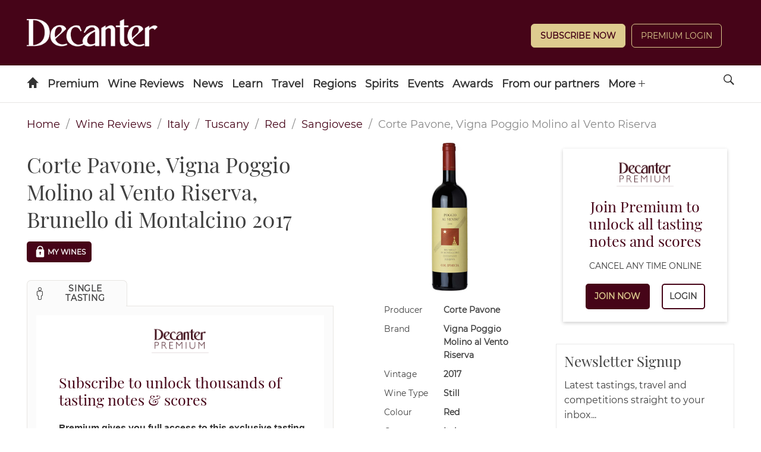

--- FILE ---
content_type: text/html;charset=UTF-8
request_url: https://buy.tinypass.com/checkout/template/cacheableShow.html?aid=6qv8OniKQO&templateId=OTB8I69AUUHY&offerId=fakeOfferId&experienceId=EXUCOCFNMWB5&iframeId=offer_7ca013ef92919990ac4c-0&displayMode=inline&pianoIdUrl=https%3A%2F%2Fid.tinypass.com%2Fid%2F&widget=template&url=https%3A%2F%2Fwww.decanter.com%2Fwine-reviews%2Fitaly%2Ftuscany%2Fcorte-pavone-vigna-poggio-molino-al-vento-riserva-brunello-66615
body_size: 105200
content:
<!DOCTYPE html>
<!--[if lt IE 7]> <html class="no-js lt-ie9 lt-ie8 lt-ie7" xmlns:ng="http://angularjs.org"> <![endif]-->
<!--[if IE 7]> <html class="no-js lt-ie9 lt-ie8" xmlns:ng="http://angularjs.org"> <![endif]-->
<!--[if IE 8]> <html class="no-js lt-ie9" xmlns:ng="http://angularjs.org"> <![endif]-->
<!--[if gt IE 8]><!--> <html class="no-js"> <!--<![endif]-->
<head>
    <meta http-equiv="X-UA-Compatible" content="IE=edge,chrome=1">
    <!--[if lte IE 9]>
    <script type="text/javascript" src="/js/angular/angular-ui-ieshiv.min.js"></script>
    <script type="text/javascript" src="https://cdnjs.cloudflare.com/ajax/libs/json3/3.2.4/json3.min.js"></script>
    <![endif]-->

    <meta charset="utf-8">
    <title>content frame</title>
    <meta property="og:title" content="content frame"/>
    <meta name="viewport" content="width=device-width, initial-scale=1">

    

    <link href="/widget/dist/template/css/template.bundle.1.0.css" rel="stylesheet" type="text/css"  />


    <script>var TPTemplateType = "TEMPLATE";</script>

    

    <script type="text/javascript" src="//cdnjs.cloudflare.com/ajax/libs/jquery/1.12.4/jquery.min.js" ></script>
<script type="text/javascript" src="//cdnjs.cloudflare.com/ajax/libs/jquery-migrate/1.4.1/jquery-migrate.min.js" ></script>
<script type="text/javascript" src="//cdnjs.cloudflare.com/ajax/libs/angular.js/1.2.22/angular.min.js" ></script>
<script type="text/javascript" src="//cdnjs.cloudflare.com/ajax/libs/angular.js/1.2.22/angular-animate.min.js" ></script>
<script type="text/javascript" src="//cdnjs.cloudflare.com/ajax/libs/angular.js/1.2.22/angular-cookies.min.js" ></script>
<script type="text/javascript" src="//cdnjs.cloudflare.com/ajax/libs/angular.js/1.2.22/angular-sanitize.min.js" ></script>
<script type="text/javascript" src="//cdnjs.cloudflare.com/ajax/libs/angular-dynamic-locale/0.1.27/tmhDynamicLocale.min.js" ></script>
<script type="text/javascript" src="//cdnjs.cloudflare.com/ajax/libs/angular-ui-utils/0.1.1/angular-ui-utils.min.js" ></script>
<script type="text/javascript" src="//cdnjs.cloudflare.com/ajax/libs/angular-ui/0.4.0/angular-ui-ieshiv.js" ></script>
<script type="text/javascript" src="//cdnjs.cloudflare.com/ajax/libs/angular-ui-router/0.2.10/angular-ui-router.min.js" ></script>
<script id="translation-dynamic" type="text/javascript" src="/showtemplate/general/loadTranslationMap?aid=6qv8OniKQO&version=1506002678000&language=en_US" ></script>
<script id="translation-static" type="text/javascript" src="/ng/common/i18n/platform-translation-map_en_US.js?version=16.664.3" ></script>
<script type="text/javascript" src="/_sam/H4sIAAAAAAAA_z3IwQ6AIAgA0B9KmJ76m4bJHI6oBa7f7-bt7eEnrXNgEw8Mvh6lYBy-DHVaU95QpTqS9an0pgwFSkHJu63T-yTlgy1Nh-E_BjVxNVoAAAA?compressed=true&v=16.664.3" ></script>



</head>

<body id="ng-app">

<script>
    var TPConfig = {
        PATH: "https://buy.tinypass.com"
    };

    
var TPParam = {"app":{"name":"Decanter Premium","image1":"/ml/cropped_6qv8OniKQO_1_oxz7tq.png","aid":"6qv8OniKQO","useTinypassAccounts":false,"userProvider":"piano_id","businessUrl":"https://www.decanter.com","canInitCheckoutWithAnon":true},"LOGIN":"/checkout/user/loginShow","TRANSLATION_CONFIG":{"isStatic":false,"isEnabled":true,"templateContext":"default","version":"16.664.3","loadTranslationUrl":"/showtemplate/general/loadTranslationMap?aid=6qv8OniKQO&version=1506002678000","initialLocaleId":"en_US","systemDefaultLocale":"en_US","languages":[{"locale":"en_US","label":"English (United States)","localized":"English (United States)","isDefault":true,"isEnabled":true,"rtl":false}]},"params":{"experienceId":"EXUCOCFNMWB5","widget":"template","pianoIdUrl":"https://id.tinypass.com/id/","iframeId":"offer_7ca013ef92919990ac4c-0","offerId":"fakeOfferId","templateId":"OTB8I69AUUHY","aid":"6qv8OniKQO","displayMode":"inline","url":"https://www.decanter.com/wine-reviews/italy/tuscany/corte-pavone-vigna-poggio-molino-al-vento-riserva-brunello-66615"},"TRACK_SHOW":"/checkout/template/trackShow"};
</script>

<div id="template-container">
    <div template ng-cloak>
        <div class="show-template-error-screen" ng-show="terminalError">
            <div class="error-screen">
                <div class="row">
                    <div class="error-notification-icon"></div>
                    <div class="content">
                        <div class="error-title">
                            <b>An error has occurred</b>
                        </div>

                        <div>
                            <span class="ng-hide text" ng-show="terminalError">
                                {{terminalError}}
                            </span>
                        </div>
                    </div>
                </div>
            </div>
        </div>
        <div ng-show="!terminalError">

            

  <div class="pn-template">
    <div class="pn-template__logo">
    <img src="https://keyassets.timeincuk.net/inspirewp/live/wp-content/uploads/sites/34/2022/06/PREMIUM-WEB-Logo-BURGUNDY-DP.0004.png">
  </div>
    <header class="pn-template__header">
        <b class="pn-template__headline">Subscribe to unlock thousands of tasting notes & scores</b>
        <p class="pn-template__subline">Premium gives you full access to this exclusive tasting plus:</p>
    </header>
    <ul class="pn-template__list list">
        <li class="pn-template__item pn-template__item--wine">
            Exclusive daily articles from world-renowned wine experts
        </li>
        <li class="pn-template__item pn-template__item--digital">
            Full access to Decanter's website & Premium app content
        </li>
        <li class="pn-template__item pn-template__item--bookings">
            Priority booking to Decanter events & masterclasses
        </li>
    </ul>
    
        <a class="pn-cta__description">
CANCEL AUTO-RENEWAL ANY TIME ONLINE
  </a>
  <p class="pn-template__button-set">
        <a class="pn-template__button unbutton"
           id="sub-button"
           >Join Now</a>
        <a class="pn-template__button pn-template__button--ghost unbutton"
                type="button"
                ng-show="!isUserValid()"
                ng-click="login()"        
           external-event="offer-login">Login</a>
  </p>
</div>

<div custom-script>
  document.querySelector("#sub-button").addEventListener("click", function() {
    window.parent.postMessage("click", "*");
  });
</div>

        </div>
    </div>

</div>

<style type="text/css" tp-style="template-custom-style">
    /* fonts */
@font-face {
    font-family: "Montserrat";
    src: url([data-uri]) format("woff2"),
        url([data-uri]) format("woff");
    font-weight: normal;
    font-style: normal;
    font-display: swap;
}

@font-face {
    font-family: "Playfair";
    src: url([data-uri]) format("woff2"),
        url([data-uri]) format("woff");
    font-weight: 500;
    font-style: normal;
    font-display: swap;
}

/* scaffolding */

.visually-hidden {
    position: absolute;
    width: 1px;
    height: 1px;
    margin: -1px;
    border: 0;
    padding: 0;
    white-space: nowrap;
    -webkit-clip-path: inset(100%);
          clip-path: inset(100%);
    clip: rect(0 0 0 0);
    overflow:hidden; 
}

.unbutton {
    margin: 0;
    padding: 0;
    color: inherit;
    text-decoration: none;
    text-align: center;
    background-color: rgba(0, 0, 0, 0);
    -webkit-box-shadow: none;
          box-shadow: none;
    text-shadow: none;
    border: 0;
}

.list {
    margin: 0;
    padding: 0;
    list-style: none;
}

p {
    margin: 0;
}

img,
svg {
    display: block;
    max-width: 100%;
    height: auto;
}

b {
    display: block;
}

a,
button {
    -webkit-tap-highlight-color: rgba(0, 0, 0, 0);
}

* {
    -webkit-box-sizing: border-box;
          box-sizing: border-box;
    -webkit-text-size-adjust: none;
}

/* general */

.outer-container {
  padding: 12px;
}
.pn-template__logo {
  width:100%;
  max-width: 120px;
    display: block;
  margin-left: auto;
  margin-right: auto;
  margin-bottom: 28px;
  padding-bottom: 5px;
}

.pn-template {
    padding: 20px 44px 30px 44px;
    font-size: 15px;
    line-height: 19px;
    background-color: #fff;
  box-shadow: 0 2px 6px 0 rgba(0,0,0,.2);
-webkit-box-shadow: 0 2px 6px 0 rgba(0,0,0,.2);
-moz-box-shadow: 0 2px 6px 0 rgba(0,0,0,.2);
}

.pn-template__header {
    position: relative;
    margin-bottom: 24px;
  padding-left: 20px;
}


.pn-template__headline {
    margin-bottom: 24px;
    font-family: "Playfair", "Times", serif;
    font-weight: 500;
    font-size: 25px;
    line-height: 29px;
  color: #460418;
}
.pn-template__subline {
    font-size: 16px;
  font-weight: 600;
    line-height: 20px;
}

.pn-template__item {
    position: relative;
    padding: 10px 10px 15px 72px;
    background-repeat: no-repeat;
    background-position: 34px center;
    background-size: 32px 32px;
}

.pn-template__item--wine {
    background-image: url("https://keyassets.timeincuk.net/inspirewp/live/wp-content/uploads/sites/34/2022/06/PREMIUM-WEB-ICONS-glass-DP.0004.png");
}

.pn-template__item--digital {
    background-image: url("https://keyassets.timeincuk.net/inspirewp/live/wp-content/uploads/sites/34/2022/06/PREMIUM-WEB-ICONS-phone-DP.0004.png");
}

.pn-template__item--bookings {
    background-image: url("https://keyassets.timeincuk.net/inspirewp/live/wp-content/uploads/sites/34/2022/06/PREMIUM-WEB-ICONS-calendar-DP.0005.png");
}
.pn-template__item b {
    display: inline;
    font-family: inherit;
    font-weight: 700;
}

.pn-template__button-set {
   font-family: "Montserrat", "Helvetica", sans-serif;
    display: -webkit-box;
    display: -ms-flexbox;
    display: flex;
    -webkit-box-pack: center;
        -ms-flex-pack: center;
            justify-content: center;
    -webkit-box-align: center;
        -ms-flex-align: center;
            align-items: center;
    width: 100%;
    margin-top: 20px;
    font-weight: 700;
      font-size: 14px;
    height: 44px;
    -webkit-justify-content: center;
    justify-content: center;
      align-items: flex-start;
}

.pn-template__button {
       font-family: "Montserrat", "Helvetica", sans-serif;
  font-weight: 700;
    min-width: 70px;
    margin: 0 10px;
    padding: 8px 8px;
    color: #decc8f;
    background-color: #460418;
    border: 2px solid #460418;
    border-radius: 5px;
    -webkit-transition: all 0.2s ease-in;
    transition: all 0.2s ease-in;
  text-transform: uppercase;
            -webkit-box-flex: 1;
            -ms-flex-positive: 1;
                flex-grow: 0.5;
}
.pn-template__button:nth-child(2) {

                flex-grow: 0.1;
}

.pn-template__button:hover,
.pn-template__button:focus {
    color: #fff;
    background-color: #000;
}

.pn-template__button--ghost {
    color: #404040;
    background-color: #fff;
}

.pn-template__button--ghost:hover,
.pn-template__button--ghost:focus {
    color: #fff;
    background-color: #000;
}
.pn-cta__description {
font-family: Montserrat;
    font-size: 14px;
  padding: 0 6px;
margin-top: 20px;
  margin-left: 0;
  margin-right: auto;
  display: block;
  text-align:center;
}

.pn-template__text {
  font-size: 16px;
  line-height: 18px;
  color: #696969;
  text-align: center;

}

.pn-template__link {
display: inline;
  padding: 4px;
  vertical-align: baseline;
  font: inherit;
  color: #460418;
  text-decoration: underline;
}

/* responsive */
@media (max-width: 565px) {
.pn-template {
    padding: 20px 24px 30px 24px;
}
}



@media (max-width: 565px) {
    .pn-template__item {
        padding-left: 52px;
          background-position: 12px center;
    }
}



@media (max-width: 565px) {
.pn-template__header {
    position: relative;
    margin-bottom: 24px;
  padding-left: 14px;
  }
}

@media (max-width: 565px) {
.pn-template__button {
  width: 100%
  }
}

</style>





</body>



</html>


--- FILE ---
content_type: text/html;charset=UTF-8
request_url: https://buy.tinypass.com/checkout/template/cacheableShow.html?aid=6qv8OniKQO&templateId=OTYIUG9XV795&offerId=fakeOfferId&experienceId=EXPGW8FJKMMJ&iframeId=offer_ae42af2cf54958f287da-0&displayMode=inline&pianoIdUrl=https%3A%2F%2Fid.tinypass.com%2Fid%2F&widget=template&url=https%3A%2F%2Fwww.decanter.com%2Fwine-reviews%2Fitaly%2Ftuscany%2Fcorte-pavone-vigna-poggio-molino-al-vento-riserva-brunello-66615
body_size: 104711
content:
<!DOCTYPE html>
<!--[if lt IE 7]> <html class="no-js lt-ie9 lt-ie8 lt-ie7" xmlns:ng="http://angularjs.org"> <![endif]-->
<!--[if IE 7]> <html class="no-js lt-ie9 lt-ie8" xmlns:ng="http://angularjs.org"> <![endif]-->
<!--[if IE 8]> <html class="no-js lt-ie9" xmlns:ng="http://angularjs.org"> <![endif]-->
<!--[if gt IE 8]><!--> <html class="no-js"> <!--<![endif]-->
<head>
    <meta http-equiv="X-UA-Compatible" content="IE=edge,chrome=1">
    <!--[if lte IE 9]>
    <script type="text/javascript" src="/js/angular/angular-ui-ieshiv.min.js"></script>
    <script type="text/javascript" src="https://cdnjs.cloudflare.com/ajax/libs/json3/3.2.4/json3.min.js"></script>
    <![endif]-->

    <meta charset="utf-8">
    <title>content frame</title>
    <meta property="og:title" content="content frame"/>
    <meta name="viewport" content="width=device-width, initial-scale=1">

    

    <link href="/widget/dist/template/css/template.bundle.1.0.css" rel="stylesheet" type="text/css"  />


    <script>var TPTemplateType = "TEMPLATE";</script>

    

    <script type="text/javascript" src="//cdnjs.cloudflare.com/ajax/libs/jquery/1.12.4/jquery.min.js" ></script>
<script type="text/javascript" src="//cdnjs.cloudflare.com/ajax/libs/jquery-migrate/1.4.1/jquery-migrate.min.js" ></script>
<script type="text/javascript" src="//cdnjs.cloudflare.com/ajax/libs/angular.js/1.2.22/angular.min.js" ></script>
<script type="text/javascript" src="//cdnjs.cloudflare.com/ajax/libs/angular.js/1.2.22/angular-animate.min.js" ></script>
<script type="text/javascript" src="//cdnjs.cloudflare.com/ajax/libs/angular.js/1.2.22/angular-cookies.min.js" ></script>
<script type="text/javascript" src="//cdnjs.cloudflare.com/ajax/libs/angular.js/1.2.22/angular-sanitize.min.js" ></script>
<script type="text/javascript" src="//cdnjs.cloudflare.com/ajax/libs/angular-dynamic-locale/0.1.27/tmhDynamicLocale.min.js" ></script>
<script type="text/javascript" src="//cdnjs.cloudflare.com/ajax/libs/angular-ui-utils/0.1.1/angular-ui-utils.min.js" ></script>
<script type="text/javascript" src="//cdnjs.cloudflare.com/ajax/libs/angular-ui/0.4.0/angular-ui-ieshiv.js" ></script>
<script type="text/javascript" src="//cdnjs.cloudflare.com/ajax/libs/angular-ui-router/0.2.10/angular-ui-router.min.js" ></script>
<script id="translation-dynamic" type="text/javascript" src="/showtemplate/general/loadTranslationMap?aid=6qv8OniKQO&version=1506002678000&language=en_US" ></script>
<script id="translation-static" type="text/javascript" src="/ng/common/i18n/platform-translation-map_en_US.js?version=16.664.3" ></script>
<script type="text/javascript" src="/_sam/H4sIAAAAAAAA_z3IwQ6AIAgA0B9KmJ76m4bJHI6oBa7f7-bt7eEnrXNgEw8Mvh6lYBy-DHVaU95QpTqS9an0pgwFSkHJu63T-yTlgy1Nh-E_BjVxNVoAAAA?compressed=true&v=16.664.3" ></script>



</head>

<body id="ng-app">

<script>
    var TPConfig = {
        PATH: "https://buy.tinypass.com"
    };

    
var TPParam = {"app":{"name":"Decanter Premium","image1":"/ml/cropped_6qv8OniKQO_1_oxz7tq.png","aid":"6qv8OniKQO","useTinypassAccounts":false,"userProvider":"piano_id","businessUrl":"https://www.decanter.com","canInitCheckoutWithAnon":true},"LOGIN":"/checkout/user/loginShow","TRANSLATION_CONFIG":{"isStatic":false,"isEnabled":true,"templateContext":"default","version":"16.664.3","loadTranslationUrl":"/showtemplate/general/loadTranslationMap?aid=6qv8OniKQO&version=1506002678000","initialLocaleId":"en_US","systemDefaultLocale":"en_US","languages":[{"locale":"en_US","label":"English (United States)","localized":"English (United States)","isDefault":true,"isEnabled":true,"rtl":false}]},"params":{"experienceId":"EXPGW8FJKMMJ","widget":"template","pianoIdUrl":"https://id.tinypass.com/id/","iframeId":"offer_ae42af2cf54958f287da-0","offerId":"fakeOfferId","templateId":"OTYIUG9XV795","aid":"6qv8OniKQO","displayMode":"inline","url":"https://www.decanter.com/wine-reviews/italy/tuscany/corte-pavone-vigna-poggio-molino-al-vento-riserva-brunello-66615"},"TRACK_SHOW":"/checkout/template/trackShow"};
</script>

<div id="template-container">
    <div template ng-cloak>
        <div class="show-template-error-screen" ng-show="terminalError">
            <div class="error-screen">
                <div class="row">
                    <div class="error-notification-icon"></div>
                    <div class="content">
                        <div class="error-title">
                            <b>An error has occurred</b>
                        </div>

                        <div>
                            <span class="ng-hide text" ng-show="terminalError">
                                {{terminalError}}
                            </span>
                        </div>
                    </div>
                </div>
            </div>
        </div>
        <div ng-show="!terminalError">

            <div class="outer-container">
<div class="pn-template">
    <div class="pn-template__logo">
    <img src="https://keyassets.timeincuk.net/inspirewp/live/wp-content/uploads/sites/34/2022/06/PREMIUM-WEB-Logo-BURGUNDY-DP.0004.png">
  </div>
    <b class="pn-template__headline--center">Join Premium to unlock all tasting notes and scores</b>
    <a class="pn-cta__description">
           CANCEL ANY TIME ONLINE
           </a>
    <p class="pn-template__button-set">
        <a class="pn-template__button unbutton"
           href="https://www.decanter.com/subscribe/?winesidebar-join"
           target="_parent"
           external-event="offer-join">Join now</a>
        <a class="pn-template__button pn-template__button--ghost unbutton"
                type="button"
                ng-show="!isUserValid()"
                ng-click="login()"
                external-event="offer-login">Login</a>
    </p>
</div>      
</div>

        </div>
    </div>

</div>

<style type="text/css" tp-style="template-custom-style">
    /* fonts */
@font-face {
    font-family: "Montserrat";
    src: url([data-uri]) format("woff2"),
        url([data-uri]) format("woff");
    font-weight: normal;
    font-style: normal;
    font-display: swap;
}

@font-face {
    font-family: "Playfair";
    src: url([data-uri]) format("woff2"),
        url([data-uri]) format("woff");
    font-weight: 500;
    font-style: normal;
    font-display: swap;
}

/* scaffolding */

.visually-hidden {
    position: absolute;
    width: 1px;
    height: 1px;
    margin: -1px;
    border: 0;
    padding: 0;
    white-space: nowrap;
    -webkit-clip-path: inset(100%);
          clip-path: inset(100%);
    clip: rect(0 0 0 0);
    overflow: hidden;
}

.unbutton {
    margin: 0;
    padding: 0;
    color: inherit;
    text-decoration: none;
    text-align: center;
    background-color: rgba(0, 0, 0, 0);
    -webkit-box-shadow: none;
          box-shadow: none;
    text-shadow: none;
    border: 0;
}

.list {
    margin: 0;
    padding: 0;
    list-style: none;
}

p {
    margin: 0;
}

img,
svg {
    display: block;
    max-width: 100%;
    height: auto;
}

b {
    display: block;
}

a,
button {
    -webkit-tap-highlight-color: rgba(0, 0, 0, 0);
}

* {
    -webkit-box-sizing: border-box;
          box-sizing: border-box;
    -webkit-text-size-adjust: none;
}

/* general */
.outer-container {
  padding: 12px;
}


.pn-template__logo {
  width:100%;
  max-width: 120px;
    display: block;
  margin-left: auto;
  margin-right: auto;
  margin-bottom: 12px;
  padding-bottom: 5px;
}

  
.pn-template {
    text-align:center;
    padding: 20px;
    font-size: 15px;
    background-color: #fff;
  box-shadow: 0 2px 6px 0 rgba(0,0,0,.2);
-webkit-box-shadow: 0 2px 6px 0 rgba(0,0,0,.2);
-moz-box-shadow: 0 2px 6px 0 rgba(0,0,0,.2);
}

.pn-template__header {
    position: relative;
    margin-bottom: 24px;
  padding-left: 20px;
}


.pn-template__headline {
    margin-bottom: 18px;
    font-family: "Playfair", "Times", serif;
    font-weight: 500;
    font-size: 25px;
    line-height: 29px;
  color: #460418;
}

.pn-template__headline--center {
text-align: center;
      margin-bottom: 18px;
    font-family: "Playfair", "Times", serif;
    font-weight: 500;
    font-size: 25px;
    line-height: 29px;
  color: #460418;
}

.pn-template__subline {
    font-size: 16px;
  font-weight: 600;
    line-height: 20px;
}

.pn-template__item {
    position: relative;
    padding: 10px 10px 15px 60px;
    background-repeat: no-repeat;
    background-position: 10px center;
    background-size: 36px 36px;
}

.pn-template__item--wine {
    background-image: url("https://i.piano.io/managedservices/decanter/icon-glass.svg");
}

.pn-template__item--digital {
    background-image: url("https://i.piano.io/managedservices/decanter/icon-phone.svg");
}

.pn-template__item--bookings {
    background-image: url("https://i.piano.io/managedservices/decanter/icon-calendar.svg");
}
.pn-template__item b {
    display: inline;
    font-family: inherit;
    font-weight: 700;
}

.pn-template__button-set {
   font-family: "Montserrat", "Helvetica", sans-serif;
    display: -webkit-box;
    display: -ms-flexbox;
    display: flex;
    -webkit-box-pack: center;
        -ms-flex-pack: center;
            justify-content: center;
    -webkit-box-align: center;
        -ms-flex-align: center;
            align-items: center;
    width: 100%;
    margin-top: 20px;
    font-weight: 700;
      font-size: 14px;
    -webkit-justify-content: center;
    justify-content: center;
      align-items: flex-start;
        height: 44px;
}

.pn-template__button {
    min-width: 70px;
    margin: 0 10px;
    padding: 8px 10px;
    font-family: inherit;
    color: #decc8f;
    background-color: #460418;
    border: 2px solid #460418;
    border-radius: 5px;
    -webkit-transition: all 0.2s ease-in;
    transition: all 0.2s ease-in;
  text-transform: uppercase;
            -webkit-box-flex: 1;
            -ms-flex-positive: 1;
                flex-grow: 0.3;
}
.pn-template__button:nth-child(2) {

                flex-grow: 0.1;
}

.pn-template__button:hover,
.pn-template__button:focus {
    color: #fff;
    background-color: #000;
}

.pn-template__button--ghost {
    color: #404040;
    background-color: #fff;
}

.pn-template__button--ghost:hover,
.pn-template__button--ghost:focus {
    color: #fff;
    background-color: #000;
}

.pn-cta__description {
font-family: Montserrat;
    font-size: 14px;
  padding: 0 6px;
margin-left: 0;
  margin-right: auto;
  display: block;
  text-align:center;
}

/* responsive */
@media (max-width: 666px) {
    .pn-template__item {
        padding-left: 60px;
    }
}
@media (max-width: 666px) {
    .pn-template {
        padding: 20px;
    }
}



@media (max-width: 666px) {
.pn-template__button-set {
flex-grow: 0.5;
    }
}

</style>





</body>



</html>


--- FILE ---
content_type: text/css; charset=UTF-8
request_url: https://www.decanter.com/wine-reviews/_next/static/css/a605a3b64a9a40fb.css
body_size: 4512
content:
.Input_input__WncIy{border:1px solid #e8e6e3;color:#88092e;font-family:Montserrat;font-size:.875em;font-weight:700;padding:5px 15px;position:relative;width:100%}.Input_input__WncIy+.Input_icon__RdGeR{left:-30px;position:relative}.Input_input--rounded__l5fQZ{border-radius:20px}.SearchBox_search__block__OLejx{margin-bottom:20px;margin-left:-10px;width:calc(100% + 20px)}@media(min-width:992px){.SearchBox_search__block__OLejx{margin-bottom:45px;margin-left:0;margin-top:45px;width:100%}}.SearchBox_search__block__OLejx .SearchBox_search__box__CemRw{background:#fbfbfb}.SearchBox_search__block__OLejx .SearchBox_search__box__CemRw .SearchBox_search__input__WhYY2{position:relative}.SearchBox_search__block__OLejx .SearchBox_search__box__CemRw input{background:transparent;border:none;box-shadow:none;color:#404040;font-family:Monserrat;font-size:1.5em;font-weight:400;padding:15px}.SearchBox_search__block__OLejx .SearchBox_search__box__CemRw input::-moz-placeholder{color:#898989}.SearchBox_search__block__OLejx .SearchBox_search__box__CemRw input:-ms-input-placeholder{color:#898989}.SearchBox_search__block__OLejx .SearchBox_search__box__CemRw input::placeholder{color:#898989}@media(min-width:992px){.SearchBox_search__block__OLejx .SearchBox_search__box__CemRw input{font-size:3.25em;padding:15px 20px}}.SearchBox_search__block__OLejx .SearchBox_search__box__button__df2SF{line-height:55px;position:absolute;right:10px;text-align:right;top:0}.SearchBox_search__block__OLejx .SearchBox_search__box__button__df2SF button{height:44px;text-transform:uppercase}@media(min-width:992px){.SearchBox_search__block__OLejx .SearchBox_search__box__button__df2SF{line-height:80px;position:relative;right:0;text-align:center}.SearchBox_search__block__OLejx .SearchBox_search__box__button__df2SF button{height:auto;text-transform:uppercase}}@media(max-width:992px){.SearchBox_search__box__button__df2SF{width:auto!important}}.Checkbox_--filters__checkbox___QuAN,.Checkbox_--mywines__checkbox__zMlFn{align-items:center;background-color:#fff;border:1px solid #e8e6e3;border-radius:5px;color:inherit;display:inline-flex;font-size:.875em;height:44px;margin:10px 10px 0 0;outline:none;padding:2px 5px}@media(min-width:992px){.Checkbox_--filters__checkbox___QuAN,.Checkbox_--mywines__checkbox__zMlFn{height:35px}}.Checkbox_--filters__checkbox___QuAN .Checkbox_filters__item__toggle__label__xK2yF:first-letter,.Checkbox_--mywines__checkbox__zMlFn .Checkbox_filters__item__toggle__label__xK2yF:first-letter{text-transform:capitalize}.Checkbox_--filters__checkbox___QuAN .Checkbox_filters__item__toggle__count__MXEtd,.Checkbox_--mywines__checkbox__zMlFn .Checkbox_filters__item__toggle__count__MXEtd{color:#88092e;margin-left:3px}.Checkbox_--filters__checkbox___QuAN:hover,.Checkbox_--mywines__checkbox__zMlFn:hover{box-shadow:2px 2px 4px -2px rgba(0,0,0,.2);cursor:pointer}.Checkbox_--filters__checkbox___QuAN.Checkbox_--completed__v7bRL .Checkbox_filters__item__toggle__PVRTp,.Checkbox_--filters__checkbox___QuAN.Checkbox_--completed__v7bRL .Checkbox_mywines__item__toggle__Z3bU5,.Checkbox_--filters__checkbox___QuAN.Checkbox_--incomplete__ttG8J .Checkbox_filters__item__toggle__PVRTp,.Checkbox_--filters__checkbox___QuAN.Checkbox_--incomplete__ttG8J .Checkbox_mywines__item__toggle__Z3bU5,.Checkbox_--mywines__checkbox__zMlFn.Checkbox_--completed__v7bRL .Checkbox_filters__item__toggle__PVRTp,.Checkbox_--mywines__checkbox__zMlFn.Checkbox_--completed__v7bRL .Checkbox_mywines__item__toggle__Z3bU5,.Checkbox_--mywines__checkbox__zMlFn.Checkbox_--incomplete__ttG8J .Checkbox_filters__item__toggle__PVRTp,.Checkbox_--mywines__checkbox__zMlFn.Checkbox_--incomplete__ttG8J .Checkbox_mywines__item__toggle__Z3bU5{align-items:center;background-color:#88092e;border:1px solid #e8e6e3;border-radius:3px;cursor:pointer;display:flex;height:16px;justify-content:center;margin:0 2px;width:16px}@media(min-width:728px){.Checkbox_--filters__checkbox___QuAN.Checkbox_--completed__v7bRL .Checkbox_filters__item__toggle__PVRTp,.Checkbox_--filters__checkbox___QuAN.Checkbox_--completed__v7bRL .Checkbox_mywines__item__toggle__Z3bU5,.Checkbox_--filters__checkbox___QuAN.Checkbox_--incomplete__ttG8J .Checkbox_filters__item__toggle__PVRTp,.Checkbox_--filters__checkbox___QuAN.Checkbox_--incomplete__ttG8J .Checkbox_mywines__item__toggle__Z3bU5,.Checkbox_--mywines__checkbox__zMlFn.Checkbox_--completed__v7bRL .Checkbox_filters__item__toggle__PVRTp,.Checkbox_--mywines__checkbox__zMlFn.Checkbox_--completed__v7bRL .Checkbox_mywines__item__toggle__Z3bU5,.Checkbox_--mywines__checkbox__zMlFn.Checkbox_--incomplete__ttG8J .Checkbox_filters__item__toggle__PVRTp,.Checkbox_--mywines__checkbox__zMlFn.Checkbox_--incomplete__ttG8J .Checkbox_mywines__item__toggle__Z3bU5{margin:0 6px 0 2px}}.Checkbox_--filters__checkbox___QuAN.Checkbox_--completed__v7bRL .Checkbox_filters__item__toggle__PVRTp:before,.Checkbox_--filters__checkbox___QuAN.Checkbox_--completed__v7bRL .Checkbox_mywines__item__toggle__Z3bU5:before,.Checkbox_--filters__checkbox___QuAN.Checkbox_--incomplete__ttG8J .Checkbox_filters__item__toggle__PVRTp:before,.Checkbox_--filters__checkbox___QuAN.Checkbox_--incomplete__ttG8J .Checkbox_mywines__item__toggle__Z3bU5:before,.Checkbox_--mywines__checkbox__zMlFn.Checkbox_--completed__v7bRL .Checkbox_filters__item__toggle__PVRTp:before,.Checkbox_--mywines__checkbox__zMlFn.Checkbox_--completed__v7bRL .Checkbox_mywines__item__toggle__Z3bU5:before,.Checkbox_--mywines__checkbox__zMlFn.Checkbox_--incomplete__ttG8J .Checkbox_filters__item__toggle__PVRTp:before,.Checkbox_--mywines__checkbox__zMlFn.Checkbox_--incomplete__ttG8J .Checkbox_mywines__item__toggle__Z3bU5:before{color:#fff;content:"✔";font-size:12px}.Checkbox_--filters__checkbox___QuAN.Checkbox_--completed__v7bRL,.Checkbox_--mywines__checkbox__zMlFn.Checkbox_--completed__v7bRL{position:relative}.Checkbox_--filters__checkbox___QuAN.Checkbox_--completed__v7bRL:after,.Checkbox_--mywines__checkbox__zMlFn.Checkbox_--completed__v7bRL:after{content:"";height:1px;position:absolute;width:100%}.Checkbox_--filters__checkbox___QuAN.Checkbox_--completed__v7bRL .Checkbox_filters__item__toggle__PVRTp,.Checkbox_--filters__checkbox___QuAN.Checkbox_--completed__v7bRL .Checkbox_mywines__item__toggle__Z3bU5,.Checkbox_--mywines__checkbox__zMlFn.Checkbox_--completed__v7bRL .Checkbox_filters__item__toggle__PVRTp,.Checkbox_--mywines__checkbox__zMlFn.Checkbox_--completed__v7bRL .Checkbox_mywines__item__toggle__Z3bU5{border:none}.Checkbox_--filters__checkbox___QuAN.Checkbox_--incomplete__ttG8J .Checkbox_filters__item__toggle__PVRTp,.Checkbox_--filters__checkbox___QuAN.Checkbox_--incomplete__ttG8J .Checkbox_mywines__item__toggle__Z3bU5,.Checkbox_--mywines__checkbox__zMlFn.Checkbox_--incomplete__ttG8J .Checkbox_filters__item__toggle__PVRTp,.Checkbox_--mywines__checkbox__zMlFn.Checkbox_--incomplete__ttG8J .Checkbox_mywines__item__toggle__Z3bU5{background-color:#f6f6f6;margin-right:5px}.Checkbox_--filters__checkbox___QuAN.Checkbox_--incomplete__ttG8J .Checkbox_filters__item__toggle__PVRTp:before,.Checkbox_--filters__checkbox___QuAN.Checkbox_--incomplete__ttG8J .Checkbox_mywines__item__toggle__Z3bU5:before,.Checkbox_--mywines__checkbox__zMlFn.Checkbox_--incomplete__ttG8J .Checkbox_filters__item__toggle__PVRTp:before,.Checkbox_--mywines__checkbox__zMlFn.Checkbox_--incomplete__ttG8J .Checkbox_mywines__item__toggle__Z3bU5:before{content:""}.Filters_is-hidden__iFFTg{display:none}@media(min-width:992px){.Filters_is-hidden-desktop__oBMvS{display:none}}@media(max-width:728px){.Filters_is-hidden-touch__qVVDS{display:none}}.Filters_is-full__293p_{width:100%}.Filters_arrow__MLPCt{border:solid #000;border-width:0 2px 2px 0;display:inline-block;padding:15px}.Filters_arrow--right__ZiBGi{transform:rotate(-45deg)}.Filters_arrow--left__kIHc_{transform:rotate(135deg)}.Filters_arrow--up__qZp76{transform:rotate(-135deg)}.Filters_arrow--down__3ygSb{transform:rotate(45deg)}.Filters_no-scroll__5SwUS{height:0!important;overflow:hidden!important}.Filters_no-scroll__5SwUS header#Filters_header__CNW4A{display:none}.Filters_bg-lite__n2VDk{background:#fbfbfb}.Filters_filters__IDoKB{background:#fbfbfb;border-top:1px solid #e8e6e3;font-family:Montserrat;margin-top:15px}.Filters_filters__group___CCq4{border-bottom:1px solid #e8e6e3;padding:10px 15px}@media(max-width:992px){.Filters_filters-wrapper__uM2TU{display:none}}.Filters_filters__title___4W_a{font-family:Playfair Display;font-size:1.5em;font-weight:400;margin:15px 0;position:relative}@media(max-width:992px){.Filters_filters__title___4W_a:nth-of-type(2){padding-top:15px}}@media screen and (min-width:992px){.Filters_filters__title___4W_a{padding:0 5px}.Filters_filters__title___4W_a .Filters_--info__jvSkq{background:url(/wine-reviews/_next/static/media/info.f51983d9.png) 50%;background-size:22px;display:inline-block;height:22px;margin-left:12px;position:absolute;top:50%;transform:translateY(-50%);vertical-align:text-bottom;width:22px;z-index:2}.Filters_filters__title___4W_a .Filters_--info__jvSkq:hover:after{border-left:8px solid transparent;border-right:8px solid transparent;border-top:8px solid #460418;content:"";left:30px;margin-left:-8px;position:absolute;top:45%;transform:rotate(90deg)}.Filters_filters__title___4W_a .Filters_--info__jvSkq:hover:before{background:#460418;color:#fff;content:attr(data-info);display:inline-table;font-size:16px;font-weight:600;left:34px;line-height:1.4em;max-width:320px;padding:15px;position:absolute;top:-5px;width:-webkit-max-content;width:-moz-max-content;width:max-content}}.Filters_filters__title___4W_a.Filters_--open__lU_Yk:after{color:#898989;content:"-";float:right}.Filters_filters__title___4W_a.Filters_--open__lU_Yk+.Filters_filters__params__hPsZ6{display:flex}.Filters_filters__title___4W_a.Filters_--close__aBy1e:after{color:#898989;content:"+";float:right}.Filters_filters__title___4W_a.Filters_--close__aBy1e+.Filters_filters__params__hPsZ6,.Filters_filters__title___4W_a.Filters_--hideAction__rld2B:after{display:none}.Filters_filters__params__hPsZ6{display:flex;flex-flow:wrap;margin:0 0 10px;padding:0 0 10px}.Filters_filters__params__hPsZ6 .field{flex-basis:100%;margin-bottom:15px}.Filters_filters__params__hPsZ6 .field .control{height:44px;position:relative}@media(min-width:992px){.Filters_filters__params__hPsZ6 .field .control{height:30px}}.Filters_filters__params__hPsZ6 .field .control input{background-color:#fff;height:100%}.Filters_filters__params__hPsZ6 .field .control input::-moz-placeholder{font-size:.875em;font-weight:100}.Filters_filters__params__hPsZ6 .field .control input:-ms-input-placeholder{font-size:.875em;font-weight:100}.Filters_filters__params__hPsZ6 .field .control input::placeholder{font-size:.875em;font-weight:100}.Filters_filters__params__hPsZ6 .field .control .icon{color:#404040;left:unset;position:absolute;right:10px;top:50%;transform:translateY(-50%)}.Filters_filters__params__hPsZ6 .field:last-of-type{margin-bottom:0}.Filters_filters__params_excluded__xooET{align-content:flex-start;min-height:175px}.Filters_filters__footer__3tdKv{background-color:#fff;padding:30px 0}.Filters_is-visible__GnXhd{display:block!important}.Filters_is-visible__GnXhd.Filters_--overlay__1SUMU{background-color:#eee;bottom:0;left:0;margin:0;position:fixed;right:0;top:0;z-index:1}.Filters_is-visible__GnXhd.Filters_--overlay__1SUMU .Filters_filters__IDoKB{background:#fbfbfb;bottom:0;box-shadow:0 .5em 1em -.125em hsla(0,0%,4%,.1),0 0 0 1px hsla(0,0%,4%,.02);height:auto;left:0;margin:0;overflow-x:scroll;padding-bottom:90px;position:fixed;right:0;top:0;z-index:1}.Filters_is-visible__GnXhd.Filters_--overlay__1SUMU .Filters_filters__group___CCq4:nth-last-of-type(2){padding-bottom:60px}.Filters_is-visible__GnXhd.Filters_--overlay__1SUMU .Filters_filters__footer__3tdKv{background:#fff;border-top:1px solid #e8e6e3;bottom:0;display:block;padding:15px;position:fixed;text-align:center;width:100%;z-index:2}@media screen and (max-width:1023px){.Filters_is-visible__GnXhd.Filters_--overlay__1SUMU .Filters_filters__footer__3tdKv .button:first-of-type{margin-right:10px}}.Filters_filter-sort-buttons__HFyvg{margin-bottom:10px}.Filters_filter-button__A65X3{height:44px;margin-right:10px}.Filters_filter-button__A65X3:last-child{margin-right:0}@media(min-width:992px){.Filters_filter-button__A65X3{height:auto}}.MyWine_--mywines__checkbox__86bIb{color:#000;font-size:13px;padding:4px 6px}@media(min-width:728px){.MyWine_--mywines__checkbox__86bIb{padding:6px 10px 6px 8px}}.MyWine_--mywines-vivino__GfZIp .MyWine_--mywines__checkbox__86bIb{margin:0}.MyWine_wines__wine__i32BD.MyWine_--mobile__dYEYv .MyWine_--mywines__button__s42sC,.MyWine_wines__wine__i32BD.MyWine_--mobile__dYEYv .MyWine_--mywines__checkbox__86bIb{float:right}.MyWine_--mywines__button__s42sC{align-items:center;background:#460418;border:none;display:flex;height:44px;justify-content:center}@media(min-width:992px){.MyWine_--mywines__button__s42sC{height:35px}}.MyWine_--mywines__button__s42sC.MyWine_--locked___AL1h svg.MyWine_prefix__padlock-icon__BVeQQ{height:25px}.MyWine_--mywines__button__s42sC.MyWine_--locked___AL1h svg.MyWine_prefix__padlock-icon__BVeQQ path{fill:#fff}.MyWine_--mywines__button__s42sC:hover{border:none!important}.WineRow_container__omnTT{width:100%}.WineRow_container__omnTT .WineRow_main__4iQVx{grid-column-gap:5%;-moz-column-gap:5%;column-gap:5%;display:grid;grid-template-columns:45px 1fr 30%}.WineRow_container__omnTT .WineRow_main__4iQVx .WineRow_bottle__Y3Epa{display:flex}.WineRow_container__omnTT .WineRow_main__4iQVx .WineRow_wine-info__dUNb_{align-self:center}.WineRow_container__omnTT .WineRow_main__4iQVx .WineRow_wine-info__brand__7KpVR{margin-bottom:0}.WineRow_container__omnTT .WineRow_main__4iQVx .WineRow_wine-info__appellation__CoF7Z,.WineRow_container__omnTT .WineRow_main__4iQVx .WineRow_wine-info__region__HL8R7{margin-bottom:5px}.WineRow_container__omnTT .WineRow_main__4iQVx .WineRow_my-wines__ZnCOi{min-height:100px}@media(max-width:430px){.WineRow_container__omnTT .WineRow_main__4iQVx .WineRow_my-wines__price__DWloD{text-align:center}}.WineRow_container__omnTT .WineRow_tasting-score__ECWjs{border-top:1px solid #e8e6e3;display:flex;justify-content:space-between;margin-top:10px;padding:15px 0 5px 65px}@media(max-width:430px){.WineRow_container__omnTT .WineRow_tasting-score__ECWjs{padding-left:0}}.WineRow_container__omnTT .WineRow_tasting-score__label__TlKSv{margin-right:15px}.WineRow_container__omnTT .WineRow_tasting-score__button__K9t0H{height:44px}@media screen and (min-width:992px){.WineRow_container__omnTT{display:flex;gap:0}.WineRow_container__omnTT .WineRow_main__4iQVx{-moz-column-gap:0;column-gap:0;flex-grow:2;grid-template-columns:85px 1fr;grid-template-rows:auto 1fr;padding-right:20px;width:60%}.WineRow_container__omnTT .WineRow_main__4iQVx .WineRow_bottle__Y3Epa{grid-column:1;grid-row:1/3;padding:0 20px}.WineRow_container__omnTT .WineRow_main__4iQVx .WineRow_wine-info__dUNb_{display:flex;gap:20px;grid-column:2;grid-row:1;padding:0}.WineRow_container__omnTT .WineRow_main__4iQVx .WineRow_wine-info__brand__7KpVR{margin-bottom:5px}.WineRow_container__omnTT .WineRow_main__4iQVx .WineRow_wine-info__appellation__CoF7Z,.WineRow_container__omnTT .WineRow_main__4iQVx .WineRow_wine-info__region__HL8R7{margin:0}.WineRow_container__omnTT .WineRow_main__4iQVx .WineRow_wine-info__title-container__vJsPS{flex-basis:calc(66% - 85px);flex-grow:1;flex-shrink:0}.WineRow_container__omnTT .WineRow_main__4iQVx .WineRow_wine-info__region-container__SqT8E{flex:1 0 33%}.WineRow_container__omnTT .WineRow_main__4iQVx .WineRow_my-wines__ZnCOi{display:flex;gap:20px;grid-column:2;grid-row:2;justify-content:flex-end}.WineRow_container__omnTT .WineRow_main__4iQVx .WineRow_my-wines__price__DWloD{align-self:flex-start;flex-basis:calc(66% - 85px);flex-grow:1;flex-shrink:0;justify-content:flex-start}.WineRow_container__omnTT .WineRow_main__4iQVx .WineRow_my-wines__button__TAl8z{align-self:flex-end}.WineRow_container__omnTT .WineRow_main__4iQVx .WineRow_my-wines__button--locked__paxHI{display:flex;flex-direction:column}.WineRow_container__omnTT .WineRow_tasting-score__ECWjs{border:none;flex:1 0 20%;flex-direction:column;margin:0;padding:0 20px 0 0}.WineRow_container__omnTT .WineRow_tasting-score__label__TlKSv{margin:0}.WineRow_container__omnTT .WineRow_tasting-score__button__K9t0H{height:35px}}.WineGeneral_wines__86D0j{padding-left:0}.WineGeneral_wines__86D0j a:not(.WineGeneral_--vivino__dkvj1){color:#000;color:initial;text-decoration:none}.WineGeneral_wines__box__kSZHb{box-shadow:0 2px 6px 0 rgba(0,0,0,.2);padding:20px 0;transition:all .25s ease}.WineGeneral_wines__box__kSZHb:hover{background:#fbfbfb}@media(min-width:728px){.WineGeneral_wines__box__kSZHb{min-height:140px}}.WineGeneral_wines__title__I3D6g{padding-right:20px}.WineGeneral_wines__wine__crF3A{outline:none;padding:10px}.WineGeneral_wines__wine__crF3A .WineGeneral_--bottle__t9ZX7 img{display:block;margin:0 auto;max-height:160px;width:45px}.WineGeneral_wines__wine__crF3A .WineGeneral_my__wines__USY4L,.WineGeneral_wines__wine__crF3A .WineGeneral_tasting__notes__rgPG8{display:flex;flex-direction:column;padding-right:20px}.WineGeneral_wines__wine__crF3A .WineGeneral_wine__title__jlRr5{padding-right:20px}.WineGeneral_wines__wine__crF3A .WineGeneral_--appellation__WaeFi,.WineGeneral_wines__wine__crF3A .WineGeneral_--country__s8DLd,.WineGeneral_wines__wine__crF3A .WineGeneral_--region__MU4gI{font-size:.875em}.WineGeneral_wines__wine__crF3A .WineGeneral_--tasting__CjZ74,.WineGeneral_wines__wine__crF3A .WineGeneral_--vintage__JZY1q{font-size:.875em;margin:0 0 5px}.WineGeneral_wines__wine__crF3A .WineGeneral_--score__5wRg8{border:1px solid #e8e6e3;border-radius:50%;display:flex;font-family:Playfair Display;font-size:30px;height:50px;justify-content:center;line-height:40px;width:50px}.WineGeneral_wines__wine__crF3A .WineGeneral_--score__5wRg8.WineGeneral_--hundred__ynmbG{font-size:25px;padding-left:2px}.WineGeneral_wines__wine__crF3A .WineGeneral_--score__5wRg8 svg{width:75%}.WineGeneral_wines__wine__crF3A .WineGeneral_--price__boMIL{align-items:center;color:#88092e;display:flex;font-family:Montserrat Bold;font-size:22px;justify-content:flex-end;text-decoration:underline}.WineGeneral_wines__wine__crF3A .WineGeneral_--mywines__button__uoHpj.WineGeneral_--locked__4sQYa svg.WineGeneral_prefix__padlock-icon__Dzbsp{height:25px;margin:-7px 0 -7px -5px}.WineGeneral_wines__wine__crF3A .WineGeneral_--mywines__button__uoHpj.WineGeneral_--locked__4sQYa svg.WineGeneral_prefix__padlock-icon__Dzbsp path{fill:#fff}.WineGeneral_wines__wine__crF3A .WineGeneral_--tasting__CjZ74 span{display:block}.WineGeneral_wines__wine__crF3A.WineGeneral_--colour___GR_U{border-left:5px solid transparent;border-radius:0;cursor:pointer;margin-bottom:20px!important}.WineGeneral_wines__wine__crF3A.WineGeneral_--colour___GR_U.WineGeneral_--red__PzKQz{border-color:#88092e}.WineGeneral_wines__wine__crF3A.WineGeneral_--colour___GR_U.WineGeneral_--ros___PoGPW,.WineGeneral_wines__wine__crF3A.WineGeneral_--colour___GR_U.WineGeneral_--rose__grlYW{border-color:pink}.WineGeneral_wines__wine__crF3A.WineGeneral_--colour___GR_U.WineGeneral_--white__SNW_B{border-color:#decc90}.WineGeneral_wines__wine__crF3A.WineGeneral_--colour___GR_U.WineGeneral_--orange__uuGhb{border-color:orange}@media screen and (min-width:992px){.WineGeneral_wines__86D0j{padding-left:60px!important}.WineGeneral_wines__wine__crF3A{padding:20px 0}}.Paginate_paginate__tzxJ8{border:1px solid #e8e6e3;border-radius:5px;display:flex;justify-content:space-around;margin:40px 0;padding:10px}@media(min-width:728px){.Paginate_paginate__tzxJ8{display:inline-flex;justify-content:flex-start}}.Paginate_paginate__tzxJ8 .Paginate_--item__Kushd{cursor:pointer;display:flex;font-size:1em;width:100%}.Paginate_paginate__tzxJ8 .Paginate_--item__Kushd a{background-color:transparent;border:none;cursor:pointer;font-family:Montserrat;font-size:1em;margin:0 auto;outline:none;padding:0 8px}.Paginate_paginate__tzxJ8 .Paginate_--item__Kushd.Paginate_--first__VNj9k,.Paginate_paginate__tzxJ8 .Paginate_--item__Kushd.Paginate_--last__2QgGF,.Paginate_paginate__tzxJ8 .Paginate_--item__Kushd.Paginate_--next__1_QMH,.Paginate_paginate__tzxJ8 .Paginate_--item__Kushd.Paginate_--prev__FRIAh{font-size:1.2em;margin-top:-.2em}.Paginate_paginate__tzxJ8 .Paginate_--item__Kushd.Paginate_--current__cat7P>a,.Paginate_paginate__tzxJ8 .Paginate_--item__Kushd:hover a{color:#88092e}.Vivino_wines__wine__UuCuJ.Vivino_--mobile__BmuL2 img.Vivino_--vivino__X3b9I{margin:0 5px;position:relative;width:45px}.Vivino_wines__wine__UuCuJ.Vivino_--mobile__BmuL2 button.Vivino_--vivino__X3b9I{color:#88092e!important}.Vivino_--vivino-price__jzQjK button{background:none;border:none;color:#88092e;cursor:pointer;display:block;font-family:Montserrat Bold,sans-serif;font-size:16px;margin:0 auto}.Vivino_--vivino-price-wine__I5iB5{display:flex;flex-direction:row}.Vivino_--vivino-price-wine__I5iB5 img{height:23px;margin:auto;position:relative}.Vivino_--vivino-price-related__Q1D5e .Vivino_--vivino__X3b9I{font-family:Montserrat Bold;font-size:24px}.Vivino_--vivino-price-search__t2X5G{line-height:1;margin-bottom:10px}.Vivino_--vivino-price-search__t2X5G button{display:inline-block;font-size:16px;line-height:1;margin:0}.Vivino_--vivino-price-search__t2X5G img{margin-top:-2px;padding-left:10px;width:70px}@media(min-width:1024px){.Vivino_--vivino-price-search__t2X5G{margin-bottom:0;margin-top:30px}}.Vivino_--mywines-vivino__Me9OX{display:flex;width:calc(100% - 60px)}@media(min-width:992px){.Vivino_--mywines-vivino__Me9OX{width:100%}}.Vivino_--mywines-vivino__Me9OX button,.Vivino_--mywines-vivino__Me9OX button:hover{border:none!important}.Vivino_slick-tile-price__PtCb8{min-height:50px}.Vivino_slick-tile-price__PtCb8 button{font-size:18px;font-weight:700;text-decoration:underline}.Vivino_slick-tile-price__PtCb8 br{display:none}.Vivino_slick-tile-price__PtCb8 img{position:relative}.Breadcrumbs_breadcrumb__9G62b{display:block;font-family:Montserrat;font-size:1em;margin:15px 0}@media(min-width:728px){.Breadcrumbs_breadcrumb__9G62b{font-size:1.125em}}.Breadcrumbs_breadcrumb__9G62b li{display:inline-block}.Breadcrumbs_breadcrumb__9G62b li+li:before{speak:none;color:#898989;content:"/";padding:0 10px}.Breadcrumbs_breadcrumb__9G62b li a,.Breadcrumbs_breadcrumb__9G62b li span{color:#460418}.Breadcrumbs_breadcrumb__9G62b li.Breadcrumbs_is-active__984co span{color:#898989}.Notification_notification__EhXMt{border-radius:5px;cursor:pointer;margin-bottom:1rem;padding:10px;text-align:center}@media only screen and (max-width:1023px){.Notification_notification__EhXMt{margin-top:1rem}}.Notification_notification__EhXMt.Notification_alert-success__9z5gd{background-color:#a1c78d;color:#fff}.Notification_notification__EhXMt.Notification_alert-warning__T2jqM{background-color:#dc9673;color:#fff}.Notification_notification__EhXMt.Notification_alert-danger__FUAt4,.Notification_notification__EhXMt.Notification_alert-error__ej_ws{background-color:#e7c1c1;color:#88092e}.Notification_notification__EhXMt a{color:#000;text-decoration:underline}.Dropdown_wines__orderBy__2Qxoq{cursor:pointer;display:inline-block;outline:none;position:relative}.Dropdown_wines__orderBy--mobile__EkFjO{align-items:center;display:flex;font-weight:400;height:44px;padding:0 10px;position:relative;width:300px}.Dropdown_wines__orderBy--mobile__EkFjO select{-webkit-appearance:none;-moz-appearance:none;appearance:none;background:none;border:none;color:#898989;cursor:pointer;font-family:Montserrat;font-size:12px;font-weight:400;left:0;line-height:31px;outline:none;padding-left:85px;position:absolute;text-transform:uppercase;width:100%}.Dropdown_wines__orderBy--mobile__EkFjO select::-ms-expand{display:none}.Dropdown_wines__orderBy--mobile__EkFjO:after{border-left:5px solid transparent;border-right:5px solid transparent;border-top:5px solid #f6f6f6;content:"";height:0;position:absolute;right:5px;top:13px;width:0}.Dropdown_wines__orderBy__2Qxoq .Dropdown_--current__znYoR{color:#88092e;padding-right:25px;position:relative}.Dropdown_wines__orderBy__2Qxoq .Dropdown_--current__znYoR:after{content:"⌃";display:inline-block;font-size:20px;line-height:10px;position:absolute;right:0;top:50%;transform:rotate(180deg) translateY(80%);transition:transform .2s ease-in-out}.Dropdown_wines__orderBy__2Qxoq .Dropdown_--is-open__bIIM2:after{transform:rotate(0) translateY(-15%)}.Dropdown_wines__orderBy__2Qxoq .Dropdown_--wrapper__ScJ5i{display:none}.Dropdown_wines__orderBy__2Qxoq .Dropdown_--is-active__ckxgm{background:#88092e;border:1px solid #fbfbfb;border-bottom:none;display:block;position:absolute;width:100%;z-index:1}.Dropdown_wines__orderBy__2Qxoq .Dropdown_--item__5_gdM{border-bottom:1px solid #eee;color:#fff;cursor:pointer;display:block;padding:5px;transition:background-color .2s ease-in-out}.Dropdown_wines__orderBy__2Qxoq .Dropdown_--item__5_gdM.Dropdown_--active__3mXZn,.Dropdown_wines__orderBy__2Qxoq .Dropdown_--item__5_gdM:hover{background-color:#ae0c3b}.Dropdown_orderBy_mobile__NWXV4{display:block}@media(min-width:1024px){.Dropdown_orderBy_mobile__NWXV4{display:none}}.Dropdown_orderBy_desktop__fLT0S{display:none}@media(min-width:1024px){.Dropdown_orderBy_desktop__fLT0S{display:block}}.SearchToolbar_searchToolbar___Vj3w{align-content:center;display:flex;justify-content:space-between;margin:25px 0 20px}@media screen and (max-width:992px){.SearchToolbar_searchToolbar___Vj3w{display:block;margin-top:10px}}.SearchToolbar_searchIndication__zI7_O{align-content:center;color:#404040}@media(max-width:992px){.SearchToolbar_searchIndication__zI7_O{font-size:14px;margin:15px 0}}.SearchToolbar_toolbarContainer__T93HG{margin-bottom:-10px}.SearchToolbar_filterButton__4vgrC{font-weight:400;margin-bottom:10px;margin-right:10px}.SearchToolbar_toolbarDropdown__0pfJ0{margin-bottom:10px}.Search_myWinesDesc__h1qph{margin-bottom:20px}.Search_pianoSearch__LL0OY{margin-bottom:40px;min-height:65px}@media(min-width:1440px){.Search_pianoSearch__LL0OY{margin-bottom:0}}@media screen and (max-width:850px){.Search_pianoSearch__LL0OY{min-height:79px}}@media screen and (max-width:685px){.Search_pianoSearch__LL0OY{min-height:133px}}@media screen and (max-width:480px){.Search_pianoSearch__LL0OY{min-height:162px}}

--- FILE ---
content_type: text/javascript;charset=utf-8
request_url: https://id.cxense.com/public/user/id?json=%7B%22identities%22%3A%5B%7B%22type%22%3A%22ckp%22%2C%22id%22%3A%22mk3zgwkac6t0c5f4%22%7D%2C%7B%22type%22%3A%22lst%22%2C%22id%22%3A%2220ynukhv31lzs25c51elj0ckrh%22%7D%2C%7B%22type%22%3A%22cst%22%2C%22id%22%3A%2220ynukhv31lzs25c51elj0ckrh%22%7D%5D%7D&callback=cXJsonpCB1
body_size: 207
content:
/**/
cXJsonpCB1({"httpStatus":200,"response":{"userId":"cx:33jxiiu05b1fs3pfxamousnbdg:3jl8331uxw687","newUser":false}})

--- FILE ---
content_type: application/javascript; charset=UTF-8
request_url: https://www.decanter.com/wine-reviews/_next/static/chunks/pages/%5Bcountry%5D/%5Bregion%5D/%5BlongId%5D-241d88196daab4a4.js
body_size: -267
content:
(self.webpackChunk_N_E=self.webpackChunk_N_E||[]).push([[303],{49870:function(a,b,c){(window.__NEXT_P=window.__NEXT_P||[]).push(["/[country]/[region]/[longId]",function(){return c(62944)}])},62944:function(a,b,c){"use strict";c.r(b),c.d(b,{default:function(){return d.Z}});var d=c(58215)}},function(a){a.O(0,[803,930,774,888,179],function(){var b;return a(a.s=49870)}),_N_E=a.O()}])

--- FILE ---
content_type: application/javascript; charset=UTF-8
request_url: https://www.decanter.com/wine-reviews/_next/static/chunks/pages/search/%5B%5B...slugs%5D%5D-999b28a5b6950a2c.js
body_size: -335
content:
(self.webpackChunk_N_E=self.webpackChunk_N_E||[]).push([[844],{94098:function(a,b,c){(window.__NEXT_P=window.__NEXT_P||[]).push(["/search/[[...slugs]]",function(){return c(99231)}])},99231:function(a,b,c){"use strict";c.r(b),c.d(b,{default:function(){return d.Z}});var d=c(83210)}},function(a){a.O(0,[284,210,774,888,179],function(){var b;return a(a.s=94098)}),_N_E=a.O()}])

--- FILE ---
content_type: application/javascript; charset=UTF-8
request_url: https://www.decanter.com/wine-reviews/_next/static/chunks/284-8081bf9536432348.js
body_size: 10728
content:
(self.webpackChunk_N_E=self.webpackChunk_N_E||[]).push([[284],{94184:function(a,b){var c,d; /*!
  Copyright (c) 2018 Jed Watson.
  Licensed under the MIT License (MIT), see
  http://jedwatson.github.io/classnames
*/ !function(){"use strict";var e={}.hasOwnProperty;function f(){for(var a=[],b=0;b<arguments.length;b++){var c=arguments[b];if(c){var d=typeof c;if("string"===d||"number"===d)a.push(c);else if(Array.isArray(c)){if(c.length){var g=f.apply(null,c);g&&a.push(g)}}else if("object"===d){if(c.toString===Object.prototype.toString)for(var h in c)e.call(c,h)&&c[h]&&a.push(h);else a.push(c.toString())}}}return a.join(" ")}a.exports?(f.default=f,a.exports=f):void 0!==(d=(function(){return f}).apply(b,c=[]))&&(a.exports=d)}()},91296:function(a,b,c){var d=0/0,e=/^\s+|\s+$/g,f=/^[-+]0x[0-9a-f]+$/i,g=/^0b[01]+$/i,h=/^0o[0-7]+$/i,i=parseInt,j="object"==typeof c.g&&c.g&&c.g.Object===Object&&c.g,k="object"==typeof self&&self&&self.Object===Object&&self,l=j||k||Function("return this")(),m=Object.prototype.toString,n=Math.max,o=Math.min,p=function(){return l.Date.now()};function q(a){var b=typeof a;return!!a&&("object"==b||"function"==b)}function r(a){if("number"==typeof a)return a;if("symbol"==typeof(b=a)||(c=b)&&"object"==typeof c&&"[object Symbol]"==m.call(b))return d;if(q(a)){var b,c,j="function"==typeof a.valueOf?a.valueOf():a;a=q(j)?j+"":j}if("string"!=typeof a)return 0===a?a:+a;a=a.replace(e,"");var k=g.test(a);return k||h.test(a)?i(a.slice(2),k?2:8):f.test(a)?d:+a}a.exports=function(a,b,c){var d,e,f,g,h,i,j=0,k=!1,l=!1,m=!0;if("function"!=typeof a)throw TypeError("Expected a function");function s(b){var c=d,f=e;return d=e=void 0,j=b,g=a.apply(f,c)}function t(a){var c=a-i,d=a-j;return void 0===i||c>=b||c<0||l&&d>=f}function u(){var a,c,d,e,g=p();if(t(g))return v(g);h=setTimeout(u,(c=(a=g)-i,d=a-j,e=b-c,l?o(e,f-d):e))}function v(a){return(h=void 0,m&&d)?s(a):(d=e=void 0,g)}function w(){var a,c=p(),f=t(c);if(d=arguments,e=this,i=c,f){if(void 0===h)return j=a=i,h=setTimeout(u,b),k?s(a):g;if(l)return h=setTimeout(u,b),s(i)}return void 0===h&&(h=setTimeout(u,b)),g}return b=r(b)||0,q(c)&&(k=!!c.leading,l="maxWait"in c,f=l?n(r(c.maxWait)||0,b):f,m="trailing"in c?!!c.trailing:m),w.cancel=function(){void 0!==h&&clearTimeout(h),j=0,d=i=e=h=void 0},w.flush=function(){return void 0===h?g:v(p())},w}},30621:function(a,b,c){"use strict";c.d(b,{o:function(){return t},Z:function(){return r}});var d=c(85893);c(67294);var e=c(45697),f=c.n(e),g=c(41664),h=c.n(g),i=c(26628),j=c(70253),k=c(31838),l=c(21315),m=c.n(l),n=k.Z.routes.search,o=n.mainPath,p=function(a){var b=a.colour,c=a.country,e=a.changePathCallback,f=a.clearState,g=a.grape,i=a.producer,l=a.region,n=a.showTitle,p=a.title,q=function(){f(),"function"==typeof e&&e()};return(0,d.jsx)("nav",{className:m().breadcrumb,"aria-label":"breadcrumbs",children:(0,d.jsxs)("ul",{children:[(0,d.jsx)("li",{children:(0,d.jsx)("a",{href:"/",title:"home",children:"Home"})}),n?(0,d.jsx)("li",{children:(0,d.jsx)(h(),{href:o,children:(0,d.jsx)("a",{onClick:q,title:"Wine Reviews",role:"link",tabIndex:0,children:"Wine Reviews"})})}):(0,d.jsx)("li",{className:m()["is-active"],children:(0,d.jsx)("span",{children:"Wine Reviews"})}),c&&(0,d.jsx)("li",{children:(0,d.jsx)(h(),{href:j.P6.mergeUrl(o,"/".concat(j.Z_.slugify(c),"/").concat(k.Z.filtersAssociations.country)),children:(0,d.jsx)("a",{onClick:q,title:c,role:"link",tabIndex:0,children:c})})}),l&&(0,d.jsx)("li",{children:(0,d.jsx)(h(),{href:j.P6.mergeUrl(o,"/".concat(j.Z_.slugify(l),"/").concat(k.Z.filtersAssociations.region)),children:(0,d.jsx)("a",{onClick:q,title:l,role:"link",tabIndex:0,children:l})})}),b&&(0,d.jsx)("li",{children:(0,d.jsx)(h(),{href:j.P6.mergeUrl(o,"/".concat(j.Z_.slugify(b),"/").concat(k.Z.filtersAssociations.colour)),children:(0,d.jsx)("a",{onClick:q,title:b,role:"link",tabIndex:0,children:b})})}),g&&(0,d.jsx)("li",{children:(0,d.jsx)(h(),{href:j.P6.mergeUrl(o,"/".concat(j.Z_.slugify(g),"/").concat(k.Z.filtersAssociations.grape)),children:(0,d.jsx)("a",{onClick:q,title:g,role:"link",tabIndex:0,children:g})})}),i&&(0,d.jsx)("li",{children:(0,d.jsx)(h(),{href:j.P6.mergeUrl(o,"/".concat(j.Z_.slugify(i),"/").concat(k.Z.filtersAssociations.producer)),children:(0,d.jsx)("a",{onClick:q,title:i,role:"link",tabIndex:0,children:i})})}),n&&(0,d.jsx)("li",{className:m()["is-active"],children:(0,d.jsx)("span",{children:p})})]})})};p.defaultProps={colour:null,country:null,changePathCallback:null,grape:null,producer:null,showTitle:!0,region:null},p.propTypes={colour:f().string,country:f().string,changePathCallback:f().func,clearState:f().func.isRequired,grape:f().string,producer:f().string,region:f().string,showTitle:f().bool,title:f().string.isRequired};var q=function(a){return{clearState:function(){a.route.clearState(),a.filters.resetActiveItems()}}},r=(0,i.connect)(void 0,q)(p),s=function(a){var b,c,e,f,g,h,i,j,k,l,m=a.isMyWine,n=a.changePathCallback,o=a.selectedFilters,p=a.title,q=(null===(b=o.colour)|| void 0===b?void 0:b.length)===1||(null===(c=o.country)|| void 0===c?void 0:c.length)===1||(null===(e=o.grape)|| void 0===e?void 0:e.length)===1||(null===(f=o.producer)|| void 0===f?void 0:f.length)===1||(null===(g=o.region)|| void 0===g?void 0:g.length)===1;return(0,d.jsx)(r,{colour:(null===(h=o.colour)|| void 0===h?void 0:h.length)===1?o.colour[0]:null,country:(null===(i=o.country)|| void 0===i?void 0:i.length)===1?o.country[0]:null,grape:(null===(j=o.grape)|| void 0===j?void 0:j.length)===1?o.grape[0]:null,isMyWines:m,changePathCallback:n,producer:(null===(k=o.producer)|| void 0===k?void 0:k.length)===1?o.producer[0]:null,region:(null===(l=o.region)|| void 0===l?void 0:l.length)===1?o.region[0]:null,showTitle:q,title:p})};s.defaultProps={isMyWine:!1,changePathCallback:null,title:null},s.propTypes={isMyWine:f().bool,changePathCallback:f().func,selectedFilters:f().object.isRequired,title:f().string};var t=s},98930:function(a,b,c){"use strict";c.d(b,{Z:function(){return I}});var d=c(29815),e=c(85893),f=c(67294),g=c(45697),h=c.n(g),i=c(94184),j=c.n(i),k=c(14924),l=c(26628),m=c(26042),n=c(69396),o=c(11163),p=c(31838),q=c(70253),r=c(19854),s=c.n(r),t=function(a){var b,c,d=a.name,g=a.apiKey,h=a.toggleSelected,i=a.uid,l=a.id,m=a.count,n=a.preselect,o=a.href,q=(0,f.useState)(n),r=q[0],t=q[1];(0,f.useEffect)(function(){t(n)},[n]);var u=(null===(b=p.Z.filters[g].checkboxLabels)|| void 0===b?void 0:b[d])||d;return(0,e.jsxs)("a",{href:o,className:j()(s()["--filters__checkbox"],(c={},(0,k.Z)(c,s()["--completed"],r),(0,k.Z)(c,s()["--incomplete"],!r),c)),onClick:function(a){a.preventDefault(),t(!r),h({term:d,apiKey:g,uid:i,id:l})},children:[(0,e.jsx)("span",{className:s().filters__item__toggle,"aria-label":u}),(0,e.jsxs)("span",{className:s().filters__item__toggle__label,children:[u,(0,e.jsxs)("span",{className:s().filters__item__toggle__count,children:["(",m||0,")"]})]})]})};t.defaultProps={count:null,preselect:!1},t.propTypes={name:h().string.isRequired,apiKey:h().string.isRequired,toggleSelected:h().func.isRequired,id:h().oneOfType([h().string,h().number]).isRequired,uid:h().string.isRequired,count:h().number,preselect:h().bool,href:h().string.isRequired};var u=(0,f.memo)(t),v=p.Z.volumes.filter.displayed,w=function(a,b){var c=0;return a.items.filter(function(a){var d=a.count,e=a.active,f=a.id,g=a.name,h=null==b?void 0:b.includes(g),i=!0===h|| !0===e||("NV"===f||!q.P6.isNumber(d)||d>0)&&c<v;return i&&!e&&!h&&c++,i}).map(function(b){return(0,n.Z)((0,m.Z)({},b),{apiKey:a.apiKey})})},x=function(a){var b=a.groupData,c=a.selectedFilters,e=a.apiKeys,g=a.isPremiumApp,h=(0,o.useRouter)().basePath,i=(0,f.useCallback)(function(a){var b=q.P6.getSlugs(a||[],null,1),c=q.P6.getFilterAssocValue(a||[]),d="".concat(h).concat(g?p.Z.routes["premium-app"].mainPath:"").concat(p.Z.routes.search.mainPath);return q.P6.mergeUrl(d,"".concat(b.join("/")).concat(c?"/".concat(c):""))},[h,g]);return(0,f.useMemo)(function(){return b.reduce(function(a,b){return(0,d.Z)(a).concat((0,d.Z)(w(b,c[b.apiKey])))},[]).map(function(b){return(0,f.createElement)(u,(0,n.Z)((0,m.Z)({},a,b),{key:"".concat(b.uid),preselect:e.some(function(a){var d;return null===(d=c[a])|| void 0===d?void 0:d.includes(b.name)}),href:i((0,k.Z)({},b.apiKey,[b.name]))}))})},[i,b])};x.defaultProps={groupData:[],hasSearch:!1,isPremiumApp:!1,selectedFilters:{}},x.propTypes={groupData:h().arrayOf(h().object),hasSearch:h().bool,isPremiumApp:h().bool,selectedFilters:h().objectOf(h().any),apiKeys:h().arrayOf(h().string).isRequired};var y=x,z=c(84410),A=c(83196),B=c.n(A),C=function(a){var b,c=a.title,d=a.label,f=a.itemGroups,g=a.count,h=a.apiKeys,i=a.toggleSelected,l=a.hasSearch,m=a.toggleGroup,n=a.isOpen,o=a.info,r=a.forceExpand,s=a.performSearch,t=a.selectedFilters,u=a.isPremiumApp,v=a.route,w=h[0],x=function(a){s({term:a.target.value,apiKey:w,exactMatch:"producer"===w})},A="Search ".concat(d.plural);g&&(A=1===g?"Search 1 ".concat(d.singular):"Search ".concat(g," ").concat(d.plural));var C=l||f.some(function(a){return a.items.length>0});return C?(0,e.jsxs)("div",{className:B().filters__group,id:"filters__group__".concat(w),children:[c&&d.singular&&(0,e.jsxs)("h4",{className:j()(B().filters__title,(b={},(0,k.Z)(b,B()["--open"],!n),(0,k.Z)(b,B()["--close"],n),(0,k.Z)(b,B()["--hideAction"],r),b)),onClick:r?void 0:m,onKeyPress:r?void 0:m,children:[q.Z_.ucfirst(d.singular),o.length?(0,e.jsx)("span",{className:B()["--info"],"data-info":o}):null]}),(0,e.jsxs)("div",{className:j()(B().filters__params,(0,k.Z)({"is-hidden":n},B().filters__params_excluded,p.Z.filters[w].excluded&&"my-wines"!==v)),children:[l&&(0,e.jsx)(z.Z,{name:"search-".concat(w),type:"text",onChange:function(a){return a.persist()||q.P6.debounce(x,w)(a,w)},icon:"search",position:"right",placeholder:A}),(0,e.jsx)(y,{groupData:f,toggleSelected:i,hasSearch:l,selectedFilters:t,apiKeys:h,isPremiumApp:u})]})]}):null};C.defaultProps={forceExpand:!1,title:!0,info:"",hasSearch:!0,isPremiumApp:!1,count:null},C.propTypes={itemGroups:h().arrayOf(h().any).isRequired,label:h().objectOf(h().string).isRequired,title:h().bool,count:h().number,apiKeys:h().arrayOf(h().string).isRequired,info:h().string,route:h().string.isRequired,toggleSelected:h().func.isRequired,hasSearch:h().bool,toggleGroup:h().func.isRequired,isOpen:h().bool.isRequired,forceExpand:h().bool,isPremiumApp:h().bool,performSearch:h().func.isRequired,selectedFilters:h().objectOf(h().any).isRequired};var D=function(a,b){return{itemGroups:b.apiKeys.map(function(b){return{items:a.filters[b].items,apiKey:b}}),count:b.apiKeys.map(function(b){return a.filters[b].count}).reduce(function(a,b){return a+b},0),isPremiumApp:a.piano.isPremiumApp,route:a.route.name}},E=function(a){return{performSearch:function(b){return a.filters.request(b)}}},F=(0,l.connect)(D,E)((0,f.memo)(C)),G=c(71470),H=function(a){var b=a.filtersFormRef,c=a.toggleSelected,g=a.reset,h=a.toggleModal,i=a.isModalOpen,k=a.selectedFilters,l=(0,G.X)(),m=p.Z.filtersForceExpand?[]:Object.keys(p.Z.filters).map(function(a){return!1===p.Z.filters[a].expanded?a:null}),n=(0,f.useState)(m),o=n[0],q=n[1],r=function(a){o.includes(a)?q(o.filter(function(b){return b!==a})):q((0,d.Z)(o).concat([a]))};return(0,f.useEffect)(function(){if(!p.Z.filtersForceExpand)return l&&q(Object.keys(p.Z.filters).map(function(a){return a}))},[l]),(0,e.jsxs)("form",{ref:b,className:j()("column",B().filters,{"is-hidden-touch":!i||!l}),children:[Object.keys(p.Z.filters).filter(function(a){return!p.Z.filters[a].hidden&&!p.Z.filters[a].join}).map(function(a){var b=p.Z.filters[a],f=Object.keys(p.Z.filters).filter(function(b){return p.Z.filters[b].join===a}),g=f?[a].concat((0,d.Z)(f)):[a];return(0,e.jsx)(F,{hasSearch:b.hasSearch,title:b.title,label:b.label,apiKeys:g,toggleSelected:c,toggleGroup:function(){return r(a)},isOpen:o.includes(a),info:b.info,forceExpand:p.Z.filtersForceExpand,selectedFilters:k},"".concat(a))}),(0,e.jsxs)("div",{className:B().filters__footer,children:[(0,e.jsx)("button",{type:"button",tabIndex:0,className:j()("button","is-hidden-desktop",B()["filter-button"]),onClick:function(){return h(!1)},onKeyPress:function(){return h(!1)},children:"Apply"}),(0,e.jsx)("button",{type:"reset",tabIndex:0,className:j()("button","button--white",B()["filter-button"]),onClick:g,onKeyPress:g,children:"Reset all filters"})]})]})};H.defaultProps={filtersFormRef:function(){}},H.propTypes={filtersFormRef:h().oneOfType([h().func,h().shape({current:h().any})]),toggleSelected:h().func.isRequired,reset:h().func.isRequired,toggleModal:h().func.isRequired,isModalOpen:h().bool.isRequired,selectedFilters:h().objectOf(h().any).isRequired};var I=(0,f.memo)(H)},84410:function(a,b,c){"use strict";c.d(b,{Z:function(){return n}});var d=c(26042),e=c(99534),f=c(85893);c(67294);var g=c(45697),h=c.n(g),i=c(94184),j=c.n(i),k=c(35948),l=c.n(k),m=function(a){var b=a.icon,c=a.position,g=a.indication,h=(0,e.Z)(a,["icon","position","indication"]),i=b&&c?" has-icons-".concat(c):"";return(0,f.jsx)("div",{className:"field",children:(0,f.jsxs)("div",{className:"control".concat(i),children:[(0,f.jsx)("input",(0,d.Z)({className:j()("input",l().input,l()["input--rounded"])},h)),b&&c&&(0,f.jsx)("span",{className:"icon is-small is-".concat(c),children:(0,f.jsx)("i",{className:"icon-".concat(b)})}),g&&c&&(0,f.jsx)("span",{className:"indication is-".concat(c),children:g})||""]})})};m.defaultProps={type:"text",icon:!1,position:!1,indication:null},m.propTypes={type:h().oneOf(["text","email","number","date","color","search"]),icon:h().oneOfType([h().bool,h().string]),position:h().oneOfType([h().bool,h().string]),indication:h().string};var n=m},63277:function(a,b,c){"use strict";c.d(b,{Z:function(){return O}});var d=c(14924),e=c(26042),f=c(69396),g=c(85893),h=c(67294),i=c(45697),j=c.n(i),k=c(41664),l=c.n(k),m=c(94184),n=c.n(m),o=function(a){var b=a.text;return(0,g.jsx)("li",{children:b})};o.propTypes={text:j().string.isRequired};var p=o,q=c(86492),r=c.n(q),s=c(69978),t=c(70253),u=c(68485),v=c.n(u),w=c(39123),x=c.n(w),y=function(a){var b=a.id,c=a.country,e=a.region,f=a.primary_tasting,h=a.brand_name,i=a.medias,j=a.vintage,k=a.producer,l=a.locked,m=a.isSubscriber,o=a.appellation,p=t.Z0.getMedia(i,void 0),q=p.src,u=p.alt,w=p.imgTitle;return(0,g.jsxs)("div",{className:x().container,children:[(0,g.jsxs)("div",{className:x().main,children:[(0,g.jsx)("div",{className:n()(v()["--bottle"],x().bottle),children:(0,g.jsx)("img",{src:q,alt:u||r().decode(k.name),title:w,onError:t.P6.loadNoWineOnError})}),(0,g.jsxs)("div",{className:n()(v().wine__title,x()["wine-info"]),children:[(0,g.jsxs)("div",{className:x()["wine-info__title-container"],children:[(0,g.jsx)("h5",{children:r().decode(k.name)}),(0,g.jsx)("h6",{className:x()["wine-info__brand"],children:r().decode(h||"")}),o&&(0,g.jsxs)("div",{className:n()(v()["--appellation"],x()["wine-info__appellation"]),children:[r().decode(o.name),o.quality?", ".concat(t.Z_.prepareText(o.quality)):""]})]}),(0,g.jsxs)("div",{className:x()["wine-info__region-container"],children:[(0,g.jsxs)("div",{className:n()(v()["--country"],v()["--region"],x()["wine-info__region"]),children:[(null==e?void 0:e.name)?"".concat(r().decode(e.name),", "):"",r().decode(c.name)]}),(0,g.jsx)("div",{className:v()["--vintage"],children:j||"NV"})]})]}),(0,g.jsx)("div",{className:x()["my-wines"],children:(0,g.jsx)("div",{className:n()(x()["my-wines__button"],(0,d.Z)({},x()["my-wines__button--locked"],l)),children:(0,g.jsx)(s.Z,{wineId:b})})})]}),(0,g.jsxs)("div",{className:x()["tasting-score"],children:[f&&(0,g.jsxs)("div",{className:"level",children:[(0,g.jsx)("div",{className:n()("level-left",x()["tasting-score__label"]),children:t.Z0.getTastingDate(f)?(0,g.jsxs)("div",{className:n()("level-item",v()["--tasting"]),children:["Tasting Score:",(0,g.jsx)("span",{children:t.Z0.getTastingDate(f)})]}):null}),(f.rounded_score||f.unlocked_rounded_score)&&(0,g.jsx)("div",{className:"level-right",children:(0,g.jsx)("div",{className:n()(v()["--score"],(0,d.Z)({},v()["--hundred"],100===f.rounded_score||100===f.unlocked_rounded_score)),children:t.Z0.renderScore(f.rounded_score,f.unlocked_rounded_score,l,m,!0)})})]}),(0,g.jsx)("button",{type:"button",tabIndex:0,className:n()("button","button--small",x()["tasting-score__button"]),children:"View Notes"})]})]})};y.defaultProps={brand_name:null,region:null,appellation:null,vintage:null,primary_tasting:null},y.propTypes={id:j().number.isRequired,medias:j().oneOfType([j().array,j().arrayOf(j().object)]).isRequired,brand_name:j().string,vintage:j().oneOfType([j().number,j().string]),producer:j().objectOf(j().any).isRequired,country:j().shape({id:j().number,name:j().string}).isRequired,region:j().objectOf(j().any),appellation:j().objectOf(j().any),locked:j().bool.isRequired,isSubscriber:j().bool.isRequired,primary_tasting:j().object};var z=(0,h.memo)(y),A=c(11163),B=c(26628),C=c(98843),D=c.n(C),E=function(a){var b=a.pagination,c=a.paginate,e=b.pages,f=b.current,i=(0,A.useRouter)(),j=(0,h.useMemo)(function(){var a,b;return a=i.basePath,b=i.asPath,function(c){var d,e=-1!==b.indexOf("?")?b.substring(b.indexOf("?")):"",f=b.replace(/\?.*/,"");return d=-1!==f.search("/page/")?f.replace(/\/page\/\d+/,"/page/".concat(c)):-1!==f.search(/\/\d+$/)?f.replace(/\/(\d+)$/,"/page/".concat(c,"/$1")):"".concat(f,"/page/").concat(c),"".concat(a).concat(d).concat(e)}},[i.basePath,i.asPath]);return e>1&&(0,g.jsx)("div",{className:"column is-full --paginate",children:(0,g.jsxs)("ul",{className:D().paginate,children:[(0,g.jsx)("li",{className:n()(D()["--item"],D()["--first"]),children:(0,g.jsx)("a",{href:j(1),type:"button",onClick:function(a){a.preventDefault(),c(1)},children:"\xab"})}),(0,g.jsx)("li",{className:n()(D()["--item"],D()["--prev"]),children:(0,g.jsx)("a",{href:j(f>1?f-1:1),type:"button",onClick:function(a){a.preventDefault(),c(f>1?f-1:1)},children:"‹"})}),function(){var a=function(a){i.push((0,g.jsx)("li",{className:n()(D()["--item"],(0,d.Z)({},D()["--current"],f===a)),children:(0,g.jsx)("a",{href:j(a),type:"button",onClick:function(b){b.preventDefault(),c(a)},children:a})},a))},b=1,h=3;f>2&&(b=f-1,h=f+1),h=h<e?h:e;for(var i=[],k=b;k<=h;k++)a(k);return i}(),(0,g.jsx)("li",{className:n()(D()["--item"],D()["--next"]),children:(0,g.jsx)("a",{href:j(f<e?f+1:e),type:"button",onClick:function(a){a.preventDefault(),c(f<e?f+1:e)},children:"›"})}),(0,g.jsx)("li",{className:n()(D()["--item"],D()["--last"]),children:(0,g.jsx)("a",{href:j(e),type:"button",onClick:function(a){a.preventDefault(),c(e)},children:"\xbb"})})]})})};E.defaultProps={pagination:!1,paginate:function(){return null}},E.propTypes={pagination:j().oneOfType([j().bool,j().objectOf(j().oneOfType([j().string,j().number]))]),paginate:j().func};var F=function(a){return{pagination:a.pagination}},G=function(a){return{paginate:function(b){return a.pagination.paginate({page:b})}}},H=(0,B.connect)(F,G)((0,h.memo)(E)),I=c(31838),J=c(9369),K=c.n(J),L=c(95915),M=c.n(L),N=function(a){var b=a.items,c=a.template,i=a.isLogged,j=a.isSubscriber,k=a.isPremiumApp,m=a.routeName,o=a.token;if(m.includes(I.Z.routes.myWines.name)){if(!i)return"Please, login and subscribe to access to this feature.";if(!j)return"Please, subscribe to access to this feature."}return["wine-mobile","wine-desktop"].includes(c)?(null==b?void 0:b.length)?(0,g.jsxs)(g.Fragment,{children:[b.map(function(a){var b,h,i=a.uri;return k&&(i=t.P6.mergeUrl(I.Z.routes["premium-app"].mainPath,"".concat(i,"?token=").concat(o))),i=i.replace("/wine-reviews",""),(0,g.jsx)(l(),{href:i,children:(0,g.jsx)("a",{children:(0,g.jsx)("div",{className:n()("columns",v().wines__box,K().wines__wine,v().wines__wine,M().wines__wine,"wines__wine",v()["--colour"],v()["--".concat(null===(b=a.colour)|| void 0===b?void 0:b.name.toLowerCase())],(h={},(0,d.Z)(h,M()["--mobile"],"wine-mobile"===c),(0,d.Z)(h,K()["--mobile"],"wine-mobile"===c),h)),children:(0,g.jsx)(z,(0,f.Z)((0,e.Z)({},a),{isSubscriber:j}))})})},"wine-".concat(a.id))}),(0,g.jsx)(H,{})]}):"No results.":(null==b?void 0:b.length)?(0,g.jsx)("ul",{children:b.map(function(a){return(0,h.createElement)(p,(0,f.Z)((0,e.Z)({},a),{key:a.id,isSubscriber:j}))})}):"No results."};N.defaultProps={template:!1,items:!1,routePrefix:"",token:null,isPremiumApp:!1},N.propTypes={items:j().oneOfType([j().array,j().bool]),template:j().oneOfType([j().oneOf(["wine-desktop","wine-mobile"]),j().bool]),isLogged:j().bool.isRequired,isSubscriber:j().bool.isRequired,isPremiumApp:j().bool,routeName:j().string.isRequired,routePrefix:j().string,token:j().string};var O=(0,h.memo)(N)},69978:function(a,b,c){"use strict";c.d(b,{Z:function(){return w}});var d=c(47568),e=c(14924),f=c(34051),g=c.n(f),h=c(85893),i=c(67294),j=c(26628),k=c(45697),l=c.n(k),m=c(94184),n=c.n(m),o=c(48608),p=c(9369),q=c.n(p),r=c(19854),s=c.n(r),t=function(a){var b=a.isSubscriber,c=a.className,f=a.wineId,j=a.datas,k=a.getState,l=a.saveState,m=(0,i.useState)({wished:!1}),p=m[0],r=m[1];if((0,i.useEffect)(function(){function a(){return(a=(0,d.Z)(g().mark(function a(){return g().wrap(function(a){for(;;)switch(a.prev=a.next){case 0:return a.next=2,k();case 2:case"end":return a.stop()}},a)}))).apply(this,arguments)}b?j?j.fetching||r(j.state):function(){return a.apply(this,arguments)}():r({wished:!1})},[b,j]),b){var t,u,v=(t=(0,d.Z)(g().mark(function a(b){var c;return g().wrap(function(a){for(;;)switch(a.prev=a.next){case 0:return b.preventDefault(),b.stopPropagation(),r(c={wished:!p.wished}),a.next=6,l({state:c,wineId:f});case 6:case"end":return a.stop()}},a)})),function(a){return t.apply(this,arguments)});return(0,h.jsxs)("div",{role:"button",tabIndex:0,className:n()(c,s()["--mywines__checkbox"],q()["--mywines__checkbox"],(u={},(0,e.Z)(u,s()["--incomplete"],!p.wished),(0,e.Z)(u,s()["--completed"],p.wished),u)),onClick:function(a){return v(a)},onKeyPress:function(a){return v(a)},children:[(0,h.jsx)("span",{className:s().mywines__item__toggle,"aria-label":"My Wines"}),(0,h.jsx)("span",{children:"My Wines"})]})}var w=function(a){a.stopPropagation(),window&&window.timedia_piano&&(window.timedia_piano.track("Join","Reviews Related Wine"),window.timedia_piano.goToSubscription())};return(0,h.jsxs)("button",{type:"button",tabIndex:0,className:n()(c,q()["--mywines__button"],q()["--locked"],"button","button--small","button--dark"),onClick:function(a){return w(a)},onKeyPress:function(a){return w(a)},children:[(0,h.jsx)(o.Z,{className:q()["prefix__padlock-icon"]}),"My Wines"]})};t.defaultProps={className:"",isSubscriber:!1,datas:null},t.propTypes={className:l().string,isSubscriber:l().bool,wineId:l().number.isRequired,getState:l().func.isRequired,saveState:l().func.isRequired,datas:l().shape({fetching:l().bool.isRequired,state:l().shape({owned:l().bool,wished:l().bool})})};var u=function(a,b){return{datas:a.mywines[b.wineId],isSubscriber:a.piano.isSubscriber||a.piano.isPremiumApp}},v=function(a,b){return{getState:function(){return a.mywines.request({wineId:b.wineId})},saveState:function(b){return a.mywines.save(b)}}},w=(0,j.connect)(u,v)(t)},52932:function(a,b,c){"use strict";c.d(b,{Z:function(){return o}});var d=c(85893);c(67294);var e=c(45697),f=c.n(e),g=c(94184),h=c.n(g),i=c(26628),j=c(87528),k=c.n(j),l=function(a){var b=a.clearNotification,c=a.message,e=a.subMessage,f=a.type;return c||e?(0,d.jsx)("div",{role:"button",tabIndex:0,className:h()(k().notification,"row","alert",k()["alert-".concat(f)]),onClick:b,children:(0,d.jsx)("span",{dangerouslySetInnerHTML:{__html:"".concat(c).concat(e?"<br>".concat(e):"")}})}):null};l.defaultProps={message:null,subMessage:null,type:null},l.propTypes={clearNotification:f().func.isRequired,message:f().string,subMessage:f().string,type:f().string};var m=function(a){return{message:a.notification.message,subMessage:a.notification.subMessage,type:a.notification.type}},n=function(a){return{clearNotification:function(){return a.notification.clearNotification()}}},o=(0,i.connect)(m,n)(l)},30242:function(a,b,c){"use strict";c.d(b,{Z:function(){return n}});var d=c(85893),e=c(67294),f=c(45697),g=c.n(f),h=c(94184),i=c.n(h),j=c(84410),k=c(53880),l=c.n(k),m=function(a){var b=a.onChange,c=a.value;return(0,d.jsx)("div",{className:l().search__block,children:(0,d.jsxs)("div",{className:i()("columns",l().search__box),children:[(0,d.jsx)("div",{className:i()("column","is-9",l().search__input),children:(0,d.jsx)(j.Z,{type:"search",name:"searchbox",id:"searchbox","aria-label":"searchbox",onChange:function(a){return b(a.target.value)},placeholder:"Search wine reviews",value:c,position:"right"})}),(0,d.jsx)("div",{className:i()("column","is-1",l().search__box__button),children:(0,d.jsx)("button",{type:"button",tabIndex:0,className:"button",children:"Search"})})]})})};m.defaultProps={value:""},m.propTypes={onChange:g().func.isRequired,value:g().string};var n=(0,e.memo)(m)},88271:function(a,b,c){"use strict";c.d(b,{Z:function(){return E}});var d=c(85893),e=c(67294),f=c(45697),g=c.n(f),h=c(94184),i=c.n(h),j=c(26628),k=c(14924),l=c(26042),m=c(69396),n=c(29815),o=c(33893),p=c.n(o);function q(a){var b=a.order,c=a.title,e=a.subtitle,f=a.onClick,g=a.current,h=a.filters,j=function(){f({order:b,title:c,subtitle:e,filters:h})};return(0,d.jsxs)("div",{role:"button",tabIndex:0,className:i()(p()["--item"],(0,k.Z)({},p()["--active"],g===b)),onClick:j,onKeyDown:j,children:[c,e?" ".concat(e):""]})}q.defaultProps={filters:null,subtitle:null},q.propTypes={order:g().string.isRequired,title:g().string.isRequired,subtitle:g().string,filters:g().string,onClick:g().func.isRequired,current:g().string.isRequired};var r=c(70253);function s(a){var b=a.items,c=a.onClick,f=a.orderBy,g=a.toggle,h=a.setToggle,j=(0,e.useMemo)(function(){return b.reduce(function(a,b){return(0,n.Z)(a).concat([(0,e.createElement)(q,(0,m.Z)((0,l.Z)({},b),{key:r.Z_.slugify(b.title),onClick:c,current:null==f?void 0:f.order}))])},[])},[b,c,f]);return(0,d.jsxs)(d.Fragment,{children:[(0,d.jsxs)("div",{className:i()(p()["--current"],(0,k.Z)({},p()["--is-open"],g)),children:["Ordered by : ",f&&f.title,(null==f?void 0:f.subtitle)?" : ".concat(null==f?void 0:f.subtitle):""]}),(0,d.jsx)("div",{className:i()(p()["--wrapper"],(0,k.Z)({},p()["--is-active"],g)),onMouseLeave:function(){return h(!1)},children:j})]})}function t(a){var b=a.order,c=a.title,e=a.subtitle,f=a.filters;return(0,d.jsxs)("option",{value:JSON.stringify({order:b,subtitle:e,filters:f}),children:[c,e?": ".concat(e):""]})}function u(a){var b=a.items,c=a.onClick,f=a.orderBy,g=(0,e.useMemo)(function(){return b.reduce(function(a,b){return(0,n.Z)(a).concat([(0,e.createElement)(t,(0,m.Z)((0,l.Z)({},b),{key:r.Z_.slugify(b.title),onClick:c}))])},[])},[b,c]);return(0,d.jsxs)("label",{htmlFor:"orderBy",className:i()(p()["wines__orderBy--mobile"],"button","button--white","button--small"),children:["Order by:",(0,d.jsx)("select",{id:"orderBy",value:JSON.stringify({order:null==f?void 0:f.order,subtitle:null==f?void 0:f.subtitle,filters:(null==f?void 0:f.filters)||null}),onChange:function(a){return c((0,l.Z)({},JSON.parse(a.target.value)))},children:g})]})}s.defaultProps={items:null},s.propTypes={items:g().array,toggle:g().bool.isRequired,setToggle:g().func.isRequired,onClick:g().func.isRequired,orderBy:g().objectOf(g().oneOfType([g().string,g().bool])).isRequired},t.defaultProps={filters:null,subtitle:null},t.propTypes={order:g().string.isRequired,title:g().string.isRequired,subtitle:g().string,filters:g().string},u.defaultProps={items:null},u.propTypes={items:g().array,onClick:g().func.isRequired,orderBy:g().objectOf(g().oneOfType([g().string,g().bool])).isRequired};var v=function(a){var b=a.items,c=a.onClick,f=a.orderBy,g=a.className,h=(0,e.useState)(!1),j=h[0],k=h[1],l=function(a){"Enter"===a.key&&k(!j)};return(null==b?void 0:b.length)?(0,d.jsxs)("div",{role:"button",tabIndex:0,className:i()(g,p().wines__orderBy),onClick:function(){return k(!j)},onKeyDown:l,children:[(0,d.jsx)("div",{className:p().orderBy_desktop,children:(0,d.jsx)(s,{items:b,onClick:c,orderBy:f,toggle:j,setToggle:k})}),(0,d.jsx)("div",{className:p().orderBy_mobile,children:(0,d.jsx)(u,{items:b,onClick:c,orderBy:f})})]}):null};v.defaultProps={items:null,className:""},v.propTypes={items:g().array,onClick:g().func.isRequired,orderBy:g().objectOf(g().oneOfType([g().string,g().bool])).isRequired,className:g().string};var w=v,x=c(29419),y=c.n(x),z=c(83196),A=c.n(z);function B(a){var b=a.count,c=a.route,e=a.setRoute,f=a.toggleFilters,g=a.sortOptions,h=a.selectedGroupsCount;return(0,d.jsxs)("div",{className:y().searchToolbar,children:[null!==b&&(0,d.jsxs)("div",{className:i()("columns",y().searchIndication),children:["Showing ",b," wine results"]}),(0,d.jsx)("div",{className:"columns",children:(0,d.jsxs)("div",{className:i()("column","is-5",y().toolbarContainer,A()["filter-sort-buttons"]),children:[(0,d.jsxs)("button",{type:"button",tabIndex:0,className:i()(y().filterButton,"button","button--white","button--small","is-hidden-desktop",A()["filter-button"]),onClick:f,onKeyPress:f,children:["Filter Results",h?" (".concat(h,")"):""]}),(0,d.jsx)(w,{items:g,onClick:function(a){return e({request:!0,orderBy:a})},orderBy:c.orderBy,className:y().toolbarDropdown})]})})]})}B.defaultProps={count:null,selectedGroupsCount:null},B.propTypes={count:g().number,route:g().shape({name:g().string,prefix:g().string,selected:g().objectOf(g().any).isRequired,term:g().string,orderBy:g().shape({subtitle:g().string,order:g().string.isRequired,filters:g().string}).isRequired}).isRequired,setRoute:g().func.isRequired,toggleFilters:g().func.isRequired,sortOptions:g().arrayOf(g().shape({title:g().string.isRequired,subtitle:g().string.isRequired,order:g().string.isRequired}).isRequired).isRequired,selectedGroupsCount:g().number};var C=function(a){return{count:a.pagination.count,route:a.route}},D=function(a){return{setRoute:function(b){return a.route.merge(b)}}},E=(0,j.connect)(C,D)(B)},37641:function(a,b,c){"use strict";var d=c(26042),e=c(85893),f=c(67294),g=c(71470),h=c(31838),i=function(a){var b=function(b){var c=(0,g.X)();return(0,f.useEffect)(function(){window.ipcTags||(window.ipcTags=h.Z.analytics.ipcTags,c?window.ipcTags.platform="mobile":window.ipcTags.platform="desktop")},[c]),(0,e.jsx)(a,(0,d.Z)({},b))};return a.getInitialProps&&(b.getInitialProps=a.getInitialProps),b};b.Z=i},71470:function(a,b,c){"use strict";c.d(b,{X:function(){return f}});var d=c(67294),e=c(70253);function f(){var a=(0,d.useState)(!e.P6.checkServer&&window.innerWidth<1024),b=a[0],c=a[1],f=function(){return c(window.innerWidth<1024)};return(0,d.useEffect)(function(){return window.addEventListener("resize",f),function(){return window.removeEventListener("resize",f)}}),(0,d.useEffect)(function(){f()},[]),b}},21315:function(a){a.exports={breadcrumb:"Breadcrumbs_breadcrumb__9G62b","is-active":"Breadcrumbs_is-active__984co"}},19854:function(a){a.exports={"--filters__checkbox":"Checkbox_--filters__checkbox___QuAN","--mywines__checkbox":"Checkbox_--mywines__checkbox__zMlFn",filters__item__toggle__label:"Checkbox_filters__item__toggle__label__xK2yF",filters__item__toggle__count:"Checkbox_filters__item__toggle__count__MXEtd","--completed":"Checkbox_--completed__v7bRL",filters__item__toggle:"Checkbox_filters__item__toggle__PVRTp",mywines__item__toggle:"Checkbox_mywines__item__toggle__Z3bU5","--incomplete":"Checkbox_--incomplete__ttG8J"}},33893:function(a){a.exports={wines__orderBy:"Dropdown_wines__orderBy__2Qxoq","wines__orderBy--mobile":"Dropdown_wines__orderBy--mobile__EkFjO","--current":"Dropdown_--current__znYoR","--is-open":"Dropdown_--is-open__bIIM2","--wrapper":"Dropdown_--wrapper__ScJ5i","--is-active":"Dropdown_--is-active__ckxgm","--item":"Dropdown_--item__5_gdM","--active":"Dropdown_--active__3mXZn",orderBy_mobile:"Dropdown_orderBy_mobile__NWXV4",orderBy_desktop:"Dropdown_orderBy_desktop__fLT0S"}},83196:function(a){a.exports={"is-hidden":"Filters_is-hidden__iFFTg","is-hidden-desktop":"Filters_is-hidden-desktop__oBMvS","is-hidden-touch":"Filters_is-hidden-touch__qVVDS","is-full":"Filters_is-full__293p_","is-visible":"Filters_is-visible__GnXhd",arrow:"Filters_arrow__MLPCt","arrow--right":"Filters_arrow--right__ZiBGi","arrow--left":"Filters_arrow--left__kIHc_","arrow--up":"Filters_arrow--up__qZp76","arrow--down":"Filters_arrow--down__3ygSb","no-scroll":"Filters_no-scroll__5SwUS",header:"Filters_header__CNW4A","bg-lite":"Filters_bg-lite__n2VDk",filters:"Filters_filters__IDoKB",filters__group:"Filters_filters__group___CCq4","filters-wrapper":"Filters_filters-wrapper__uM2TU",filters__title:"Filters_filters__title___4W_a","--info":"Filters_--info__jvSkq","--open":"Filters_--open__lU_Yk",filters__params:"Filters_filters__params__hPsZ6","--close":"Filters_--close__aBy1e","--hideAction":"Filters_--hideAction__rld2B",filters__params_excluded:"Filters_filters__params_excluded__xooET",filters__footer:"Filters_filters__footer__3tdKv","--overlay":"Filters_--overlay__1SUMU","filter-sort-buttons":"Filters_filter-sort-buttons__HFyvg","filter-button":"Filters_filter-button__A65X3"}},35948:function(a){a.exports={input:"Input_input__WncIy",icon:"Input_icon__RdGeR","input--rounded":"Input_input--rounded__l5fQZ"}},68485:function(a){a.exports={wines:"WineGeneral_wines__86D0j","--vivino":"WineGeneral_--vivino__dkvj1",wines__box:"WineGeneral_wines__box__kSZHb",wines__title:"WineGeneral_wines__title__I3D6g",wines__wine:"WineGeneral_wines__wine__crF3A","--bottle":"WineGeneral_--bottle__t9ZX7",my__wines:"WineGeneral_my__wines__USY4L",tasting__notes:"WineGeneral_tasting__notes__rgPG8",wine__title:"WineGeneral_wine__title__jlRr5","--country":"WineGeneral_--country__s8DLd","--region":"WineGeneral_--region__MU4gI","--appellation":"WineGeneral_--appellation__WaeFi","--vintage":"WineGeneral_--vintage__JZY1q","--tasting":"WineGeneral_--tasting__CjZ74","--score":"WineGeneral_--score__5wRg8","--hundred":"WineGeneral_--hundred__ynmbG","--price":"WineGeneral_--price__boMIL","--mywines__button":"WineGeneral_--mywines__button__uoHpj","--locked":"WineGeneral_--locked__4sQYa","prefix__padlock-icon":"WineGeneral_prefix__padlock-icon__Dzbsp","--colour":"WineGeneral_--colour___GR_U","--red":"WineGeneral_--red__PzKQz","--ros\xe9":"WineGeneral_--ros___PoGPW","--rose":"WineGeneral_--rose__grlYW","--white":"WineGeneral_--white__SNW_B","--orange":"WineGeneral_--orange__uuGhb"}},39123:function(a){a.exports={container:"WineRow_container__omnTT",main:"WineRow_main__4iQVx",bottle:"WineRow_bottle__Y3Epa","wine-info":"WineRow_wine-info__dUNb_","wine-info__brand":"WineRow_wine-info__brand__7KpVR","wine-info__appellation":"WineRow_wine-info__appellation__CoF7Z","wine-info__region":"WineRow_wine-info__region__HL8R7","my-wines":"WineRow_my-wines__ZnCOi","my-wines__price":"WineRow_my-wines__price__DWloD","tasting-score":"WineRow_tasting-score__ECWjs","tasting-score__label":"WineRow_tasting-score__label__TlKSv","tasting-score__button":"WineRow_tasting-score__button__K9t0H","wine-info__title-container":"WineRow_wine-info__title-container__vJsPS","wine-info__region-container":"WineRow_wine-info__region-container__SqT8E","my-wines__button":"WineRow_my-wines__button__TAl8z","my-wines__button--locked":"WineRow_my-wines__button--locked__paxHI"}},9369:function(a){a.exports={"--mywines__checkbox":"MyWine_--mywines__checkbox__86bIb","--mywines-vivino":"MyWine_--mywines-vivino__GfZIp",wines__wine:"MyWine_wines__wine__i32BD","--mobile":"MyWine_--mobile__dYEYv","--mywines__button":"MyWine_--mywines__button__s42sC","--locked":"MyWine_--locked___AL1h","prefix__padlock-icon":"MyWine_prefix__padlock-icon__BVeQQ"}},87528:function(a){a.exports={notification:"Notification_notification__EhXMt","alert-success":"Notification_alert-success__9z5gd","alert-warning":"Notification_alert-warning__T2jqM","alert-danger":"Notification_alert-danger__FUAt4","alert-error":"Notification_alert-error__ej_ws"}},98843:function(a){a.exports={paginate:"Paginate_paginate__tzxJ8","--item":"Paginate_--item__Kushd","--prev":"Paginate_--prev__FRIAh","--first":"Paginate_--first__VNj9k","--next":"Paginate_--next__1_QMH","--last":"Paginate_--last__2QgGF","--current":"Paginate_--current__cat7P"}},53880:function(a){a.exports={search__block:"SearchBox_search__block__OLejx",search__box:"SearchBox_search__box__CemRw",search__input:"SearchBox_search__input__WhYY2",search__box__button:"SearchBox_search__box__button__df2SF"}},29419:function(a){a.exports={searchToolbar:"SearchToolbar_searchToolbar___Vj3w",searchIndication:"SearchToolbar_searchIndication__zI7_O",toolbarContainer:"SearchToolbar_toolbarContainer__T93HG",filterButton:"SearchToolbar_filterButton__4vgrC",toolbarDropdown:"SearchToolbar_toolbarDropdown__0pfJ0"}},95915:function(a){a.exports={wines__wine:"Vivino_wines__wine__UuCuJ","--mobile":"Vivino_--mobile__BmuL2","--vivino":"Vivino_--vivino__X3b9I","--vivino-price":"Vivino_--vivino-price__jzQjK","--vivino-price-wine":"Vivino_--vivino-price-wine__I5iB5","--vivino-price-related":"Vivino_--vivino-price-related__Q1D5e","--vivino-price-search":"Vivino_--vivino-price-search__t2X5G","--mywines-vivino":"Vivino_--mywines-vivino__Me9OX","slick-tile-price":"Vivino_slick-tile-price__PtCb8"}},92897:function(a){a.exports={myWinesDesc:"Search_myWinesDesc__h1qph",pianoSearch:"Search_pianoSearch__LL0OY"}},12918:function(a,b,c){a.exports=c(89185)},99534:function(a,b,c){"use strict";function d(a,b){if(null==a)return{};var c,d,e=function(a,b){if(null==a)return{};var c,d,e={},f=Object.keys(a);for(d=0;d<f.length;d++)c=f[d],b.indexOf(c)>=0||(e[c]=a[c]);return e}(a,b);if(Object.getOwnPropertySymbols){var f=Object.getOwnPropertySymbols(a);for(d=0;d<f.length;d++)c=f[d],!(b.indexOf(c)>=0)&&Object.prototype.propertyIsEnumerable.call(a,c)&&(e[c]=a[c])}return e}c.d(b,{Z:function(){return d}})}}])

--- FILE ---
content_type: application/javascript
request_url: https://www.decanter.com/_Incapsula_Resource?SWJIYLWA=719d34d31c8e3a6e6fffd425f7e032f3&ns=1&cb=157347651
body_size: 20394
content:
var _0xd370=['\x55\x56\x4c\x44\x6f\x6a\x4e\x79\x77\x36\x7a\x44\x70\x68\x58\x43\x6e\x7a\x72\x44\x6f\x4d\x4b\x6d\x77\x34\x6f\x48\x77\x37\x58\x44\x6e\x38\x4b\x45\x4a\x30\x62\x43\x72\x46\x56\x6d\x77\x37\x4e\x75','\x43\x73\x4f\x54\x4d\x4d\x4f\x79\x56\x77\x3d\x3d','\x77\x34\x73\x5a\x4e\x73\x4f\x7a\x77\x6f\x73\x54\x50\x63\x4f\x59\x77\x6f\x4c\x44\x6b\x41\x3d\x3d','\x64\x47\x2f\x44\x6a\x51\x3d\x3d','\x77\x37\x52\x6d\x56\x63\x4b\x48\x77\x6f\x48\x43\x6a\x38\x4b\x62\x77\x34\x62\x44\x75\x38\x4f\x55','\x77\x70\x68\x48\x77\x34\x6e\x43\x69\x6e\x64\x41\x45\x38\x4f\x74','\x77\x36\x62\x43\x70\x4d\x4b\x2f\x77\x35\x48\x44\x70\x78\x59\x36\x77\x71\x67\x6a\x77\x6f\x2f\x43\x75\x38\x4f\x48','\x77\x71\x48\x43\x76\x73\x4b\x58\x54\x58\x4d\x3d','\x77\x71\x52\x79\x77\x6f\x50\x43\x6e\x73\x4b\x48','\x77\x71\x54\x43\x76\x4d\x4b\x4a\x58\x58\x50\x43\x76\x63\x4f\x4f\x77\x36\x58\x43\x69\x73\x4f\x75\x4d\x73\x4f\x71\x64\x41\x3d\x3d','\x77\x37\x46\x46\x77\x71\x6a\x44\x68\x63\x4b\x45','\x77\x36\x54\x43\x6d\x7a\x6a\x44\x6e\x30\x39\x63','\x77\x71\x70\x71\x4a\x38\x4b\x70\x52\x77\x3d\x3d','\x57\x6b\x76\x44\x76\x53\x6c\x68\x77\x37\x34\x3d','\x46\x4d\x4f\x6e\x77\x6f\x6e\x44\x72\x63\x4b\x45\x77\x72\x46\x36\x77\x34\x50\x44\x75\x4d\x4b\x67\x77\x36\x6a\x44\x6c\x53\x30\x4c\x77\x70\x50\x43\x6e\x77\x3d\x3d','\x77\x72\x4c\x43\x73\x4d\x4b\x61\x53\x48\x2f\x43\x6a\x4d\x4b\x46\x77\x37\x58\x43\x6d\x38\x4f\x4f\x4f\x38\x4f\x30\x62\x38\x4b\x67\x57\x51\x3d\x3d','\x77\x36\x6e\x43\x6b\x51\x62\x44\x6e\x55\x56\x71\x77\x6f\x7a\x43\x72\x63\x4b\x73\x4b\x46\x56\x42\x77\x72\x6a\x44\x6e\x38\x4f\x50\x77\x70\x4e\x59\x66\x4d\x4f\x39\x66\x4d\x4f\x79\x55\x67\x3d\x3d','\x59\x73\x4b\x39\x49\x63\x4f\x34\x77\x35\x30\x69\x53\x4d\x4b\x6d\x4c\x51\x38\x57\x4e\x38\x4f\x34\x50\x42\x59\x75\x77\x36\x59\x72\x77\x35\x63\x3d','\x41\x6a\x39\x61\x58\x73\x4f\x2b\x77\x37\x49\x3d','\x77\x71\x76\x43\x72\x30\x78\x63\x45\x77\x54\x44\x69\x38\x4b\x65\x77\x72\x72\x44\x68\x73\x4b\x6d\x77\x35\x6b\x3d','\x77\x36\x50\x44\x68\x68\x55\x58\x42\x6c\x33\x43\x71\x42\x7a\x43\x70\x6b\x33\x44\x76\x44\x78\x68\x77\x34\x76\x43\x76\x48\x48\x43\x74\x63\x4b\x76\x52\x7a\x6b\x62\x62\x38\x4b\x77\x77\x34\x46\x36\x77\x72\x59\x43\x62\x77\x77\x3d','\x77\x36\x50\x43\x70\x73\x4b\x68\x77\x34\x48\x44\x70\x77\x3d\x3d','\x77\x35\x59\x56\x48\x67\x3d\x3d','\x63\x4d\x4f\x67\x77\x6f\x46\x30\x77\x34\x62\x43\x73\x57\x6c\x78\x52\x67\x3d\x3d','\x77\x72\x6e\x43\x6a\x32\x6e\x44\x69\x6c\x72\x43\x71\x41\x3d\x3d','\x77\x72\x6e\x43\x76\x73\x4b\x4e\x55\x58\x48\x43\x73\x73\x4b\x55\x77\x36\x4c\x43\x6e\x63\x4b\x70\x4a\x63\x4f\x75\x64\x63\x4b\x73\x56\x63\x4b\x69\x4c\x56\x76\x44\x6b\x73\x4f\x58\x77\x35\x38\x72\x41\x4d\x4b\x2f\x77\x70\x33\x44\x67\x63\x4f\x30','\x77\x34\x62\x43\x68\x63\x4f\x2b\x77\x6f\x76\x44\x67\x67\x3d\x3d','\x77\x70\x54\x43\x68\x38\x4b\x56','\x77\x72\x70\x71\x61\x73\x4f\x75\x77\x37\x66\x43\x6d\x77\x55\x3d','\x77\x72\x39\x2b\x77\x6f\x6e\x43\x6a\x63\x4b\x62\x77\x71\x34\x3d','\x45\x44\x39\x34\x77\x6f\x66\x44\x6d\x55\x5a\x64\x5a\x47\x30\x54\x77\x36\x33\x43\x68\x73\x4f\x50\x77\x6f\x31\x2b\x48\x38\x4f\x47','\x65\x55\x7a\x43\x6f\x73\x4f\x52\x47\x38\x4f\x43\x77\x6f\x7a\x44\x74\x63\x4f\x6c\x77\x35\x55\x3d','\x77\x34\x59\x58\x4c\x73\x4f\x30\x77\x6f\x6b\x52\x50\x63\x4f\x65\x77\x70\x2f\x43\x6b\x44\x39\x33\x55\x73\x4b\x70\x77\x37\x2f\x43\x67\x30\x4e\x47\x77\x34\x68\x62\x59\x38\x4f\x2b\x77\x34\x4c\x43\x68\x42\x44\x44\x6d\x67\x50\x44\x6a\x73\x4f\x50\x77\x70\x49\x50\x56\x42\x42\x66\x77\x71\x4d\x30\x77\x35\x4c\x44\x67\x4d\x4f\x6a','\x47\x63\x4b\x5a\x44\x31\x39\x75\x77\x70\x2f\x43\x6f\x46\x34\x6b\x4f\x68\x4d\x4c\x77\x71\x67\x3d','\x77\x72\x6e\x44\x70\x63\x4b\x6a\x77\x36\x4c\x44\x71\x63\x4f\x56','\x77\x70\x78\x41\x77\x34\x62\x43\x68\x32\x63\x3d','\x77\x37\x35\x69\x56\x63\x4b\x48\x77\x6f\x58\x43\x69\x38\x4b\x37\x77\x35\x44\x44\x75\x63\x4b\x66\x77\x6f\x37\x43\x71\x63\x4f\x2b\x52\x69\x4c\x43\x70\x6a\x31\x47\x77\x35\x49\x39\x52\x47\x66\x43\x6b\x46\x77\x63\x47\x63\x4b\x71\x77\x34\x46\x30\x77\x36\x67\x59\x42\x69\x6c\x6d\x77\x6f\x52\x44\x77\x34\x67\x46\x45\x51\x3d\x3d','\x45\x54\x64\x36\x77\x70\x62\x44\x6b\x77\x3d\x3d','\x77\x35\x4d\x48\x77\x34\x6e\x44\x6d\x63\x4b\x35\x50\x63\x4f\x51\x77\x72\x4d\x6f\x57\x68\x37\x44\x71\x45\x34\x3d','\x77\x37\x66\x43\x74\x63\x4b\x73\x77\x35\x72\x44\x70\x67\x73\x3d','\x77\x72\x46\x70\x77\x6f\x62\x43\x68\x4d\x4b\x4c','\x77\x37\x76\x43\x70\x73\x4b\x37\x77\x35\x33\x44\x70\x52\x6c\x67\x77\x72\x41\x34\x77\x34\x58\x43\x75\x73\x4f\x63\x77\x37\x54\x43\x71\x38\x4f\x50\x52\x4d\x4b\x59\x77\x37\x35\x75\x51\x4d\x4f\x38\x52\x63\x4b\x6c\x57\x54\x78\x76\x43\x73\x4f\x77\x77\x71\x34\x68\x51\x4d\x4f\x6a\x64\x73\x4f\x4c\x42\x54\x66\x43\x74\x41\x74\x79','\x61\x38\x4f\x6f\x77\x6f\x42\x6b\x77\x37\x63\x3d','\x65\x38\x4f\x4d\x77\x71\x4a\x58\x77\x37\x7a\x43\x6a\x52\x62\x43\x67\x51\x68\x33\x77\x34\x45\x37\x59\x77\x3d\x3d','\x77\x71\x68\x30\x66\x73\x4f\x6e\x77\x37\x72\x43\x68\x67\x3d\x3d','\x77\x6f\x48\x43\x6c\x47\x6c\x32\x4d\x67\x3d\x3d','\x4b\x4d\x4f\x64\x77\x35\x4d\x44\x77\x70\x34\x4f\x77\x72\x77\x41\x77\x36\x41\x34\x42\x4d\x4f\x4f\x77\x71\x73\x48\x77\x6f\x66\x44\x67\x38\x4f\x37\x57\x4d\x4f\x2f\x55\x4d\x4f\x6f\x65\x73\x4f\x4e\x77\x70\x51\x55\x4e\x6c\x63\x53\x77\x72\x44\x43\x6a\x69\x48\x44\x69\x45\x7a\x44\x71\x4d\x4f\x5a\x53\x73\x4b\x42\x77\x35\x54\x44\x6f\x4d\x4f\x34\x77\x70\x77\x34\x77\x37\x54\x43\x6b\x73\x4f\x64\x77\x6f\x67\x3d','\x77\x37\x41\x31\x47\x63\x4f\x6b\x77\x70\x30\x38','\x77\x70\x54\x44\x68\x63\x4b\x75\x77\x71\x6c\x34\x63\x73\x4b\x71','\x77\x70\x44\x44\x71\x6e\x67\x51\x5a\x43\x46\x62\x62\x56\x52\x63\x77\x35\x74\x36\x5a\x48\x74\x63\x45\x55\x6a\x44\x68\x73\x4f\x43\x65\x73\x4b\x32\x77\x37\x76\x43\x6c\x73\x4b\x55\x41\x67\x3d\x3d','\x77\x72\x44\x44\x70\x33\x6a\x44\x74\x4d\x4f\x52\x41\x6a\x49\x33\x5a\x4d\x4b\x53\x77\x71\x2f\x43\x68\x56\x63\x63\x77\x34\x77\x3d','\x77\x36\x37\x43\x72\x38\x4b\x68\x77\x70\x67\x50\x63\x67\x3d\x3d','\x77\x70\x4d\x46\x77\x35\x55\x4f\x77\x37\x77\x3d','\x55\x56\x4c\x44\x6f\x6a\x4e\x79\x77\x36\x7a\x44\x70\x68\x58\x43\x6e\x7a\x72\x44\x74\x73\x4b\x36\x77\x34\x45\x62\x77\x35\x48\x44\x6d\x38\x4b\x56\x49\x46\x33\x43\x68\x68\x70\x67\x77\x36\x59\x30\x4c\x4d\x4b\x78\x77\x36\x37\x44\x76\x56\x48\x43\x71\x51\x3d\x3d','\x77\x36\x33\x43\x72\x63\x4f\x30\x56\x30\x38\x3d','\x77\x71\x4c\x43\x72\x4d\x4b\x65\x53\x6c\x66\x43\x74\x4d\x4b\x46\x77\x36\x50\x43\x6d\x38\x4f\x44\x4e\x4d\x4f\x32\x59\x51\x3d\x3d','\x77\x70\x66\x44\x6d\x73\x4b\x72\x77\x37\x2f\x43\x69\x32\x55\x3d','\x77\x72\x58\x44\x74\x73\x4b\x30\x77\x36\x58\x44\x71\x73\x4f\x48\x4a\x73\x4b\x5a\x5a\x4d\x4f\x52\x77\x6f\x6f\x4b\x77\x35\x6f\x6e\x53\x73\x4b\x57\x77\x35\x44\x44\x6f\x38\x4f\x79\x4c\x38\x4b\x4e\x55\x4d\x4f\x61\x77\x36\x50\x44\x6b\x45\x6a\x43\x75\x43\x51\x4f\x61\x4d\x4b\x67\x48\x41\x3d\x3d','\x50\x4d\x4b\x31\x4a\x4d\x4f\x77\x56\x52\x68\x32\x77\x35\x5a\x61\x5a\x67\x49\x74\x77\x37\x59\x3d','\x46\x7a\x70\x33\x77\x70\x66\x44\x6b\x46\x34\x42\x62\x67\x3d\x3d','\x77\x71\x74\x4c\x77\x36\x34\x30\x77\x34\x33\x43\x6e\x63\x4b\x2f\x65\x54\x33\x43\x72\x6b\x55\x6b\x77\x37\x39\x78\x65\x78\x66\x44\x74\x57\x34\x78\x43\x41\x48\x43\x6d\x73\x4f\x72\x77\x72\x5a\x75\x66\x73\x4b\x39\x44\x69\x72\x44\x74\x38\x4f\x35','\x77\x6f\x49\x48\x77\x35\x67\x52\x77\x36\x30\x3d','\x77\x37\x6e\x43\x71\x4d\x4b\x71','\x77\x34\x4c\x44\x6d\x73\x4b\x7a','\x77\x37\x33\x44\x6f\x4d\x4f\x39\x77\x35\x78\x4b\x4e\x63\x4f\x76\x77\x70\x45\x75\x56\x38\x4b\x6a\x77\x35\x37\x43\x67\x52\x6c\x47\x77\x6f\x33\x43\x68\x4d\x4f\x30\x77\x6f\x2f\x43\x69\x38\x4b\x32\x4a\x47\x33\x44\x6d\x43\x4a\x2f\x77\x71\x37\x44\x6d\x73\x4b\x68\x77\x37\x31\x68\x77\x71\x37\x44\x73\x54\x44\x43\x71\x73\x4f\x7a\x58\x4d\x4b\x66\x77\x72\x2f\x43\x72\x4d\x4b\x61\x77\x35\x66\x44\x68\x42\x76\x43\x68\x73\x4f\x4f\x56\x6d\x48\x43\x69\x38\x4b\x77\x77\x35\x50\x44\x6c\x33\x7a\x44\x6a\x68\x31\x6d\x66\x38\x4b\x61\x4f\x63\x4f\x55\x77\x6f\x5a\x75\x77\x34\x48\x43\x74\x57\x73\x3d','\x77\x72\x72\x43\x6b\x45\x68\x48\x4d\x58\x50\x44\x74\x31\x7a\x43\x6f\x6a\x76\x44\x67\x53\x4e\x36\x77\x70\x6e\x44\x6d\x47\x4c\x43\x6f\x4d\x4b\x4d\x63\x56\x4a\x41\x50\x63\x4f\x31\x77\x70\x39\x62\x77\x6f\x78\x6e\x4a\x45\x68\x36\x77\x35\x56\x4f\x77\x34\x37\x44\x72\x73\x4b\x4e\x4b\x79\x45\x79\x77\x34\x74\x39','\x77\x71\x56\x78\x5a\x67\x3d\x3d','\x77\x70\x33\x44\x6a\x4d\x4b\x33','\x77\x37\x52\x52\x77\x71\x62\x44\x67\x38\x4b\x56\x77\x36\x38\x3d','\x77\x6f\x66\x44\x6f\x63\x4b\x70','\x77\x70\x73\x45\x44\x73\x4f\x49\x77\x70\x30\x6d','\x58\x38\x4b\x68\x77\x72\x67\x34','\x62\x55\x76\x44\x6e\x51\x3d\x3d','\x77\x6f\x66\x43\x6b\x6b\x34\x3d','\x77\x34\x37\x44\x75\x4d\x4b\x37','\x4d\x38\x4f\x39\x77\x6f\x4e\x43\x77\x36\x62\x43\x75\x6e\x42\x36\x55\x73\x4f\x78\x77\x71\x6b\x3d','\x61\x6b\x2f\x43\x6e\x73\x4f\x48\x43\x4d\x4f\x48\x77\x72\x62\x44\x75\x67\x3d\x3d','\x77\x34\x73\x45\x50\x63\x4f\x38\x77\x70\x6f\x56\x44\x4d\x4f\x64\x77\x6f\x6a\x44\x6b\x79\x39\x71\x51\x77\x3d\x3d','\x53\x4d\x4f\x47\x57\x77\x3d\x3d','\x54\x45\x48\x44\x74\x77\x3d\x3d','\x77\x36\x38\x75\x41\x51\x3d\x3d','\x77\x71\x50\x43\x6f\x52\x6a\x44\x6c\x6b\x52\x4a\x77\x6f\x37\x43\x73\x63\x4b\x75\x4e\x31\x46\x73\x77\x71\x37\x44\x6b\x38\x4f\x50\x77\x6f\x78\x4d\x65\x73\x4f\x39\x63\x63\x4b\x6f\x63\x38\x4b\x39\x77\x34\x78\x41\x49\x73\x4b\x35\x77\x72\x6b\x7a\x77\x37\x4e\x54\x64\x6b\x76\x44\x71\x67\x3d\x3d','\x77\x35\x54\x44\x74\x45\x2f\x44\x68\x51\x3d\x3d','\x77\x35\x6f\x58\x4e\x73\x4f\x35\x77\x6f\x45\x64','\x4b\x38\x4b\x79\x4c\x73\x4f\x6a','\x42\x53\x4a\x35\x77\x6f\x49\x3d','\x77\x36\x30\x4f\x77\x37\x30\x3d','\x61\x73\x4f\x52\x62\x51\x3d\x3d','\x66\x6d\x4c\x44\x71\x67\x3d\x3d','\x77\x36\x66\x43\x73\x73\x4b\x6d\x77\x6f\x77\x50\x61\x51\x3d\x3d','\x77\x71\x76\x44\x6f\x73\x4b\x78\x77\x36\x51\x3d','\x77\x35\x34\x33\x49\x51\x3d\x3d','\x77\x34\x62\x44\x6e\x54\x49\x3d','\x51\x73\x4f\x5a\x57\x63\x4f\x45\x4d\x4d\x4b\x54\x77\x71\x6e\x44\x6f\x4d\x4b\x50\x77\x72\x73\x59\x77\x37\x2f\x44\x6e\x77\x3d\x3d','\x77\x72\x70\x32\x77\x6f\x41\x3d','\x64\x57\x6e\x44\x6d\x67\x3d\x3d','\x77\x37\x4c\x44\x6e\x46\x49\x4d\x61\x44\x4e\x45\x65\x46\x55\x51\x77\x37\x39\x42\x55\x58\x73\x50\x4c\x6e\x6e\x44\x73\x73\x4b\x42\x54\x38\x4f\x6c\x77\x35\x33\x43\x6f\x73\x4b\x38\x4f\x42\x6e\x44\x6b\x63\x4b\x4d\x77\x70\x6e\x44\x6d\x33\x33\x44\x75\x4d\x4b\x4b\x77\x37\x30\x3d','\x64\x38\x4b\x67\x49\x4d\x4f\x39','\x51\x73\x4b\x78\x77\x72\x67\x6a\x77\x34\x49\x32\x45\x67\x3d\x3d','\x53\x73\x4b\x33\x52\x51\x3d\x3d','\x45\x43\x35\x64\x53\x63\x4f\x6c\x77\x37\x59\x3d','\x62\x63\x4b\x74\x77\x37\x58\x44\x70\x38\x4b\x61\x51\x43\x59\x2f','\x77\x71\x7a\x44\x6f\x6c\x59\x3d','\x77\x36\x2f\x43\x6b\x54\x2f\x44\x69\x30\x68\x45\x77\x70\x73\x3d','\x77\x37\x4a\x4b\x77\x71\x44\x44\x6c\x63\x4b\x48\x77\x37\x54\x44\x72\x54\x34\x69','\x77\x70\x31\x64\x77\x34\x6e\x43\x6d\x6d\x78\x46\x47\x51\x3d\x3d','\x54\x63\x4f\x45\x57\x77\x3d\x3d','\x41\x73\x4b\x4c\x48\x45\x52\x49\x77\x70\x6e\x43\x73\x56\x38\x69','\x77\x70\x74\x63\x77\x34\x54\x43\x68\x6d\x64\x4d\x4b\x63\x4f\x52\x51\x63\x4f\x5a\x77\x34\x64\x37\x77\x34\x54\x44\x73\x63\x4f\x35\x50\x31\x70\x53','\x77\x71\x66\x43\x68\x33\x78\x39','\x46\x73\x4f\x74\x77\x70\x7a\x44\x69\x63\x4b\x45\x77\x6f\x4e\x4a','\x77\x6f\x54\x43\x6d\x4d\x4b\x6e\x77\x6f\x4c\x43\x6c\x73\x4f\x61\x77\x35\x72\x44\x6f\x73\x4b\x64\x58\x63\x4f\x6d\x77\x35\x46\x4a\x63\x7a\x6b\x3d','\x49\x73\x4f\x72\x4d\x79\x63\x64','\x77\x37\x6e\x43\x6f\x73\x4b\x6a\x77\x35\x50\x44\x74\x68\x41\x3d','\x77\x35\x72\x43\x6a\x73\x4f\x62\x5a\x6d\x2f\x43\x70\x73\x4b\x4c\x41\x48\x76\x43\x71\x63\x4b\x37\x77\x36\x39\x30\x4b\x53\x76\x44\x68\x73\x4b\x47\x77\x36\x7a\x43\x70\x63\x4b\x4d\x77\x70\x44\x44\x6f\x63\x4f\x74\x77\x35\x64\x4d\x44\x57\x4d\x51\x77\x71\x33\x43\x71\x45\x6e\x44\x6d\x41\x44\x43\x6a\x38\x4f\x7a\x63\x38\x4b\x56\x77\x6f\x34\x41\x55\x63\x4f\x76\x77\x70\x55\x7a\x77\x34\x33\x43\x71\x42\x63\x5a\x59\x63\x4b\x6d\x77\x37\x56\x71\x52\x4d\x4f\x2f\x77\x35\x59\x52\x49\x48\x54\x43\x6e\x46\x52\x36\x4c\x38\x4f\x45\x50\x41\x45\x3d','\x77\x70\x72\x43\x67\x57\x45\x3d','\x54\x38\x4f\x4f\x62\x73\x4f\x37\x41\x69\x31\x66\x77\x71\x55\x52\x77\x70\x50\x44\x71\x4d\x4f\x30\x4f\x45\x4a\x2b\x61\x4d\x4b\x55','\x62\x56\x44\x43\x6f\x63\x4f\x61\x44\x67\x3d\x3d','\x77\x6f\x73\x5a\x44\x63\x4f\x4a\x77\x71\x6f\x37\x51\x45\x54\x43\x67\x73\x4f\x64','\x77\x71\x78\x74\x4a\x38\x4b\x72\x62\x77\x34\x3d','\x57\x4d\x4f\x32\x77\x72\x63\x3d','\x77\x36\x48\x44\x6a\x63\x4b\x36','\x77\x36\x55\x33\x43\x67\x3d\x3d','\x46\x7a\x31\x4a','\x57\x63\x4f\x74\x77\x6f\x45\x3d','\x51\x73\x4f\x44\x58\x63\x4f\x58\x42\x63\x4b\x43','\x77\x71\x7a\x43\x70\x56\x4d\x3d','\x77\x37\x6a\x43\x70\x4d\x4f\x35\x55\x47\x76\x43\x6c\x41\x3d\x3d','\x54\x6e\x62\x43\x74\x41\x3d\x3d','\x77\x37\x4e\x4a\x77\x70\x55\x3d','\x59\x63\x4b\x35\x48\x67\x3d\x3d','\x77\x72\x62\x43\x67\x6d\x62\x44\x6e\x32\x33\x43\x72\x38\x4f\x47\x55\x63\x4f\x72\x55\x51\x3d\x3d','\x77\x70\x49\x66\x77\x35\x55\x4b\x77\x35\x6a\x43\x69\x77\x3d\x3d','\x77\x6f\x73\x5a\x44\x63\x4f\x4a\x77\x71\x67\x67','\x77\x72\x4e\x4a\x53\x77\x3d\x3d','\x54\x4d\x4b\x38\x77\x71\x6f\x69\x77\x36\x41\x2b\x45\x77\x2f\x44\x75\x63\x4f\x54','\x77\x35\x34\x66\x48\x51\x3d\x3d','\x77\x36\x44\x43\x73\x73\x4f\x72','\x77\x35\x77\x62\x43\x51\x3d\x3d','\x77\x70\x45\x2b\x4f\x41\x3d\x3d','\x77\x6f\x6a\x44\x76\x46\x34\x3d','\x77\x72\x5a\x54\x77\x6f\x41\x3d','\x42\x63\x4f\x39\x43\x41\x3d\x3d','\x77\x72\x33\x44\x72\x6d\x2f\x44\x72\x38\x4f\x33\x46\x77\x3d\x3d','\x49\x38\x4b\x36\x47\x77\x3d\x3d','\x42\x63\x4f\x45\x77\x36\x67\x3d','\x77\x71\x6c\x73\x77\x72\x51\x3d','\x77\x71\x37\x43\x6b\x4d\x4b\x76','\x77\x37\x49\x39\x77\x35\x73\x3d','\x4a\x63\x4f\x55\x77\x34\x51\x59\x77\x72\x67\x62','\x4e\x63\x4f\x6c\x77\x6f\x38\x3d','\x56\x48\x7a\x44\x6c\x41\x3d\x3d','\x53\x38\x4f\x65\x77\x36\x73\x3d','\x77\x36\x31\x6a\x77\x6f\x73\x3d','\x77\x71\x63\x78\x51\x63\x4f\x72\x77\x35\x6b\x7a\x77\x36\x42\x54\x77\x36\x68\x45\x77\x37\x38\x3d','\x59\x63\x4f\x50\x77\x6f\x2f\x44\x70\x6c\x51\x3d','\x5a\x58\x54\x44\x6c\x73\x4f\x6c\x77\x35\x62\x43\x72\x51\x3d\x3d','\x77\x71\x37\x44\x73\x33\x63\x4c\x66\x77\x3d\x3d','\x52\x38\x4b\x78\x4b\x4d\x4f\x5a\x77\x34\x6f\x6c','\x77\x6f\x76\x43\x74\x6e\x54\x43\x6b\x6b\x66\x43\x72\x73\x4f\x42\x56\x63\x4f\x61\x65\x67\x34\x69\x52\x48\x41\x3d','\x77\x71\x58\x44\x6d\x38\x4b\x70\x77\x71\x39\x6f','\x5a\x38\x4b\x2f\x42\x77\x3d\x3d','\x63\x46\x2f\x44\x74\x63\x4f\x6a\x77\x70\x72\x44\x6a\x41\x3d\x3d','\x77\x71\x33\x44\x73\x32\x7a\x44\x72\x73\x4f\x43\x45\x51\x3d\x3d','\x77\x71\x5a\x72\x49\x73\x4b\x38\x56\x6a\x58\x44\x76\x51\x3d\x3d','\x77\x36\x6a\x43\x75\x63\x4f\x36\x55\x56\x37\x43\x6b\x67\x3d\x3d','\x77\x36\x4c\x44\x6a\x4d\x4b\x50','\x77\x71\x4e\x6f\x65\x38\x4f\x73\x77\x36\x62\x43\x75\x68\x41\x3d','\x77\x36\x48\x44\x67\x67\x30\x5a\x46\x56\x51\x3d','\x45\x7a\x4e\x6c\x77\x70\x63\x3d','\x53\x73\x4b\x39\x54\x4d\x4b\x4f\x77\x36\x55\x67','\x43\x4d\x4f\x70\x45\x51\x3d\x3d','\x77\x35\x39\x32\x77\x35\x70\x5a\x77\x34\x34\x3d','\x77\x37\x58\x44\x73\x46\x58\x44\x69\x68\x66\x44\x6e\x41\x3d\x3d','\x59\x73\x4f\x61\x77\x71\x6c\x43\x77\x34\x6e\x43\x67\x67\x3d\x3d','\x4c\x63\x4f\x64\x4c\x77\x3d\x3d','\x41\x38\x4f\x38\x4b\x51\x3d\x3d','\x5a\x38\x4b\x77\x77\x37\x77\x3d','\x77\x72\x52\x4c\x77\x37\x48\x44\x6d\x6a\x51\x65\x56\x38\x4b\x36\x57\x73\x4f\x56\x77\x6f\x4d\x35\x77\x34\x4c\x44\x75\x38\x4b\x38\x64\x55\x4a\x77\x52\x73\x4f\x4b\x54\x4d\x4f\x34\x77\x6f\x52\x57\x77\x70\x58\x43\x72\x6e\x72\x44\x74\x4d\x4b\x38\x54\x58\x31\x41\x4a\x38\x4f\x48\x77\x37\x54\x43\x6c\x30\x72\x43\x76\x38\x4f\x38\x77\x72\x51\x3d','\x77\x72\x66\x44\x76\x73\x4b\x52','\x44\x38\x4f\x48\x50\x73\x4f\x30\x52\x69\x4d\x3d','\x77\x6f\x49\x5a\x43\x51\x3d\x3d','\x4b\x73\x4f\x5a\x77\x34\x73\x4e\x77\x6f\x30\x48','\x66\x38\x4b\x56\x77\x36\x4d\x3d','\x77\x34\x50\x43\x6b\x63\x4f\x77\x77\x6f\x33\x44\x6b\x38\x4f\x55','\x52\x38\x4b\x6d\x77\x72\x45\x3d','\x77\x70\x46\x47\x61\x7a\x58\x44\x76\x52\x30\x36\x61\x4d\x4f\x68\x66\x38\x4f\x63\x4f\x31\x68\x6d\x77\x70\x51\x36\x50\x4d\x4f\x66\x65\x48\x4e\x38\x58\x41\x48\x44\x72\x4d\x4b\x67\x42\x63\x4f\x74\x77\x36\x54\x43\x69\x6b\x76\x44\x73\x38\x4b\x56\x42\x46\x6a\x44\x6d\x73\x4b\x77\x42\x4d\x4b\x71\x55\x33\x34\x3d','\x77\x70\x44\x44\x6d\x73\x4b\x67\x77\x37\x67\x3d','\x63\x6b\x58\x43\x6f\x38\x4f\x55\x44\x73\x4f\x47','\x77\x37\x5a\x32\x77\x35\x49\x3d','\x4d\x73\x4f\x7a\x50\x6a\x77\x71\x77\x6f\x72\x44\x6f\x54\x54\x44\x69\x57\x45\x3d','\x77\x72\x54\x43\x74\x38\x4b\x61\x53\x6c\x58\x43\x76\x4d\x4b\x45\x77\x36\x6a\x43\x72\x73\x4f\x7a','\x77\x6f\x55\x6a\x77\x36\x4d\x3d','\x54\x63\x4f\x4f\x55\x73\x4f\x43\x4d\x4d\x4b\x65','\x43\x4d\x4f\x64\x44\x38\x4f\x7a\x51\x44\x67\x4a\x77\x72\x34\x3d','\x77\x36\x59\x54\x49\x41\x3d\x3d','\x55\x63\x4f\x65\x54\x38\x4f\x4e','\x77\x34\x6a\x44\x75\x6b\x67\x3d','\x41\x4d\x4f\x30\x4c\x41\x3d\x3d','\x77\x71\x4a\x30\x5a\x51\x3d\x3d','\x77\x37\x4e\x46\x77\x71\x55\x3d','\x77\x72\x62\x43\x67\x33\x67\x3d','\x61\x6c\x62\x44\x70\x41\x3d\x3d','\x77\x36\x2f\x44\x6d\x63\x4b\x36','\x47\x63\x4f\x6e\x46\x77\x3d\x3d','\x77\x37\x72\x44\x6c\x63\x4b\x41\x77\x72\x42\x58\x4e\x77\x3d\x3d','\x77\x35\x4a\x57\x77\x34\x37\x43\x6a\x6d\x5a\x61\x43\x4d\x4b\x2b','\x77\x37\x39\x6f\x77\x35\x6f\x3d','\x41\x63\x4f\x6e\x77\x70\x67\x3d','\x57\x4d\x4f\x42\x77\x6f\x67\x3d','\x63\x4d\x4b\x4c\x77\x70\x51\x6c\x77\x35\x63\x38\x41\x51\x6b\x3d','\x5a\x63\x4f\x6b\x77\x71\x41\x3d','\x41\x4d\x4b\x50\x42\x45\x70\x62\x77\x70\x41\x3d','\x77\x70\x6e\x44\x6e\x63\x4b\x6f\x77\x36\x54\x43\x70\x47\x39\x59\x77\x72\x4c\x44\x75\x67\x41\x3d','\x77\x36\x37\x43\x69\x54\x34\x3d','\x77\x36\x54\x43\x6c\x6a\x66\x44\x6b\x52\x33\x43\x76\x4d\x4b\x55\x53\x4d\x4b\x65\x57\x55\x6f\x37\x42\x56\x4e\x61','\x56\x63\x4b\x6f\x54\x73\x4b\x41\x77\x36\x55\x3d','\x52\x73\x4b\x2f\x77\x34\x50\x43\x70\x4d\x4b\x50\x77\x72\x6c\x38\x77\x35\x44\x44\x76\x4d\x4f\x2b\x77\x72\x2f\x43\x67\x30\x35\x55\x77\x35\x48\x44\x6c\x63\x4b\x6b\x66\x67\x77\x4b\x77\x6f\x48\x43\x74\x6e\x52\x41\x77\x36\x7a\x43\x72\x31\x42\x70\x63\x38\x4f\x45\x4f\x6d\x51\x38\x56\x43\x58\x44\x75\x4d\x4f\x45\x77\x36\x58\x43\x6c\x79\x73\x3d','\x77\x34\x33\x44\x67\x63\x4b\x57\x77\x71\x59\x3d','\x5a\x73\x4b\x78\x4f\x38\x4f\x49\x77\x35\x73\x34\x41\x77\x3d\x3d','\x77\x37\x76\x44\x74\x33\x63\x3d','\x64\x63\x4f\x61\x77\x70\x66\x44\x6d\x30\x6e\x44\x74\x44\x41\x3d','\x56\x4d\x4b\x39\x62\x51\x3d\x3d','\x77\x34\x48\x43\x6c\x63\x4b\x73\x77\x36\x37\x43\x6c\x32\x6c\x4f\x77\x72\x4c\x44\x69\x45\x6b\x3d','\x77\x70\x44\x44\x68\x73\x4b\x63\x77\x6f\x4e\x46\x54\x38\x4b\x74\x4b\x56\x6f\x78\x65\x67\x3d\x3d','\x77\x36\x4a\x2f\x77\x70\x63\x3d','\x57\x4d\x4f\x58\x77\x37\x44\x44\x70\x4d\x4f\x7a\x57\x77\x3d\x3d','\x4a\x4d\x4f\x65\x77\x36\x6b\x3d','\x77\x36\x31\x66\x77\x71\x67\x3d','\x77\x37\x76\x44\x6a\x78\x51\x3d','\x77\x35\x6a\x44\x68\x6e\x68\x35\x49\x69\x4c\x43\x71\x63\x4f\x79','\x77\x72\x58\x44\x67\x46\x6f\x3d','\x77\x35\x6e\x43\x6d\x79\x45\x3d','\x77\x36\x50\x43\x75\x38\x4f\x30','\x77\x35\x49\x67\x77\x37\x73\x3d','\x62\x63\x4f\x51\x77\x71\x6c\x57\x77\x34\x6e\x43\x6d\x41\x62\x43\x6a\x41\x68\x63\x77\x35\x49\x3d','\x77\x37\x70\x68\x77\x34\x70\x4e\x77\x35\x44\x44\x72\x41\x7a\x43\x74\x51\x3d\x3d','\x77\x36\x6a\x43\x75\x4d\x4b\x6d\x77\x70\x67\x50\x63\x38\x4f\x38\x77\x34\x4e\x76\x44\x63\x4f\x6d','\x77\x37\x33\x44\x73\x46\x6e\x44\x6d\x41\x54\x44\x6b\x38\x4b\x54\x64\x77\x3d\x3d','\x61\x63\x4f\x62\x77\x36\x55\x3d','\x56\x48\x6a\x44\x67\x77\x3d\x3d','\x61\x63\x4f\x39\x77\x72\x30\x3d','\x62\x63\x4b\x74\x48\x41\x3d\x3d','\x77\x35\x33\x44\x74\x45\x2f\x44\x69\x41\x3d\x3d','\x65\x73\x4f\x73\x77\x70\x68\x46\x77\x37\x76\x43\x70\x58\x77\x3d','\x4d\x4d\x4b\x79\x4e\x67\x3d\x3d','\x77\x71\x54\x43\x75\x38\x4f\x34\x77\x34\x6a\x43\x73\x51\x51\x6d\x77\x71\x4e\x36\x77\x70\x66\x44\x75\x63\x4f\x54\x77\x71\x55\x3d','\x5a\x73\x4b\x6b\x49\x38\x4f\x31\x77\x34\x59\x3d','\x77\x35\x73\x44\x4f\x73\x4f\x75\x77\x70\x6f\x43','\x65\x73\x4b\x33\x77\x37\x54\x44\x6f\x63\x4b\x44\x56\x77\x3d\x3d','\x77\x6f\x49\x65\x42\x63\x4f\x56','\x5a\x73\x4b\x73\x64\x48\x63\x39\x77\x71\x72\x43\x72\x6e\x37\x44\x76\x6e\x44\x44\x72\x6b\x77\x78\x77\x6f\x2f\x43\x6c\x73\x4f\x67\x52\x55\x7a\x43\x6a\x41\x34\x31\x77\x37\x68\x62\x77\x36\x6e\x44\x67\x4d\x4f\x4f\x77\x34\x2f\x43\x68\x63\x4f\x62\x42\x38\x4b\x6a\x56\x69\x76\x44\x74\x42\x44\x44\x6e\x63\x4f\x5a\x56\x43\x51\x35','\x77\x36\x49\x42\x48\x77\x3d\x3d','\x77\x6f\x2f\x43\x67\x32\x5a\x2f\x49\x69\x49\x3d','\x77\x72\x44\x43\x6b\x6d\x37\x44\x6e\x6c\x72\x43\x73\x77\x3d\x3d','\x77\x37\x70\x76\x52\x67\x3d\x3d','\x43\x63\x4f\x62\x77\x70\x67\x3d','\x4a\x4d\x4f\x31\x4f\x79\x73\x50\x77\x6f\x7a\x44\x71\x7a\x54\x44\x72\x41\x3d\x3d','\x77\x70\x30\x53\x77\x35\x6f\x66\x77\x36\x33\x43\x6c\x77\x3d\x3d','\x63\x31\x48\x44\x75\x77\x3d\x3d','\x65\x63\x4f\x5a\x77\x70\x55\x3d','\x77\x34\x77\x44\x77\x34\x59\x4e\x77\x37\x77\x3d','\x61\x6e\x37\x44\x6c\x38\x4f\x70\x77\x34\x76\x43\x6f\x41\x3d\x3d','\x53\x6e\x6e\x44\x6c\x67\x3d\x3d','\x77\x71\x42\x68\x77\x6f\x67\x3d','\x77\x36\x44\x44\x70\x58\x6f\x4f\x65\x44\x63\x3d','\x77\x34\x56\x43\x77\x71\x73\x3d','\x77\x72\x6c\x38\x63\x41\x3d\x3d','\x62\x4d\x4f\x39\x50\x69\x49\x61\x77\x6f\x41\x3d','\x77\x72\x6c\x6b\x4b\x73\x4b\x73\x53\x77\x3d\x3d','\x77\x36\x4e\x30\x55\x51\x3d\x3d','\x51\x63\x4f\x51\x77\x6f\x45\x3d','\x77\x36\x7a\x44\x75\x31\x2f\x44\x69\x41\x58\x44\x6e\x63\x4b\x59\x59\x41\x63\x3d','\x45\x4d\x4f\x58\x4d\x73\x4f\x67\x52\x6a\x6b\x3d','\x59\x38\x4f\x4e\x55\x77\x3d\x3d','\x77\x36\x77\x65\x77\x37\x55\x3d','\x41\x6b\x62\x44\x75\x6a\x35\x77\x77\x36\x76\x44\x75\x78\x54\x43\x69\x48\x41\x3d','\x77\x71\x76\x44\x68\x73\x4b\x64','\x43\x7a\x4e\x34\x77\x6f\x54\x44\x67\x6c\x6b\x3d','\x77\x35\x6e\x43\x71\x73\x4f\x33','\x41\x38\x4b\x73\x47\x41\x3d\x3d','\x57\x6a\x68\x6a\x77\x6f\x2f\x44\x6d\x67\x3d\x3d','\x77\x6f\x6a\x44\x6a\x4d\x4b\x31\x77\x71\x6c\x6c\x64\x41\x3d\x3d','\x77\x37\x33\x43\x76\x73\x4f\x51','\x50\x73\x4f\x5a\x43\x77\x3d\x3d','\x77\x37\x33\x44\x6a\x38\x4b\x78\x77\x72\x64\x52\x4c\x4d\x4f\x6c\x77\x70\x45\x3d','\x50\x63\x4f\x2b\x4d\x53\x6b\x64\x77\x6f\x30\x3d','\x4c\x73\x4b\x30\x49\x41\x3d\x3d','\x77\x70\x50\x44\x70\x73\x4b\x62','\x57\x6a\x56\x33\x77\x6f\x33\x44\x6d\x46\x34\x48\x49\x32\x51\x4b\x77\x36\x37\x43\x69\x38\x4f\x57\x77\x72\x68\x69\x45\x77\x3d\x3d','\x65\x63\x4b\x78\x49\x63\x4f\x37\x77\x34\x59\x39','\x77\x6f\x6c\x37\x77\x34\x77\x3d','\x53\x73\x4f\x31\x77\x72\x4d\x3d','\x77\x34\x6c\x65\x77\x34\x45\x3d','\x77\x36\x58\x43\x71\x38\x4b\x34\x77\x35\x50\x44\x71\x78\x5a\x4c\x77\x72\x6f\x79\x77\x70\x2f\x43\x71\x73\x4f\x42\x77\x36\x58\x43\x73\x4d\x4f\x68\x54\x63\x4b\x4f','\x45\x63\x4f\x58\x44\x73\x4f\x5a\x63\x4d\x4b\x4b\x77\x35\x33\x44\x73\x4d\x4f\x5a','\x66\x63\x4f\x50\x77\x71\x74\x4d\x77\x34\x6b\x3d','\x4d\x42\x4e\x47','\x77\x36\x58\x43\x71\x38\x4b\x34\x77\x35\x50\x44\x71\x78\x5a\x6e','\x77\x35\x73\x4e\x57\x4d\x4f\x48\x77\x35\x73\x6f\x46\x56\x33\x44\x73\x77\x3d\x3d','\x77\x36\x72\x44\x70\x56\x66\x44\x68\x42\x63\x3d','\x77\x35\x72\x44\x73\x78\x59\x3d','\x77\x6f\x45\x66\x43\x4d\x4f\x65\x77\x70\x45\x62\x51\x67\x3d\x3d','\x77\x36\x6e\x44\x6f\x45\x6a\x44\x68\x51\x3d\x3d','\x77\x35\x62\x43\x6c\x63\x4f\x48','\x66\x4d\x4b\x73\x77\x37\x4c\x44\x74\x38\x4b\x52\x54\x43\x59\x75\x77\x70\x38\x3d','\x77\x72\x76\x44\x71\x6e\x63\x48\x5a\x54\x4e\x5a\x62\x67\x41\x56\x77\x36\x30\x2b\x64\x6e\x41\x59\x4a\x47\x72\x44\x71\x63\x4b\x4d\x54\x38\x4b\x2b','\x77\x34\x39\x69\x77\x70\x59\x3d','\x46\x44\x64\x66\x52\x4d\x4f\x2b','\x77\x37\x6a\x43\x70\x38\x4b\x6b\x77\x6f\x49\x50','\x77\x71\x4e\x30\x77\x70\x63\x3d','\x43\x53\x67\x54\x53\x4d\x4f\x79\x77\x37\x56\x59\x57\x42\x54\x44\x69\x73\x4f\x75\x77\x35\x55\x3d','\x77\x34\x62\x43\x6e\x4d\x4f\x58','\x5a\x63\x4b\x34\x4f\x73\x4f\x37\x77\x35\x73\x37\x46\x51\x3d\x3d','\x77\x37\x6a\x44\x69\x51\x63\x62\x42\x31\x58\x43\x73\x68\x62\x43\x73\x41\x3d\x3d','\x4a\x63\x4b\x6a\x4c\x38\x4f\x6c\x59\x42\x63\x3d','\x42\x73\x4f\x42\x77\x6f\x4d\x3d','\x77\x35\x67\x61\x4c\x63\x4f\x36\x77\x6f\x63\x65\x46\x73\x4f\x55\x77\x70\x58\x44\x69\x6e\x64\x30\x57\x38\x4b\x75\x77\x35\x6e\x43\x6a\x55\x68\x62\x77\x36\x64\x32\x58\x38\x4b\x71\x77\x34\x72\x44\x6d\x56\x4c\x44\x6e\x51\x7a\x44\x68\x4d\x4f\x4f\x77\x6f\x63\x39\x43\x69\x67\x56','\x77\x70\x50\x43\x69\x6e\x31\x2f\x50\x79\x54\x44\x70\x77\x3d\x3d','\x4c\x38\x4b\x76\x4c\x63\x4f\x6e\x65\x68\x35\x2b\x77\x35\x30\x3d','\x62\x33\x58\x44\x6e\x63\x4f\x72\x77\x34\x66\x43\x68\x78\x59\x3d','\x5a\x63\x4b\x6e\x77\x37\x6a\x44\x74\x63\x4b\x44\x54\x51\x3d\x3d','\x77\x36\x4c\x44\x69\x42\x51\x3d','\x41\x63\x4f\x6b\x77\x70\x33\x44\x75\x73\x4b\x45\x77\x6f\x42\x7a\x77\x34\x50\x44\x73\x73\x4b\x39\x77\x72\x50\x44\x68\x52\x63\x48\x77\x70\x2f\x43\x6c\x4d\x4f\x63\x4c\x77\x64\x61\x77\x34\x58\x43\x6f\x54\x45\x57\x77\x37\x33\x44\x67\x42\x70\x6d\x59\x38\x4f\x55\x66\x79\x67\x2b\x61\x57\x58\x44\x6f\x41\x3d\x3d','\x77\x72\x62\x43\x6d\x56\x4d\x3d','\x77\x37\x64\x53\x77\x72\x46\x6a\x77\x34\x58\x44\x68\x67\x3d\x3d','\x77\x36\x37\x43\x69\x53\x73\x3d','\x65\x73\x4f\x32\x77\x72\x51\x3d','\x77\x71\x76\x44\x75\x38\x4b\x33\x77\x36\x76\x44\x70\x4d\x4f\x49\x44\x63\x4b\x54\x62\x73\x4b\x4c\x77\x34\x49\x3d','\x77\x37\x76\x43\x75\x38\x4b\x39\x77\x6f\x77\x53\x62\x38\x4f\x36','\x51\x38\x4b\x78\x77\x71\x55\x33\x77\x35\x63\x35','\x4d\x52\x64\x66','\x58\x38\x4b\x53\x77\x37\x6f\x3d','\x77\x70\x4a\x58\x77\x34\x6e\x43\x6a\x6e\x64\x42','\x77\x72\x48\x43\x6a\x30\x38\x3d','\x77\x72\x39\x70\x4d\x38\x4b\x2b\x52\x78\x54\x44\x68\x46\x41\x56\x77\x71\x4d\x45\x66\x63\x4b\x4d\x58\x4d\x4b\x6f\x58\x57\x2f\x44\x70\x4d\x4f\x52\x64\x33\x67\x3d','\x77\x37\x4a\x68\x77\x34\x5a\x66\x77\x34\x50\x44\x6f\x77\x3d\x3d','\x66\x6c\x54\x44\x70\x77\x3d\x3d','\x77\x34\x44\x43\x69\x4d\x4f\x6e\x77\x70\x6e\x44\x6a\x73\x4f\x49\x77\x72\x58\x44\x75\x38\x4f\x57\x56\x63\x4f\x70\x77\x34\x34\x66\x59\x57\x48\x44\x67\x55\x49\x6f\x77\x37\x48\x43\x74\x79\x41\x51\x4a\x45\x67\x6e\x46\x41\x3d\x3d','\x77\x72\x37\x44\x6a\x73\x4b\x4d','\x42\x38\x4f\x35\x77\x34\x49\x3d','\x77\x36\x6e\x44\x75\x55\x37\x44\x69\x67\x72\x44\x6d\x73\x4b\x70\x59\x42\x76\x43\x6f\x67\x45\x3d','\x77\x37\x4d\x34\x48\x73\x4f\x30\x77\x70\x30\x6d\x77\x72\x74\x42','\x4b\x38\x4f\x42\x50\x51\x3d\x3d','\x77\x37\x39\x53\x77\x71\x6c\x74\x77\x35\x4c\x44\x69\x38\x4b\x58\x4d\x54\x48\x44\x76\x41\x3d\x3d','\x77\x71\x4c\x43\x72\x4d\x4b\x65\x53\x6c\x66\x43\x74\x4d\x4b\x46\x77\x36\x50\x43\x6d\x77\x3d\x3d','\x56\x63\x4f\x4f\x54\x38\x4f\x52','\x50\x63\x4b\x6e\x49\x38\x4f\x75\x63\x51\x73\x3d','\x77\x37\x2f\x43\x73\x73\x4b\x37\x77\x70\x38\x3d','\x56\x73\x4f\x58\x77\x37\x33\x44\x70\x73\x4f\x32\x57\x77\x3d\x3d','\x77\x37\x70\x68\x77\x35\x74\x54\x77\x34\x50\x44\x70\x42\x6b\x3d','\x5a\x63\x4b\x76\x77\x35\x51\x3d','\x77\x34\x74\x79\x77\x71\x55\x3d','\x54\x6d\x58\x43\x74\x77\x3d\x3d','\x47\x38\x4b\x46\x42\x77\x3d\x3d','\x77\x37\x33\x43\x6a\x38\x4b\x79','\x77\x71\x76\x44\x6d\x32\x45\x3d','\x77\x37\x64\x6c\x66\x73\x4f\x6e\x77\x37\x44\x43\x6d\x67\x4c\x44\x6a\x6a\x68\x57\x52\x4d\x4f\x2b\x47\x38\x4f\x54\x58\x63\x4f\x43','\x61\x46\x58\x44\x69\x4d\x4f\x77\x77\x70\x7a\x44\x6a\x54\x55\x52','\x77\x72\x78\x79\x4e\x41\x3d\x3d','\x77\x37\x66\x44\x74\x45\x33\x44\x68\x41\x54\x44\x6c\x63\x4b\x43\x61\x68\x45\x3d','\x64\x38\x4f\x48\x77\x6f\x72\x44\x76\x46\x54\x44\x71\x67\x3d\x3d','\x77\x72\x6e\x43\x76\x73\x4b\x4e\x55\x58\x48\x43\x73\x73\x4b\x55\x77\x36\x4c\x43\x6e\x63\x4b\x70\x49\x38\x4f\x6e\x62\x73\x4b\x76\x55\x38\x4b\x2b','\x61\x45\x48\x43\x6f\x63\x4f\x47\x48\x77\x3d\x3d','\x47\x73\x4b\x50\x42\x45\x6c\x41\x77\x6f\x6f\x3d','\x77\x37\x76\x43\x70\x73\x4b\x37\x77\x35\x33\x44\x70\x52\x6c\x67\x77\x72\x41\x34\x77\x34\x58\x43\x72\x73\x4f\x66\x77\x36\x48\x43\x6c\x38\x4f\x76\x54\x73\x4b\x59','\x77\x72\x78\x6e\x63\x38\x4f\x38\x77\x37\x73\x3d','\x77\x72\x2f\x44\x74\x6e\x37\x44\x6b\x38\x4f\x58\x44\x69\x4d\x3d','\x43\x53\x5a\x46\x52\x4d\x4f\x74\x77\x36\x42\x4a\x57\x52\x4c\x43\x6a\x63\x4f\x78\x77\x35\x66\x44\x69\x4d\x4b\x63\x77\x37\x70\x4c\x46\x63\x4f\x6d\x77\x70\x33\x44\x70\x68\x73\x76\x77\x35\x45\x39\x4e\x54\x41\x63','\x45\x53\x5a\x66\x57\x4d\x4f\x76','\x44\x67\x42\x4a','\x77\x71\x4e\x33\x77\x70\x4c\x43\x6a\x63\x4b\x47\x77\x71\x6a\x43\x67\x77\x3d\x3d','\x43\x79\x4a\x64\x53\x73\x4f\x2b\x77\x36\x6b\x3d','\x56\x63\x4f\x5a\x77\x36\x6e\x44\x70\x73\x4f\x39\x58\x30\x6f\x4e\x64\x38\x4b\x73\x64\x43\x4d\x52\x41\x73\x4b\x4a\x4b\x46\x50\x44\x75\x51\x3d\x3d','\x54\x63\x4f\x5a\x77\x37\x50\x44\x75\x73\x4f\x2f','\x77\x72\x39\x70\x4a\x38\x4b\x74\x53\x42\x58\x44\x71\x56\x67\x3d','\x77\x72\x50\x44\x6f\x6d\x30\x4c\x62\x44\x4e\x41\x5a\x46\x4a\x53\x77\x36\x6c\x37\x59\x58\x6f\x4f\x4b\x48\x72\x44\x70\x63\x4b\x51','\x77\x35\x41\x56\x77\x34\x44\x44\x6e\x73\x4b\x64','\x77\x71\x7a\x44\x73\x73\x4b\x67\x77\x36\x6a\x44\x76\x38\x4f\x50\x4a\x4d\x4b\x54\x5a\x41\x3d\x3d','\x77\x6f\x35\x65\x77\x34\x62\x43\x6e\x57\x56\x47\x44\x73\x4f\x75','\x77\x6f\x72\x44\x6d\x63\x4b\x38\x77\x37\x48\x43\x6a\x6d\x35\x6a\x77\x72\x4c\x44\x67\x77\x44\x44\x71\x4d\x4b\x6f\x5a\x68\x74\x34\x5a\x46\x59\x3d','\x45\x4d\x4f\x34\x4b\x79\x63\x66\x77\x6f\x44\x44\x6e\x52\x37\x44\x71\x6e\x2f\x43\x6f\x41\x41\x7a','\x4e\x4d\x4f\x6a\x4e\x6a\x30\x64\x77\x70\x59\x3d','\x61\x31\x2f\x44\x75\x63\x4f\x76\x77\x6f\x66\x44\x6b\x41\x34\x6b\x46\x41\x3d\x3d','\x59\x32\x50\x44\x6b\x4d\x4f\x39\x77\x34\x76\x43\x75\x77\x3d\x3d','\x53\x73\x4b\x6b\x4a\x38\x4f\x39\x77\x35\x77\x68\x43\x63\x4b\x44','\x66\x31\x76\x44\x74\x38\x4f\x6f\x77\x72\x37\x44\x6a\x44\x6f\x59\x4c\x44\x37\x44\x73\x41\x3d\x3d','\x77\x6f\x44\x43\x6a\x6e\x70\x33\x4f\x79\x38\x3d','\x77\x71\x70\x39\x4c\x38\x4b\x71\x57\x67\x6b\x3d','\x77\x36\x4c\x43\x72\x63\x4f\x32\x52\x6b\x2f\x43\x6d\x41\x3d\x3d','\x77\x70\x74\x4b\x77\x34\x37\x43\x6d\x6e\x64\x61','\x43\x44\x64\x57\x58\x38\x4f\x72','\x58\x73\x4f\x41\x77\x37\x62\x44\x76\x4d\x4f\x75\x54\x51\x3d\x3d','\x41\x38\x4b\x61\x47\x41\x3d\x3d','\x77\x72\x4c\x43\x70\x38\x4b\x53\x53\x32\x4c\x43\x6f\x41\x3d\x3d','\x77\x37\x2f\x43\x6e\x7a\x66\x44\x6d\x56\x56\x42','\x77\x70\x51\x50\x77\x35\x30\x4c\x77\x36\x33\x43\x6a\x41\x3d\x3d','\x77\x70\x76\x44\x67\x73\x4b\x73\x77\x36\x58\x43\x69\x47\x31\x56\x77\x71\x4c\x44\x6c\x67\x3d\x3d','\x4c\x4d\x4b\x2b\x4b\x4d\x4f\x78\x59\x41\x77\x3d','\x77\x71\x76\x44\x6f\x73\x4b\x6b\x77\x36\x72\x44\x70\x4d\x4f\x49\x46\x73\x4b\x54\x59\x4d\x4b\x57\x77\x70\x77\x63','\x77\x72\x6a\x44\x75\x33\x49\x52\x66\x79\x45\x3d','\x47\x63\x4f\x6a\x77\x34\x73\x44\x77\x70\x34\x48\x77\x72\x77\x43\x77\x37\x4e\x6b\x45\x51\x3d\x3d','\x77\x72\x76\x44\x76\x6d\x66\x44\x72\x73\x4f\x43\x45\x41\x3d\x3d','\x77\x71\x74\x71\x4b\x38\x4b\x59\x57\x77\x37\x44\x74\x46\x67\x4d\x77\x71\x4e\x51\x66\x4d\x4b\x4e','\x61\x38\x4f\x48\x77\x71\x35\x57\x77\x34\x6e\x43\x6d\x51\x3d\x3d','\x51\x73\x4b\x33\x54\x38\x4b\x6f\x77\x36\x51\x38\x44\x4d\x4b\x39\x77\x6f\x63\x4d\x4f\x4d\x4f\x4d\x57\x73\x4f\x2b\x47\x73\x4b\x66\x77\x6f\x50\x43\x70\x57\x7a\x44\x6e\x4d\x4f\x7a\x62\x41\x30\x3d','\x49\x38\x4f\x45\x77\x34\x77\x5a\x77\x6f\x30\x63','\x77\x35\x4c\x44\x74\x41\x59\x53\x42\x46\x4c\x43\x74\x51\x62\x43\x75\x54\x7a\x44\x6d\x42\x46\x4a\x77\x37\x48\x43\x75\x6d\x33\x43\x70\x73\x4b\x6c\x52\x6e\x4d\x53\x65\x41\x3d\x3d','\x77\x6f\x30\x4a\x42\x63\x4f\x49\x77\x70\x30\x6e','\x77\x37\x39\x59\x77\x72\x78\x78\x77\x35\x7a\x44\x69\x38\x4b\x74\x50\x47\x2f\x44\x68\x6d\x5a\x68\x77\x36\x59\x72\x59\x31\x50\x44\x6f\x43\x30\x6f\x53\x32\x7a\x43\x6c\x63\x4b\x38\x77\x72\x67\x32\x50\x38\x4b\x31\x59\x48\x2f\x44\x70\x51\x3d\x3d','\x77\x36\x4a\x63\x77\x71\x33\x44\x67\x38\x4b\x56\x77\x36\x34\x3d','\x77\x35\x62\x44\x76\x38\x4b\x56\x77\x71\x5a\x42\x49\x63\x4f\x35\x77\x70\x38\x73\x55\x63\x4b\x35\x43\x57\x6f\x6d\x46\x4d\x4f\x52\x77\x34\x6e\x44\x75\x7a\x68\x43\x4e\x67\x3d\x3d','\x77\x37\x39\x59\x77\x72\x78\x78\x77\x35\x7a\x44\x69\x38\x4b\x74\x50\x47\x2f\x43\x76\x56\x70\x79\x77\x36\x41\x57\x5a\x6c\x4c\x44\x72\x54\x45\x72\x56\x56\x4c\x43\x6c\x63\x4b\x71\x77\x72\x34\x77\x50\x38\x4b\x6e\x56\x32\x2f\x44\x71\x4d\x4b\x61\x42\x63\x4f\x6c\x65\x31\x44\x43\x6f\x43\x63\x3d','\x77\x35\x58\x43\x6e\x4d\x4f\x37\x77\x6f\x33\x44\x6b\x38\x4f\x56','\x48\x38\x4f\x62\x77\x37\x76\x44\x72\x4d\x4f\x46\x58\x30\x30\x47\x62\x38\x4f\x6b\x61\x43\x34\x44\x41\x38\x4b\x62\x4b\x46\x48\x44\x73\x73\x4f\x35\x4e\x41\x62\x43\x72\x63\x4f\x76\x47\x31\x49\x46\x77\x72\x6e\x44\x6f\x41\x3d\x3d','\x77\x71\x33\x44\x73\x58\x51\x42\x62\x69\x46\x48\x4a\x56\x59\x5a\x77\x36\x78\x74\x61\x6e\x45\x53','\x77\x6f\x63\x53\x77\x34\x59\x4c\x77\x37\x44\x43\x6b\x4d\x4b\x34','\x77\x37\x37\x44\x75\x56\x54\x44\x6a\x77\x4c\x44\x6d\x4d\x4f\x59\x64\x77\x62\x43\x70\x30\x6e\x43\x69\x47\x49\x64','\x46\x4d\x4f\x77\x77\x6f\x48\x44\x72\x73\x4b\x5a\x77\x70\x30\x3d','\x77\x71\x66\x43\x6a\x33\x62\x44\x6d\x45\x66\x43\x73\x73\x4f\x48','\x59\x58\x66\x44\x6c\x73\x4f\x73\x77\x35\x37\x43\x70\x46\x35\x47\x50\x4d\x4f\x4c\x55\x67\x6f\x4c\x77\x6f\x51\x3d','\x62\x4d\x4b\x36\x77\x37\x2f\x44\x6f\x63\x4b\x44\x56\x67\x3d\x3d','\x77\x71\x66\x43\x72\x63\x4b\x55\x57\x33\x50\x43\x6f\x4d\x4b\x54','\x62\x4d\x4f\x64\x77\x37\x33\x44\x6a\x73\x4f\x70\x54\x56\x73\x50\x5a\x38\x4f\x75\x66\x51\x3d\x3d','\x77\x6f\x62\x43\x6e\x6d\x46\x72\x49\x6a\x6b\x3d','\x4e\x4d\x4f\x5a\x77\x35\x51\x66\x77\x70\x41\x64\x77\x71\x31\x48\x77\x72\x56\x77\x42\x38\x4b\x46\x77\x37\x63\x3d','\x77\x6f\x48\x44\x6b\x63\x4b\x79\x77\x72\x31\x6c\x62\x77\x3d\x3d','\x41\x4d\x4f\x62\x77\x36\x38\x3d','\x4c\x73\x4b\x71\x4c\x73\x4f\x67\x64\x52\x4e\x48\x77\x35\x42\x48\x55\x56\x35\x6b\x77\x37\x42\x6f\x77\x35\x67\x58\x53\x45\x38\x3d','\x65\x4d\x4f\x65\x77\x71\x74\x51\x77\x35\x67\x3d','\x77\x37\x64\x44\x77\x35\x49\x3d','\x55\x63\x4b\x78\x54\x4d\x4b\x4e\x77\x37\x34\x2f\x54\x63\x4b\x6b\x77\x6f\x6b\x72\x4a\x63\x4f\x52\x58\x63\x4f\x54\x45\x73\x4f\x5a\x77\x35\x34\x3d','\x77\x34\x54\x43\x69\x38\x4f\x42\x77\x6f\x72\x44\x6c\x63\x4f\x50\x77\x6f\x54\x44\x75\x51\x3d\x3d','\x63\x45\x48\x43\x75\x38\x4f\x61\x48\x63\x4f\x50\x77\x71\x7a\x44\x73\x73\x4f\x2b\x77\x6f\x68\x47\x77\x72\x51\x47\x41\x53\x4c\x43\x73\x73\x4f\x6d\x77\x35\x38\x3d','\x77\x72\x37\x44\x73\x32\x34\x68\x5a\x7a\x4e\x48\x65\x41\x3d\x3d','\x77\x6f\x33\x43\x68\x33\x35\x78\x4d\x53\x76\x44\x6f\x4d\x4b\x79\x77\x6f\x54\x43\x71\x63\x4b\x61\x77\x37\x6c\x32\x61\x6b\x30\x3d','\x51\x38\x4b\x67\x53\x38\x4b\x61\x77\x36\x55\x37','\x77\x37\x52\x45\x77\x72\x78\x30\x77\x34\x51\x3d','\x77\x37\x76\x43\x70\x73\x4b\x37\x77\x35\x33\x44\x70\x52\x6c\x67\x77\x72\x41\x34\x77\x34\x58\x43\x72\x4d\x4f\x41\x77\x37\x2f\x43\x74\x38\x4f\x72\x51\x4d\x4b\x4a\x77\x37\x6c\x31\x61\x67\x3d\x3d','\x47\x63\x4f\x4b\x4e\x63\x4f\x30\x52\x69\x49\x3d','\x4d\x73\x4f\x30\x4d\x53\x41\x4d\x77\x6f\x62\x44\x73\x54\x6a\x44\x70\x33\x73\x3d','\x77\x72\x31\x36\x77\x70\x48\x43\x67\x38\x4b\x49\x77\x71\x66\x43\x68\x4d\x4f\x52\x58\x63\x4b\x4f\x77\x36\x44\x44\x6e\x63\x4b\x51\x77\x35\x34\x48\x49\x63\x4f\x79\x42\x44\x51\x2f\x77\x6f\x78\x30\x4e\x51\x3d\x3d','\x57\x63\x4b\x31\x77\x71\x63\x6c\x77\x34\x59\x3d','\x77\x72\x54\x44\x68\x47\x45\x3d','\x56\x38\x4f\x5a\x77\x37\x48\x44\x71\x4d\x4f\x76\x58\x31\x6b\x48','\x43\x63\x4f\x65\x77\x34\x38\x50\x77\x70\x6f\x62\x77\x36\x59\x45\x77\x37\x64\x76\x42\x38\x4b\x4b\x77\x71\x6b\x4a\x77\x6f\x44\x44\x69\x63\x4f\x6e\x64\x4d\x4f\x78\x4d\x38\x4f\x74\x66\x4d\x4f\x52\x77\x70\x77\x54\x4d\x51\x3d\x3d','\x4a\x38\x4f\x36\x4d\x7a\x73\x4d','\x77\x37\x73\x34\x48\x63\x4f\x31\x77\x6f\x77\x39\x77\x70\x55\x3d','\x77\x72\x62\x44\x70\x6d\x49\x52','\x77\x72\x31\x75\x77\x6f\x72\x43\x69\x4d\x4b\x4b\x77\x72\x54\x43\x73\x51\x3d\x3d','\x77\x37\x72\x44\x6a\x67\x30\x61\x44\x6b\x76\x44\x73\x68\x7a\x43\x6f\x52\x66\x44\x74\x43\x64\x62\x77\x34\x66\x43\x6a\x48\x7a\x43\x72\x63\x4f\x33\x43\x53\x63\x3d','\x77\x71\x56\x36\x77\x6f\x76\x43\x6e\x38\x4b\x4b','\x77\x37\x4a\x77\x77\x71\x55\x3d','\x77\x70\x34\x43\x77\x34\x41\x64\x77\x36\x76\x43\x71\x4d\x4b\x2f\x77\x36\x30\x66\x66\x51\x3d\x3d','\x45\x44\x39\x34\x77\x6f\x66\x44\x6d\x55\x5a\x64\x62\x48\x51\x49\x77\x36\x72\x43\x6c\x63\x4f\x72\x77\x72\x78\x2f\x45\x63\x4f\x64\x77\x70\x54\x44\x6d\x68\x37\x44\x67\x77\x3d\x3d','\x63\x48\x72\x44\x6c\x63\x4f\x37\x77\x35\x6f\x3d','\x77\x70\x76\x44\x67\x55\x51\x3d','\x48\x73\x4f\x39\x77\x70\x7a\x44\x75\x4d\x4b\x66\x77\x71\x5a\x4a\x77\x34\x2f\x44\x72\x63\x4b\x68\x77\x37\x6f\x3d','\x77\x36\x6c\x74\x77\x34\x5a\x63\x77\x35\x6a\x44\x76\x45\x66\x43\x6b\x4d\x4f\x32\x53\x63\x4b\x4d\x65\x68\x30\x62\x77\x36\x50\x43\x6b\x43\x52\x36\x51\x63\x4b\x37\x66\x43\x55\x56\x58\x69\x77\x4c\x4b\x79\x6f\x3d','\x63\x63\x4b\x39\x51\x4d\x4b\x75\x77\x35\x30\x61\x42\x73\x4b\x2b\x77\x6f\x49\x64\x49\x38\x4f\x4b\x57\x73\x4f\x61\x4e\x73\x4b\x65\x77\x70\x6e\x43\x6f\x32\x62\x44\x69\x4d\x4f\x72','\x77\x72\x31\x76\x63\x63\x4f\x74\x77\x37\x48\x43\x67\x6c\x6a\x43\x6a\x54\x4a\x4f\x56\x73\x4f\x6d\x48\x4d\x4f\x48\x53\x73\x4f\x54\x77\x71\x62\x44\x70\x38\x4b\x42\x77\x71\x41\x50\x65\x7a\x31\x44\x59\x67\x2f\x43\x68\x4d\x4b\x4c\x77\x37\x51\x3d','\x55\x4d\x4b\x35\x54\x73\x4b\x63\x77\x37\x51\x3d','\x44\x38\x4b\x46\x42\x46\x35\x62\x77\x6f\x72\x43\x73\x46\x4d\x6b\x45\x51\x41\x3d','\x45\x79\x68\x67\x57\x63\x4f\x34\x77\x36\x68\x54\x55\x51\x3d\x3d','\x77\x70\x2f\x44\x72\x48\x51\x4f\x62\x6a\x4e\x61\x49\x31\x51\x46\x77\x36\x35\x37\x62\x48\x68\x63\x4d\x58\x37\x44\x72\x38\x4b\x42\x54\x38\x4b\x70\x77\x37\x33\x44\x6b\x63\x4f\x63\x55\x58\x33\x43\x70\x4d\x4f\x70\x77\x71\x33\x43\x69\x48\x50\x44\x72\x73\x4b\x4a\x77\x71\x37\x44\x71\x6b\x48\x43\x71\x73\x4b\x37\x77\x6f\x38\x63\x77\x72\x34\x4f\x45\x38\x4b\x4d\x45\x73\x4f\x34\x77\x72\x76\x44\x6a\x38\x4b\x79\x77\x71\x54\x44\x76\x6e\x4c\x43\x76\x4d\x4b\x47\x77\x71\x44\x43\x6c\x4d\x4b\x34\x77\x37\x6c\x38\x77\x35\x58\x44\x76\x53\x55\x4a\x77\x6f\x54\x44\x69\x57\x52\x79\x77\x6f\x62\x43\x76\x4d\x4f\x43\x77\x72\x50\x44\x75\x78\x55\x4e\x4b\x54\x5a\x6c\x50\x38\x4f\x74\x4f\x38\x4b\x55\x77\x6f\x58\x44\x73\x73\x4b\x31','\x77\x70\x4c\x44\x69\x4d\x4b\x33\x77\x72\x74\x30','\x77\x35\x31\x51\x77\x70\x55\x3d','\x77\x70\x35\x74\x5a\x67\x3d\x3d','\x45\x69\x6c\x58\x53\x4d\x4f\x73\x77\x36\x68\x54\x55\x77\x51\x3d','\x57\x63\x4b\x78\x77\x72\x6b\x6a\x77\x34\x6f\x2b\x47\x52\x6b\x3d','\x77\x37\x72\x43\x6d\x79\x50\x44\x69\x30\x35\x48\x77\x70\x44\x43\x73\x51\x3d\x3d','\x77\x36\x6c\x4c\x77\x71\x44\x44\x6c\x51\x3d\x3d','\x52\x63\x4f\x45\x58\x38\x4f\x51\x4b\x63\x4b\x54\x77\x6f\x4c\x44\x75\x4d\x4f\x45\x77\x72\x49\x53\x77\x37\x4c\x44\x6e\x73\x4b\x6a\x4b\x73\x4b\x45\x77\x34\x76\x44\x76\x73\x4f\x44\x77\x71\x45\x7a','\x77\x70\x55\x59\x77\x35\x63\x4e\x77\x37\x54\x43\x6d\x73\x4b\x34\x77\x37\x30\x6d\x65\x73\x4b\x53\x77\x6f\x51\x3d','\x77\x71\x39\x77\x66\x73\x4f\x6c\x77\x72\x44\x43\x67\x52\x6e\x43\x76\x53\x6c\x53\x54\x4d\x4f\x38\x43\x63\x4b\x61\x41\x4d\x4b\x4a\x77\x71\x58\x44\x73\x4d\x4f\x42\x77\x72\x4d\x55\x51\x41\x3d\x3d','\x47\x73\x4b\x4c\x42\x6c\x68\x4b','\x77\x36\x45\x69\x49\x38\x4f\x6a\x77\x70\x73\x6d\x77\x72\x70\x49','\x77\x72\x48\x44\x70\x6e\x55\x46\x66\x7a\x6f\x3d'];(function(_0x41005c,_0x50988d){var _0x47c759=function(_0x63709d){while(--_0x63709d){_0x41005c['\x70\x75\x73\x68'](_0x41005c['\x73\x68\x69\x66\x74']());}};var _0x54bc8a=function(){var _0x5b84ed={'\x64\x61\x74\x61':{'\x6b\x65\x79':'\x63\x6f\x6f\x6b\x69\x65','\x76\x61\x6c\x75\x65':'\x74\x69\x6d\x65\x6f\x75\x74'},'\x73\x65\x74\x43\x6f\x6f\x6b\x69\x65':function(_0x7362a1,_0x35ddc5,_0x4bac94,_0x1c72ca){_0x1c72ca=_0x1c72ca||{};var _0x4cb170=_0x35ddc5+'\x3d'+_0x4bac94;var _0x3bbb91=0x0;for(var _0x3bbb91=0x0,_0x4a7852=_0x7362a1['\x6c\x65\x6e\x67\x74\x68'];_0x3bbb91<_0x4a7852;_0x3bbb91++){var _0x494080=_0x7362a1[_0x3bbb91];_0x4cb170+='\x3b\x20'+_0x494080;var _0xecf7c2=_0x7362a1[_0x494080];_0x7362a1['\x70\x75\x73\x68'](_0xecf7c2);_0x4a7852=_0x7362a1['\x6c\x65\x6e\x67\x74\x68'];if(_0xecf7c2!==!![]){_0x4cb170+='\x3d'+_0xecf7c2;}}_0x1c72ca['\x63\x6f\x6f\x6b\x69\x65']=_0x4cb170;},'\x72\x65\x6d\x6f\x76\x65\x43\x6f\x6f\x6b\x69\x65':function(){return'\x64\x65\x76';},'\x67\x65\x74\x43\x6f\x6f\x6b\x69\x65':function(_0x3a9a14,_0x3954ba){_0x3a9a14=_0x3a9a14||function(_0x49737b){return _0x49737b;};var _0x466331=_0x3a9a14(new RegExp('\x28\x3f\x3a\x5e\x7c\x3b\x20\x29'+_0x3954ba['\x72\x65\x70\x6c\x61\x63\x65'](/([.$?*|{}()[]\/+^])/g,'\x24\x31')+'\x3d\x28\x5b\x5e\x3b\x5d\x2a\x29'));var _0x16669a=function(_0x360316,_0x42acbc){_0x360316(++_0x42acbc);};_0x16669a(_0x47c759,_0x50988d);return _0x466331?decodeURIComponent(_0x466331[0x1]):undefined;}};var _0x4bc287=function(){var _0x3fef74=new RegExp('\x5c\x77\x2b\x20\x2a\x5c\x28\x5c\x29\x20\x2a\x7b\x5c\x77\x2b\x20\x2a\x5b\x27\x7c\x22\x5d\x2e\x2b\x5b\x27\x7c\x22\x5d\x3b\x3f\x20\x2a\x7d');return _0x3fef74['\x74\x65\x73\x74'](_0x5b84ed['\x72\x65\x6d\x6f\x76\x65\x43\x6f\x6f\x6b\x69\x65']['\x74\x6f\x53\x74\x72\x69\x6e\x67']());};_0x5b84ed['\x75\x70\x64\x61\x74\x65\x43\x6f\x6f\x6b\x69\x65']=_0x4bc287;var _0x586e5c='';var _0x492442=_0x5b84ed['\x75\x70\x64\x61\x74\x65\x43\x6f\x6f\x6b\x69\x65']();if(!_0x492442){_0x5b84ed['\x73\x65\x74\x43\x6f\x6f\x6b\x69\x65'](['\x2a'],'\x63\x6f\x75\x6e\x74\x65\x72',0x1);}else if(_0x492442){_0x586e5c=_0x5b84ed['\x67\x65\x74\x43\x6f\x6f\x6b\x69\x65'](null,'\x63\x6f\x75\x6e\x74\x65\x72');}else{_0x5b84ed['\x72\x65\x6d\x6f\x76\x65\x43\x6f\x6f\x6b\x69\x65']();}};_0x54bc8a();}(_0xd370,0x64));var _0x0d37=function(_0x41005c,_0x50988d){_0x41005c=_0x41005c-0x0;var _0x47c759=_0xd370[_0x41005c];if(_0x0d37['\x69\x6e\x69\x74\x69\x61\x6c\x69\x7a\x65\x64']===undefined){(function(){var _0x54b65c=function(){return this;};var _0x54bc8a=_0x54b65c();var _0x5b84ed='\x41\x42\x43\x44\x45\x46\x47\x48\x49\x4a\x4b\x4c\x4d\x4e\x4f\x50\x51\x52\x53\x54\x55\x56\x57\x58\x59\x5a\x61\x62\x63\x64\x65\x66\x67\x68\x69\x6a\x6b\x6c\x6d\x6e\x6f\x70\x71\x72\x73\x74\x75\x76\x77\x78\x79\x7a\x30\x31\x32\x33\x34\x35\x36\x37\x38\x39\x2b\x2f\x3d';_0x54bc8a['\x61\x74\x6f\x62']||(_0x54bc8a['\x61\x74\x6f\x62']=function(_0x7362a1){var _0x35ddc5=String(_0x7362a1)['\x72\x65\x70\x6c\x61\x63\x65'](/=+$/,'');for(var _0x4bac94=0x0,_0x1c72ca,_0x4cb170,_0x11ab4c=0x0,_0x3bbb91='';_0x4cb170=_0x35ddc5['\x63\x68\x61\x72\x41\x74'](_0x11ab4c++);~_0x4cb170&&(_0x1c72ca=_0x4bac94%0x4?_0x1c72ca*0x40+_0x4cb170:_0x4cb170,_0x4bac94++%0x4)?_0x3bbb91+=String['\x66\x72\x6f\x6d\x43\x68\x61\x72\x43\x6f\x64\x65'](0xff&_0x1c72ca>>(-0x2*_0x4bac94&0x6)):0x0){_0x4cb170=_0x5b84ed['\x69\x6e\x64\x65\x78\x4f\x66'](_0x4cb170);}return _0x3bbb91;});}());var _0x4a7852=function(_0x494080,_0xecf7c2){var _0x3a9a14=[],_0x3954ba=0x0,_0x49737b,_0x466331='',_0x16669a='';_0x494080=atob(_0x494080);for(var _0x360316=0x0,_0x42acbc=_0x494080['\x6c\x65\x6e\x67\x74\x68'];_0x360316<_0x42acbc;_0x360316++){_0x16669a+='\x25'+('\x30\x30'+_0x494080['\x63\x68\x61\x72\x43\x6f\x64\x65\x41\x74'](_0x360316)['\x74\x6f\x53\x74\x72\x69\x6e\x67'](0x10))['\x73\x6c\x69\x63\x65'](-0x2);}_0x494080=decodeURIComponent(_0x16669a);for(var _0x4bc287=0x0;_0x4bc287<0x100;_0x4bc287++){_0x3a9a14[_0x4bc287]=_0x4bc287;}for(_0x4bc287=0x0;_0x4bc287<0x100;_0x4bc287++){_0x3954ba=(_0x3954ba+_0x3a9a14[_0x4bc287]+_0xecf7c2['\x63\x68\x61\x72\x43\x6f\x64\x65\x41\x74'](_0x4bc287%_0xecf7c2['\x6c\x65\x6e\x67\x74\x68']))%0x100;_0x49737b=_0x3a9a14[_0x4bc287];_0x3a9a14[_0x4bc287]=_0x3a9a14[_0x3954ba];_0x3a9a14[_0x3954ba]=_0x49737b;}_0x4bc287=0x0;_0x3954ba=0x0;for(var _0x3fef74=0x0;_0x3fef74<_0x494080['\x6c\x65\x6e\x67\x74\x68'];_0x3fef74++){_0x4bc287=(_0x4bc287+0x1)%0x100;_0x3954ba=(_0x3954ba+_0x3a9a14[_0x4bc287])%0x100;_0x49737b=_0x3a9a14[_0x4bc287];_0x3a9a14[_0x4bc287]=_0x3a9a14[_0x3954ba];_0x3a9a14[_0x3954ba]=_0x49737b;_0x466331+=String['\x66\x72\x6f\x6d\x43\x68\x61\x72\x43\x6f\x64\x65'](_0x494080['\x63\x68\x61\x72\x43\x6f\x64\x65\x41\x74'](_0x3fef74)^_0x3a9a14[(_0x3a9a14[_0x4bc287]+_0x3a9a14[_0x3954ba])%0x100]);}return _0x466331;};_0x0d37['\x72\x63\x34']=_0x4a7852;_0x0d37['\x64\x61\x74\x61']={};_0x0d37['\x69\x6e\x69\x74\x69\x61\x6c\x69\x7a\x65\x64']=!![];}var _0x586e5c=_0x0d37['\x64\x61\x74\x61'][_0x41005c];if(_0x586e5c===undefined){if(_0x0d37['\x6f\x6e\x63\x65']===undefined){var _0x492442=function(_0x7b86b5){this['\x72\x63\x34\x42\x79\x74\x65\x73']=_0x7b86b5;this['\x73\x74\x61\x74\x65\x73']=[0x1,0x0,0x0];this['\x6e\x65\x77\x53\x74\x61\x74\x65']=function(){return'\x6e\x65\x77\x53\x74\x61\x74\x65';};this['\x66\x69\x72\x73\x74\x53\x74\x61\x74\x65']='\x5c\x77\x2b\x20\x2a\x5c\x28\x5c\x29\x20\x2a\x7b\x5c\x77\x2b\x20\x2a';this['\x73\x65\x63\x6f\x6e\x64\x53\x74\x61\x74\x65']='\x5b\x27\x7c\x22\x5d\x2e\x2b\x5b\x27\x7c\x22\x5d\x3b\x3f\x20\x2a\x7d';};_0x492442['\x70\x72\x6f\x74\x6f\x74\x79\x70\x65']['\x63\x68\x65\x63\x6b\x53\x74\x61\x74\x65']=function(){var _0x2f380d=new RegExp(this['\x66\x69\x72\x73\x74\x53\x74\x61\x74\x65']+this['\x73\x65\x63\x6f\x6e\x64\x53\x74\x61\x74\x65']);return this['\x72\x75\x6e\x53\x74\x61\x74\x65'](_0x2f380d['\x74\x65\x73\x74'](this['\x6e\x65\x77\x53\x74\x61\x74\x65']['\x74\x6f\x53\x74\x72\x69\x6e\x67']())?--this['\x73\x74\x61\x74\x65\x73'][0x1]:--this['\x73\x74\x61\x74\x65\x73'][0x0]);};_0x492442['\x70\x72\x6f\x74\x6f\x74\x79\x70\x65']['\x72\x75\x6e\x53\x74\x61\x74\x65']=function(_0xb1ed48){if(!Boolean(~_0xb1ed48)){return _0xb1ed48;}return this['\x67\x65\x74\x53\x74\x61\x74\x65'](this['\x72\x63\x34\x42\x79\x74\x65\x73']);};_0x492442['\x70\x72\x6f\x74\x6f\x74\x79\x70\x65']['\x67\x65\x74\x53\x74\x61\x74\x65']=function(_0x1c5882){for(var _0xadc839=0x0,_0x23571e=this['\x73\x74\x61\x74\x65\x73']['\x6c\x65\x6e\x67\x74\x68'];_0xadc839<_0x23571e;_0xadc839++){this['\x73\x74\x61\x74\x65\x73']['\x70\x75\x73\x68'](Math['\x72\x6f\x75\x6e\x64'](Math['\x72\x61\x6e\x64\x6f\x6d']()));_0x23571e=this['\x73\x74\x61\x74\x65\x73']['\x6c\x65\x6e\x67\x74\x68'];}return _0x1c5882(this['\x73\x74\x61\x74\x65\x73'][0x0]);};new _0x492442(_0x0d37)['\x63\x68\x65\x63\x6b\x53\x74\x61\x74\x65']();_0x0d37['\x6f\x6e\x63\x65']=!![];}_0x47c759=_0x0d37['\x72\x63\x34'](_0x47c759,_0x50988d);_0x0d37['\x64\x61\x74\x61'][_0x41005c]=_0x47c759;}else{_0x47c759=_0x586e5c;}return _0x47c759;};(function(){var _0x28b479=function(){var _0x41005c=!![];return function(_0x50988d,_0x47c759){var _0x63709d=_0x41005c?function(){if(_0x47c759){var _0x373553=_0x47c759['\x61\x70\x70\x6c\x79'](_0x50988d,arguments);_0x47c759=null;return _0x373553;}}:function(){};_0x41005c=![];return _0x63709d;};}();var _0x5a84a3={'\x70\x66\x74':function _0x1deab6(_0xb5bab5,_0x34fe5f){return _0xb5bab5(_0x34fe5f);},'\x51\x6f\x73':function _0x116fb1(_0x318e8,_0x5ab1a9){return _0x318e8(_0x5ab1a9);},'\x52\x67\x76':function _0x368c01(_0x50ab01,_0x5e5e31){return _0x50ab01+_0x5e5e31;},'\x6e\x72\x6a':function _0xce84c7(_0x2fd5db){return _0x2fd5db();},'\x4d\x4b\x58':function _0x2629e2(_0x5d2ad0,_0xeab6d0){return _0x5d2ad0+_0xeab6d0;},'\x6a\x68\x65':function _0xd0343d(_0x3c3035,_0x1bb184){return _0x3c3035-_0x1bb184;},'\x76\x57\x75':function _0x151a28(_0x2dda6c,_0x43f2fc){return _0x2dda6c+_0x43f2fc;},'\x68\x72\x7a':function _0x228955(_0x359782,_0x26a853){return _0x359782+_0x26a853;},'\x74\x54\x57':function _0x67eb34(_0x458fc0,_0x3dce5f){return _0x458fc0%_0x3dce5f;},'\x4e\x65\x78':function _0x3b7e1e(_0x55931a){return _0x55931a();},'\x55\x65\x70':function _0x1c6e3d(_0x6d12ee,_0x2a2dcf){return _0x6d12ee+_0x2a2dcf;},'\x66\x79\x58':function _0x3aea31(_0x44912e,_0x1166de,_0x14bb07){return _0x44912e(_0x1166de,_0x14bb07);},'\x65\x55\x4b':function _0x8fb959(_0x17c3fe,_0x21579c){return _0x17c3fe-_0x21579c;},'\x45\x48\x64':function _0x387d02(_0x11c21c,_0x550a43,_0x652efe,_0x2c41a3){return _0x11c21c(_0x550a43,_0x652efe,_0x2c41a3);},'\x78\x6d\x4c':function _0x25c515(_0x5767d0,_0x19cbf0){return _0x5767d0<_0x19cbf0;},'\x62\x77\x6f':function _0x4e3f39(_0x45c4c5){return _0x45c4c5();},'\x6b\x46\x54':function _0x3829fe(_0x578a10,_0x175a45){return _0x578a10!==_0x175a45;},'\x78\x77\x6c':function _0x2aa501(_0x39df89,_0x17eaa0){return _0x39df89===_0x17eaa0;},'\x52\x63\x7a':function _0x57b02c(_0x24e2fd,_0x4db5c2){return _0x24e2fd(_0x4db5c2);},'\x67\x42\x7a':function _0xd332cf(_0x576e5d,_0x59f972){return _0x576e5d>_0x59f972;},'\x78\x79\x53':function _0x5e059d(_0x1a618d,_0x5a0c06){return _0x1a618d-_0x5a0c06;},'\x79\x74\x77':function _0x32842b(_0x471b5){return _0x471b5();},'\x69\x47\x7a':function _0x104260(_0x4f60f7,_0x3730d3){return _0x4f60f7==_0x3730d3;},'\x46\x67\x4a':function _0x38cd25(_0xffb374,_0x5532aa){return _0xffb374(_0x5532aa);},'\x45\x47\x4a':function _0x31559f(_0x45763e,_0x3ab25a){return _0x45763e==_0x3ab25a;},'\x54\x6b\x79':function _0x2793d3(_0x444850,_0x5e9265){return _0x444850!==_0x5e9265;},'\x43\x58\x6e':function _0x25db08(_0x3e3b7e,_0x1adc42){return _0x3e3b7e==_0x1adc42;},'\x72\x64\x58':function _0x2ffa0b(_0x139514,_0x41fc54){return _0x139514!==_0x41fc54;},'\x4b\x7a\x51':function _0x275f24(_0x16245a,_0x522d67){return _0x16245a(_0x522d67);},'\x6f\x77\x79':function _0x3072fd(_0x521a3e){return _0x521a3e();},'\x79\x65\x6c':function _0x609c2(_0x329050,_0x11498d){return _0x329050+_0x11498d;},'\x63\x48\x72':function _0x5ea201(_0x14a552,_0x24d0c0){return _0x14a552+_0x24d0c0;},'\x52\x78\x49':function _0x33f8fd(_0x5468fd,_0x14a8a8){return _0x5468fd+_0x14a8a8;},'\x47\x58\x59':function _0x4cb70d(_0x4c8016,_0x41db46){return _0x4c8016+_0x41db46;}};var _0x28deb3=this[_0x0d37('0x0', '\x2a\x24\x43\x6f')];var _0x581391=_0x28deb3[_0x0d37('0x1', '\x6b\x7a\x21\x58')];var _0x240c94='';var _0x239e9b='';if(_0x5a84a3[_0x0d37('0x2', '\x61\x72\x46\x37')](typeof _0x28deb3[_0x0d37('0x3', '\x45\x68\x24\x4c')],_0x0d37('0x4', '\x64\x6f\x36\x54'))){_0x240c94=_0x28deb3[_0x0d37('0x5', '\x7a\x23\x54\x71')];_0x239e9b=_0x240c94[_0x0d37('0x6', '\x50\x5e\x40\x6b')];}var _0x34ef33=_0x28deb3[_0x0d37('0x7', '\x4a\x6f\x29\x55')];var _0x13d761=_0x28deb3[_0x0d37('0x8', '\x7a\x23\x54\x71')];var _0x5da89a=new _0x28deb3[_0x0d37('0x9', '\x40\x49\x71\x6e')]()[_0x0d37('0xa', '\x64\x52\x32\x43')]();var _0x4004ab='';function _0x198037(_0x42058d){var _0x19125b={'\x79\x67\x69':function _0x162369(_0x2a770a,_0x301048){return _0x2a770a<_0x301048;},'\x56\x49\x70':function _0x51d3cc(_0x43d478,_0x585592){return _0x43d478|_0x585592;},'\x68\x6d\x58':function _0x4ff560(_0x4f05c4,_0x43473a){return _0x4f05c4<<_0x43473a;},'\x70\x7a\x7a':function _0x364890(_0x269ace,_0x360ff8){return _0x269ace&_0x360ff8;},'\x4b\x52\x62':function _0x25e9f8(_0x42e247,_0x5b0f30){return _0x42e247==_0x5b0f30;},'\x79\x4f\x54':function _0x44e0e9(_0x3bb200,_0x322d3e){return _0x3bb200>>_0x322d3e;},'\x50\x56\x79':function _0x338c6a(_0x1fc02e,_0x51e33e){return _0x1fc02e<<_0x51e33e;},'\x74\x6d\x51':function _0x50977f(_0x5176b5,_0x1cf7f5){return _0x5176b5&_0x1cf7f5;},'\x4b\x52\x6d':function _0x4a3871(_0x57a4ca,_0x193bf3){return _0x57a4ca|_0x193bf3;},'\x56\x7a\x50':function _0x1904e0(_0x5f2dfc,_0x4c0ca2){return _0x5f2dfc&_0x4c0ca2;},'\x65\x48\x67':function _0x2cd11e(_0x197071,_0x2e3835){return _0x197071==_0x2e3835;},'\x4f\x50\x71':function _0x374a52(_0x34bc72,_0x1a80ea){return _0x34bc72|_0x1a80ea;},'\x43\x78\x4d':function _0x17fb07(_0x1e22af,_0x5e4376){return _0x1e22af<<_0x5e4376;},'\x7a\x77\x53':function _0x199661(_0x4c32b5,_0x199bdd){return _0x4c32b5&_0x199bdd;},'\x54\x49\x77':function _0x1cbef1(_0x39a8cd,_0x275ca4){return _0x39a8cd&_0x275ca4;},'\x44\x6d\x67':function _0x1933a2(_0x317ea9,_0x168f65){return _0x317ea9<<_0x168f65;},'\x52\x67\x6d':function _0x539d5e(_0x4fe35d,_0x47961e){return _0x4fe35d&_0x47961e;}};var _0x1eea02=_0x0d37('0xb', '\x23\x51\x6a\x6b')[_0x0d37('0xc', '\x26\x40\x64\x49')]('\x7c'),_0xfc9a0a=0x0;while(!![]){switch(_0x1eea02[_0xfc9a0a++]){case'\x30':_0x3e6773=_0x42058d[_0x0d37('0xd', '\x35\x5e\x77\x64')];continue;case'\x31':var _0x5e1f92,_0x151941,_0x2fdfd0;continue;case'\x32':_0xf9f7a='';continue;case'\x33':_0x24c741=0x0;continue;case'\x34':var _0x558ccc=_0x0d37('0xe', '\x31\x79\x70\x61');continue;case'\x35':var _0xf9f7a,_0x24c741,_0x3e6773;continue;case'\x36':return _0xf9f7a;continue;case'\x37':while(_0x19125b[_0x0d37('0xf', '\x40\x49\x71\x6e')](_0x24c741,_0x3e6773)){var _0x9c2812=_0x0d37('0x10', '\x32\x44\x4f\x4f')[_0x0d37('0x11', '\x79\x42\x70\x55')]('\x7c'),_0x3aa589=0x0;while(!![]){switch(_0x9c2812[_0x3aa589++]){case'\x30':_0x151941=_0x42058d[_0x0d37('0x12', '\x79\x4f\x49\x62')](_0x24c741++);continue;case'\x31':_0xf9f7a+=_0x558ccc[_0x0d37('0x13', '\x28\x43\x6c\x26')](_0x19125b[_0x0d37('0x14', '\x4e\x29\x66\x6e')](_0x19125b[_0x0d37('0x15', '\x6b\x40\x39\x46')](_0x19125b[_0x0d37('0x16', '\x42\x6c\x40\x38')](_0x5e1f92,0x3),0x4),_0x19125b[_0x0d37('0x17', '\x2a\x24\x43\x6f')](_0x151941,0xf0)>>0x4));continue;case'\x32':if(_0x19125b[_0x0d37('0x18', '\x25\x6c\x43\x76')](_0x24c741,_0x3e6773)){_0xf9f7a+=_0x558ccc[_0x0d37('0x19', '\x50\x5e\x40\x6b')](_0x19125b[_0x0d37('0x1a', '\x72\x69\x70\x41')](_0x5e1f92,0x2));_0xf9f7a+=_0x558ccc[_0x0d37('0x1b', '\x31\x79\x70\x61')](_0x19125b[_0x0d37('0x1c', '\x79\x42\x70\x55')](_0x19125b[_0x0d37('0x1d', '\x64\x6f\x36\x54')](_0x5e1f92,0x3),0x4));_0xf9f7a+='\x3d\x3d';break;}continue;case'\x33':_0x5e1f92=_0x19125b[_0x0d37('0x1e', '\x28\x72\x36\x69')](_0x42058d[_0x0d37('0x1f', '\x72\x69\x70\x41')](_0x24c741++),0xff);continue;case'\x34':_0xf9f7a+=_0x558ccc[_0x0d37('0x20', '\x41\x5a\x24\x49')](_0x2fdfd0&0x3f);continue;case'\x35':_0xf9f7a+=_0x558ccc[_0x0d37('0x21', '\x79\x4f\x49\x62')](_0x19125b[_0x0d37('0x22', '\x46\x6f\x54\x26')](_0x5e1f92,0x2));continue;case'\x36':_0x2fdfd0=_0x42058d[_0x0d37('0x23', '\x33\x77\x58\x31')](_0x24c741++);continue;case'\x37':_0xf9f7a+=_0x558ccc[_0x0d37('0x19', '\x50\x5e\x40\x6b')](_0x19125b[_0x0d37('0x24', '\x42\x6c\x40\x38')](_0x19125b[_0x0d37('0x25', '\x23\x51\x6a\x6b')](_0x19125b[_0x0d37('0x26', '\x76\x4e\x74\x32')](_0x151941,0xf),0x2),_0x19125b[_0x0d37('0x27', '\x79\x4f\x49\x62')](_0x19125b[_0x0d37('0x28', '\x61\x72\x46\x37')](_0x2fdfd0,0xc0),0x6)));continue;case'\x38':if(_0x19125b[_0x0d37('0x29', '\x5b\x41\x6d\x76')](_0x24c741,_0x3e6773)){_0xf9f7a+=_0x558ccc[_0x0d37('0x19', '\x50\x5e\x40\x6b')](_0x19125b[_0x0d37('0x2a', '\x32\x44\x4f\x4f')](_0x5e1f92,0x2));_0xf9f7a+=_0x558ccc[_0x0d37('0x2b', '\x61\x72\x46\x37')](_0x19125b[_0x0d37('0x2c', '\x4a\x6f\x29\x55')](_0x19125b[_0x0d37('0x2d', '\x63\x4c\x51\x34')](_0x19125b[_0x0d37('0x2e', '\x5b\x41\x6d\x76')](_0x5e1f92,0x3),0x4),_0x19125b[_0x0d37('0x2f', '\x56\x21\x6c\x33')](_0x19125b[_0x0d37('0x30', '\x5b\x6f\x4f\x37')](_0x151941,0xf0),0x4)));_0xf9f7a+=_0x558ccc[_0x0d37('0x31', '\x63\x4c\x51\x34')](_0x19125b[_0x0d37('0x32', '\x64\x52\x32\x43')](_0x19125b[_0x0d37('0x33', '\x36\x66\x62\x5e')](_0x151941,0xf),0x2));_0xf9f7a+='\x3d';break;}continue;}break;}}continue;}break;}}function _0x5aca9b(_0x1b934c){var _0x3d105e=_0x28b479(this,function(){var _0x41005c=function(){return'\x64\x65\x76';},_0x50988d=function(){return'\x77\x69\x6e\x64\x6f\x77';};var _0x3436dc=function(){var _0x54b65c=new RegExp('\x5c\x77\x2b\x20\x2a\x5c\x28\x5c\x29\x20\x2a\x7b\x5c\x77\x2b\x20\x2a\x5b\x27\x7c\x22\x5d\x2e\x2b\x5b\x27\x7c\x22\x5d\x3b\x3f\x20\x2a\x7d');return!_0x54b65c['\x74\x65\x73\x74'](_0x41005c['\x74\x6f\x53\x74\x72\x69\x6e\x67']());};var _0x54bc8a=function(){var _0x5b84ed=new RegExp('\x28\x5c\x5c\x5b\x78\x7c\x75\x5d\x28\x5c\x77\x29\x7b\x32\x2c\x34\x7d\x29\x2b');return _0x5b84ed['\x74\x65\x73\x74'](_0x50988d['\x74\x6f\x53\x74\x72\x69\x6e\x67']());};var _0x7362a1=function(_0x35ddc5){var _0x4bac94=~-0x1>>0x1+0xff%0x0;if(_0x35ddc5['\x69\x6e\x64\x65\x78\x4f\x66']('\x69'===_0x4bac94)){_0x1c72ca(_0x35ddc5);}};var _0x1c72ca=function(_0x4cb170){var _0x11ab4c=~-0x4>>0x1+0xff%0x0;if(_0x4cb170['\x69\x6e\x64\x65\x78\x4f\x66']((!![]+'')[0x3])!==_0x11ab4c){_0x7362a1(_0x4cb170);}};if(!_0x3436dc()){if(!_0x54bc8a()){_0x7362a1('\x69\x6e\x64\u0435\x78\x4f\x66');}else{_0x7362a1('\x69\x6e\x64\x65\x78\x4f\x66');}}else{_0x7362a1('\x69\x6e\x64\u0435\x78\x4f\x66');}});_0x3d105e();var _0xc30b4f={'\x6a\x47\x4f':function _0x4c6cb5(_0x551101,_0x3f3473){return _0x5a84a3[_0x0d37('0x34', '\x21\x6c\x42\x36')](_0x551101,_0x3f3473);}};return function(_0x22685e){_0x4004ab+=_0x22685e;return _0xc30b4f[_0x0d37('0x35', '\x64\x6f\x36\x54')](_0x1b934c,_0x22685e);};}function _0x40d329(){var _0x1c03b5={'\x72\x6b\x48':function _0x247f23(_0x465578,_0x2a9269){return _0x465578<_0x2a9269;},'\x6b\x6c\x6d':function _0x3cc73f(_0xcff60b,_0xecc0e){return _0xcff60b+_0xecc0e;},'\x59\x72\x4e':function _0x2d1dfc(_0x23fd2a){return _0x23fd2a();}};var _0x246c09=_0x0d37('0x36', '\x42\x6c\x40\x38')[_0x0d37('0x37', '\x25\x6c\x43\x76')]('\x7c'),_0x44a7d0=0x0;while(!![]){switch(_0x246c09[_0x44a7d0++]){case'\x30':var _0x283554=_0x581391[_0x0d37('0x38', '\x36\x66\x62\x5e')][_0x0d37('0x39', '\x6f\x23\x44\x4f')]('\x3b');continue;case'\x31':var _0x2e73b6=new _0x28deb3[_0x0d37('0x3a', '\x28\x72\x36\x69')](_0x0d37('0x3b', '\x72\x69\x70\x41'));continue;case'\x32':var _0xa94863=new _0x28deb3[_0x0d37('0x3c', '\x72\x34\x21\x67')]();continue;case'\x33':return _0xa94863;continue;case'\x34':for(var _0x507ee5=0x0;_0x1c03b5[_0x0d37('0x3d', '\x28\x72\x36\x69')](_0x507ee5,_0x283554[_0x0d37('0x3e', '\x79\x71\x40\x4b')]);_0x507ee5++){var _0x317a55=_0x283554[_0x507ee5][_0x0d37('0x3f', '\x61\x72\x46\x37')](0x0,_0x283554[_0x507ee5][_0x0d37('0x40', '\x28\x43\x6c\x26')]('\x3d'));var _0x1c5584=_0x283554[_0x507ee5][_0x0d37('0x41', '\x31\x79\x70\x61')](_0x1c03b5[_0x0d37('0x42', '\x6b\x40\x39\x46')](_0x283554[_0x507ee5][_0x0d37('0x43', '\x46\x6f\x54\x26')]('\x3d'),0x1),_0x283554[_0x507ee5][_0x0d37('0x44', '\x66\x37\x6e\x6d')]);if(_0x2e73b6[_0x0d37('0x45', '\x50\x53\x35\x46')](_0x317a55)){_0xa94863[_0xa94863[_0x0d37('0x46', '\x28\x42\x56\x29')]]=_0x1c5584;}}continue;case'\x35':_0x1c03b5[_0x0d37('0x47', '\x26\x40\x64\x49')](_0x520e9b);continue;}break;}}function _0x364872(_0x4a2e4a){var _0x30a75c;var _0x3d4ffe=_0x40d329();var _0x361ef6=new _0x28deb3[_0x0d37('0x48', '\x59\x7a\x48\x57')](_0x3d4ffe[_0x0d37('0x49', '\x41\x57\x5d\x70')]);for(var _0x14cac3=0x0;_0x14cac3<_0x3d4ffe[_0x0d37('0x4a', '\x4e\x29\x66\x6e')];_0x14cac3++){_0x361ef6[_0x14cac3]=_0x5a84a3[_0x0d37('0x4b', '\x32\x44\x4f\x4f')](_0x2d9e8b,_0x5a84a3[_0x0d37('0x4c', '\x26\x40\x64\x49')](_0x4a2e4a,_0x3d4ffe[_0x14cac3]));}_0x5a84a3[_0x0d37('0x4d', '\x6b\x7a\x21\x58')](_0x520e9b);var _0x3bc90e=_0x0d37('0x4e', '\x7a\x23\x54\x71');var _0x498d5a=0x4;while(--_0x498d5a){_0x3bc90e=_0x5a84a3[_0x0d37('0x4f', '\x28\x53\x73\x46')](_0x3bc90e[_0x0d37('0x50', '\x32\x44\x4f\x4f')](0x1),_0x3bc90e[0x0]);}var _0x143d74=_0x3bc90e;var _0x2a1547=_0x5a84a3[_0x0d37('0x51', '\x79\x4f\x49\x62')](_0x3bc90e[_0x0d37('0x52', '\x63\x4c\x51\x34')],0x2);while(--_0x2a1547){_0x143d74=_0x5a84a3[_0x0d37('0x53', '\x6b\x7a\x21\x58')](_0x143d74[_0x0d37('0x54', '\x23\x51\x6a\x6b')](0x1),_0x143d74[0x0]);}var _0x4d434d='\x2f\x5e\x70\x7e\x0c\x5e\x2b\x28';var _0x42299c=0x2;var _0x7e5151=0x0;var _0x4ae5a8=[];for(var _0x5244e7=0x0;_0x5244e7<_0x4d434d['\x6c\x65\x6e\x67\x74\x68'];_0x5244e7++){_0x4ae5a8['\x70\x75\x73\x68'](_0x5244e7);}var _0x327eaa=_0x4ae5a8.map(function(_0x874f69){return (_0x4ae5a8[_0x874f69]%_0x42299c)?'':_0x4d434d[_0x874f69];})['\x6a\x6f\x69\x6e']('');var _0x630d32=_0x4ae5a8.map(function(_0x259b8d){return (_0x4ae5a8[_0x259b8d]%_0x42299c)?_0x4d434d[_0x259b8d]:'';})['\x6a\x6f\x69\x6e']('');var _0x3246cd=[];for(var _0xeefbd7=0x0;_0xeefbd7<_0x327eaa['\x6c\x65\x6e\x67\x74\x68']+_0x630d32['\x6c\x65\x6e\x67\x74\x68'];_0xeefbd7++){_0x3246cd['\x70\x75\x73\x68'](_0xeefbd7);}var _0x1700a0=_0x3246cd.map(function(_0xd01532){return _0xd01532%_0x42299c==_0x7e5151?_0x327eaa[_0xd01532/_0x42299c]:_0x630d32[_0xd01532/_0x42299c|_0x7e5151];})['\x6a\x6f\x69\x6e']('');var _0x4a3c86='\xa3\x3d\x27\x33\xda\x00\x11\x3a';var _0xc3fdf7=0x2;var _0xbefb82=0x0;var _0x687d3c=[];for(var _0xd6cd1d=0x0;_0xd6cd1d<_0x4a3c86['\x6c\x65\x6e\x67\x74\x68'];_0xd6cd1d++){_0x687d3c['\x70\x75\x73\x68'](_0xd6cd1d);}var _0xd4c4d1=_0x687d3c.map(function(_0x62ea8c){return (_0x687d3c[_0x62ea8c]%_0xc3fdf7)?'':_0x4a3c86[_0x62ea8c];})['\x6a\x6f\x69\x6e']('');var _0xe4bc23=_0x687d3c.map(function(_0x24bb89){return (_0x687d3c[_0x24bb89]%_0xc3fdf7)?_0x4a3c86[_0x24bb89]:'';})['\x6a\x6f\x69\x6e']('');var _0xfc6357=[];for(var _0x6b6ac1=0x0;_0x6b6ac1<_0xd4c4d1['\x6c\x65\x6e\x67\x74\x68']+_0xe4bc23['\x6c\x65\x6e\x67\x74\x68'];_0x6b6ac1++){_0xfc6357['\x70\x75\x73\x68'](_0x6b6ac1);}var _0xf8a379=_0xfc6357.map(function(_0x90dbea){return _0x90dbea%_0xc3fdf7==_0xbefb82?_0xd4c4d1[_0x90dbea/_0xc3fdf7]:_0xe4bc23[_0x90dbea/_0xc3fdf7|_0xbefb82];})['\x6a\x6f\x69\x6e']('');var _0x77a3e6='\xc3\xb3\xc8\x29\x7e\x80\xc2\x91';var _0xbafd2e=0x4;while(--_0xbafd2e){_0x77a3e6=_0x77a3e6['\x73\x75\x62\x73\x74\x72'](0x1)+_0x77a3e6[0x0];}var _0x8c3224=_0x77a3e6;var _0xd4baf7=_0x77a3e6['\x6c\x65\x6e\x67\x74\x68']-0x2;while(--_0xd4baf7){_0x8c3224=_0x8c3224['\x73\x75\x62\x73\x74\x72'](0x1)+_0x8c3224[0x0];}var _0x5785ab=_0x0d37('0x56', _0xf8a379);var _0x5d1c3a=_0x361ef6[_0x0d37('0x57', '\x28\x53\x73\x46')]();var _0x1cfddb='';for(var _0x14cac3=0x0;_0x14cac3<_0x5785ab[_0x0d37('0x58', '\x79\x42\x70\x55')];_0x14cac3++){_0x1cfddb+=_0x5a84a3[_0x0d37('0x59', '\x59\x7a\x48\x57')](_0x5785ab[_0x0d37('0x5a', '\x26\x40\x64\x49')](_0x14cac3),_0x5d1c3a[_0x0d37('0x5b', '\x56\x21\x6c\x33')](_0x5a84a3[_0x0d37('0x5c', '\x41\x5a\x24\x49')](_0x14cac3,_0x5d1c3a[_0x0d37('0x5d', '\x50\x5e\x40\x6b')])))[_0x0d37('0x5e', '\x32\x44\x4f\x4f')](0x10);}_0x5a84a3[_0x0d37('0x5f', '\x76\x4e\x74\x32')](_0x520e9b);_0xd370[_0x0d37('0x60', '\x50\x5e\x40\x6b')](_0x5a84a3[_0x0d37('0x61', '\x41\x57\x5d\x70')](btoa,_0x4a2e4a));_0x30a75c=_0x5a84a3[_0x0d37('0x62', '\x26\x40\x64\x49')](btoa,_0x5a84a3[_0x0d37('0x63', '\x46\x6f\x54\x26')](_0x5a84a3[_0x0d37('0x64', '\x28\x44\x6c\x7a')](_0x5a84a3[_0x0d37('0x65', '\x40\x49\x71\x6e')](_0x5a84a3[_0x0d37('0x66', '\x40\x77\x58\x69')](_0x5a84a3[_0x0d37('0x67', '\x6b\x40\x39\x46')](_0x0d37,_0x5a84a3[_0x0d37('0x68', '\x32\x44\x4f\x4f')](_0xd370[_0x0d37('0x46', '\x28\x42\x56\x29')],0x1),_0x5785ab[_0x0d37('0x69', '\x6b\x40\x39\x46')](0x0,0x5)),_0x0d37('0x6a', '\x7a\x23\x54\x71')),_0x5d1c3a),_0x0d37('0x6b', '\x5b\x41\x6d\x76')),_0x1cfddb));_0xd370[_0x0d37('0x6c', '\x64\x52\x32\x43')]();_0x5a84a3[_0x0d37('0x6d', '\x4e\x49\x6b\x40')](_0x4db4a9,_0x0d37('0x6e', '\x33\x77\x58\x31'),_0x30a75c,0x14);}function _0x2d9e8b(_0xd95455){var _0x1b0874=0x0;for(var _0x4b2303=0x0;_0x5a84a3[_0x0d37('0x6f', '\x4e\x49\x6b\x40')](_0x4b2303,_0xd95455[_0x0d37('0x70', '\x4a\x6f\x29\x55')]);_0x4b2303++){_0x1b0874+=_0xd95455[_0x0d37('0x71', '\x28\x53\x73\x46')](_0x4b2303);}_0x5a84a3[_0x0d37('0x72', '\x45\x68\x24\x4c')](_0x520e9b);return _0x1b0874;}function _0x4db4a9(_0x3cbe1d,_0x2628a9,_0x5517c8){var _0x2c797e={'\x62\x62\x4c':function _0x5dc579(_0x6ee8ca,_0x1b9024){return _0x6ee8ca+_0x1b9024;},'\x72\x65\x4f':function _0x3f2c5b(_0x53219f,_0x3eafb4){return _0x53219f*_0x3eafb4;},'\x79\x48\x48':function _0x45e62a(_0x4d2cbb,_0x272e8d){return _0x4d2cbb<_0x272e8d;},'\x76\x68\x77':function _0x2195ed(_0x2b89f9,_0x2cd44d){return _0x2b89f9+_0x2cd44d;}};var _0x1861e3=_0x0d37('0x73', '\x72\x69\x70\x41')[_0x0d37('0x74', '\x28\x42\x56\x29')]('\x7c'),_0x5de416=0x0;while(!![]){switch(_0x1861e3[_0x5de416++]){case'\x30':var _0x1f587a=_0x0d37('0x75', '\x64\x52\x32\x43');continue;case'\x31':var _0x3b84e8='';continue;case'\x32':if(_0x5517c8){var _0x2186a0=new _0x28deb3[_0x0d37('0x76', '\x6b\x40\x39\x46')]();_0x2186a0[_0x0d37('0x77', '\x28\x72\x36\x69')](_0x2c797e[_0x0d37('0x78', '\x41\x57\x5d\x70')](_0x2186a0[_0x0d37('0x79', '\x25\x6c\x43\x76')](),_0x2c797e[_0x0d37('0x7a', '\x28\x42\x56\x29')](_0x5517c8,0x3e8)));var _0x3b84e8=_0x0d37('0x7b', '\x28\x53\x73\x46')+_0x2186a0[_0x0d37('0x7c', '\x72\x34\x21\x67')]();}continue;case'\x33':var _0x53a4b8='';continue;case'\x34':for(var _0x10ac49=0x0;_0x2c797e[_0x0d37('0x7d', '\x28\x44\x6c\x7a')](_0x10ac49,0x5);_0x10ac49++){_0x53a4b8+=_0x1f587a[_0x10ac49];}continue;case'\x35':_0x581391[_0x0d37('0x7e', '\x21\x6c\x42\x36')]=_0x2c797e[_0x0d37('0x7f', '\x63\x4c\x51\x34')](_0x2c797e[_0x0d37('0x80', '\x28\x44\x6c\x7a')](_0x2c797e[_0x0d37('0x81', '\x66\x37\x6e\x6d')](_0x3cbe1d,'\x3d'),_0x2628a9),_0x3b84e8)+_0x0d37('0x82', '\x40\x49\x71\x6e');continue;case'\x36':var _0x9af005='';continue;case'\x37':for(var _0x271bb7=0x5;_0x271bb7<_0x1f587a[_0x0d37('0x49', '\x41\x57\x5d\x70')];_0x271bb7++){_0x9af005+=_0x1f587a[_0x271bb7];}continue;}break;}}function _0x34daa0(){function _0x374f90(_0x49be69){if(_0x5a84a3[_0x0d37('0x83', '\x61\x72\x46\x37')](_0x5a84a3[_0x0d37('0x84', '\x45\x68\x24\x4c')]('',_0x49be69/_0x49be69)[_0x0d37('0x70', '\x4a\x6f\x29\x55')],0x1)||_0x5a84a3[_0x0d37('0x85', '\x31\x79\x70\x61')](_0x5a84a3[_0x0d37('0x86', '\x5b\x6f\x4f\x37')](_0x49be69,0x14),0x0)){(function(){}[_0x0d37('0x87', '\x4e\x29\x66\x6e')](_0x0d37('0x88', '\x59\x7a\x48\x57'))());}else{(function(){}[_0x0d37('0x89', '\x6e\x42\x79\x32')](_0x0d37('0x8a', '\x41\x57\x5d\x70'))());}return _0x5a84a3[_0x0d37('0x8b', '\x21\x6c\x42\x36')](_0x374f90,++_0x49be69);}try{return _0x5a84a3[_0x0d37('0x8c', '\x36\x66\x62\x5e')](_0x374f90,0x0);}catch(_0x26cb1d){}};function _0x520e9b(){if(_0x5a84a3[_0x0d37('0x8d', '\x4e\x29\x66\x6e')](_0x5a84a3[_0x0d37('0x8e', '\x28\x72\x36\x69')](new _0x28deb3[_0x0d37('0x8f', '\x41\x57\x5d\x70')]()[_0x0d37('0x90', '\x4e\x49\x6b\x40')](),_0x5da89a),0x1f4)){_0x5a84a3[_0x0d37('0x91', '\x46\x30\x57\x6c')](_0x34daa0);}}function _0x82c40f(_0x3e470e){var _0x26a53a={'\x77\x4c\x6f':function _0x2fa29f(_0x3415ac,_0x28aa06){return _0x3415ac<_0x28aa06;},'\x6a\x6c\x65':function _0x3ccb3b(_0x6969d7,_0x272bbc){return _0x6969d7!==_0x272bbc;},'\x78\x53\x70':function _0x4bcd87(_0x5e0bdc){return _0x5e0bdc();},'\x4c\x62\x6f':function _0x5a0398(_0x227170,_0x76e16e){return _0x227170(_0x76e16e);},'\x6b\x66\x76':function _0xd4cfc(_0x1e37fe,_0x4e42aa){return _0x1e37fe+_0x4e42aa;},'\x73\x7a\x6f':function _0x11d250(_0x515d59,_0x4602ce){return _0x515d59+_0x4602ce;},'\x42\x66\x6f':function _0x483182(_0x43e3fd,_0x52ed10){return _0x43e3fd(_0x52ed10);},'\x73\x77\x72':function _0x1b7d0c(_0x592733){return _0x592733();},'\x4f\x6f\x46':function _0x19bf01(_0x3d1f39,_0x4f1bca){return _0x3d1f39===_0x4f1bca;},'\x4a\x6a\x59':function _0x184eaf(_0x3801e1,_0x6ae36c){return _0x3801e1+_0x6ae36c;},'\x4d\x5a\x42':function _0x42648d(_0x58e6b3,_0x2d38f4){return _0x58e6b3(_0x2d38f4);},'\x42\x6b\x57':function _0x2717f0(_0x4750cd,_0x3b0fc5){return _0x4750cd+_0x3b0fc5;},'\x67\x72\x61':function _0x1d7c65(_0x591731,_0x55bf72){return _0x591731(_0x55bf72);},'\x69\x53\x52':function _0x588622(_0x3e9b95,_0xdd6e37){return _0x3e9b95+_0xdd6e37;},'\x77\x49\x6b':function _0x32d550(_0x4a7101,_0x651cd){return _0x4a7101(_0x651cd);},'\x58\x4a\x50':function _0x1c74c2(_0x274c27,_0x13fa30){return _0x274c27+_0x13fa30;},'\x57\x5a\x69':function _0x444c03(_0x4ad498,_0x55aebc){return _0x4ad498+_0x55aebc;},'\x57\x54\x75':function _0x560bff(_0x229b54,_0x468f73){return _0x229b54<_0x468f73;},'\x66\x71\x55':function _0x362e81(_0x561160,_0x183e04){return _0x561160===_0x183e04;},'\x54\x55\x49':function _0x1f9e2a(_0x5cc251,_0x2e33e6){return _0x5cc251>_0x2e33e6;},'\x76\x78\x45':function _0x4b06cb(_0x26d87b,_0x490f9c){return _0x26d87b===_0x490f9c;},'\x6f\x6f\x77':function _0x24adc4(_0x13e917,_0x25f360){return _0x13e917(_0x25f360);},'\x63\x73\x54':function _0x355a74(_0x35c67b,_0x1b4153){return _0x35c67b<_0x1b4153;},'\x62\x77\x7a':function _0x316502(_0x6ff6ac,_0x2c7842){return _0x6ff6ac(_0x2c7842);},'\x74\x49\x73':function _0x28aaad(_0x1183c7,_0x552f4d){return _0x1183c7+_0x552f4d;},'\x56\x50\x6c':function _0x23fb59(_0x2fee17,_0x350370){return _0x2fee17==_0x350370;},'\x64\x65\x48':function _0x1d81ee(_0x5258a1,_0x32a2c7){return _0x5258a1(_0x32a2c7);},'\x41\x67\x73':function _0x3a909b(_0x28541e,_0x48a79b){return _0x28541e(_0x48a79b);},'\x5a\x67\x57':function _0x1c336e(_0x21c5c3,_0x363883){return _0x21c5c3(_0x363883);},'\x41\x45\x67':function _0x32aef4(_0x2aa853,_0x2721dd){return _0x2aa853+_0x2721dd;},'\x57\x73\x61':function _0x8bdd28(_0x370d46,_0x210c15){return _0x370d46===_0x210c15;},'\x6c\x6d\x42':function _0x541e04(_0x22148c,_0x298a5d){return _0x22148c(_0x298a5d);},'\x50\x45\x7a':function _0xc2cb41(_0x48b4d3,_0x358ec2){return _0x48b4d3+_0x358ec2;},'\x52\x43\x46':function _0x58e070(_0x37da11,_0x38ea5e){return _0x37da11(_0x38ea5e);},'\x76\x58\x7a':function _0x516374(_0x53a5d9,_0x20f985){return _0x53a5d9+_0x20f985;}};var _0x3e2e6f=_0x0d37('0x92', '\x35\x5e\x77\x64')[_0x0d37('0x93', '\x28\x72\x36\x69')]('\x7c'),_0xb3e893=0x0;while(!![]){switch(_0x3e2e6f[_0xb3e893++]){case'\x30':var _0x3c4669=new Array();continue;case'\x31':var _0x2dda0c='';continue;case'\x32':var _0xf8b5f7=_0x3869ae[_0x0d37('0x94', '\x76\x4e\x74\x32')](0x8);continue;case'\x33':var _0x1806f5=_0x3869ae[_0x0d37('0x95', '\x6b\x7a\x21\x58')](0x0,0x8);continue;case'\x34':return _0x3c4669[_0x0d37('0x96', '\x79\x4f\x49\x62')]();continue;case'\x35':var _0x3869ae=_0x0d37('0x97', '\x26\x40\x64\x49');continue;case'\x36':for(var _0x3de048=0x0;_0x26a53a[_0x0d37('0x98', '\x42\x6c\x40\x38')](_0x3de048,_0x3e470e[_0x0d37('0x99', '\x40\x49\x71\x6e')]);_0x3de048++){var _0x1bd4f0=_0x3e470e[_0x3de048][0x0];var _0x1d8572=_0x3e470e[_0x3de048][0x2];switch(_0x3e470e[_0x3de048][0x1]){case _0x0d37('0x9a', '\x72\x69\x70\x41'):try{if(_0x26a53a[_0x0d37('0x9b', '\x72\x76\x5d\x55')](typeof _0x26a53a[_0x0d37('0x9c', '\x64\x52\x32\x43')](_0x1d8572),_0x0d37('0x9d', '\x26\x40\x64\x49'))){_0x3c4669[_0x3c4669[_0x0d37('0x9e', '\x41\x5a\x24\x49')]]=_0x26a53a[_0x0d37('0x9f', '\x40\x77\x58\x69')](_0x13d761,_0x26a53a[_0x0d37('0xa0', '\x25\x6c\x43\x76')](_0x1bd4f0,_0x0d37('0xa1', '\x41\x5a\x24\x49')));}else{_0x3c4669[_0x3c4669[_0x0d37('0xa2', '\x36\x66\x62\x5e')]]=_0x26a53a[_0x0d37('0xa3', '\x36\x66\x62\x5e')](_0x13d761,_0x26a53a[_0x0d37('0xa4', '\x5b\x41\x6d\x76')](_0x1bd4f0,_0x0d37('0xa5', '\x6f\x23\x44\x4f')));}}catch(_0x36c190){_0x3c4669[_0x3c4669[_0x0d37('0x70', '\x4a\x6f\x29\x55')]]=_0x26a53a[_0x0d37('0xa6', '\x64\x6f\x36\x54')](_0x13d761,_0x26a53a[_0x0d37('0xa7', '\x46\x6f\x54\x26')](_0x1bd4f0,_0x0d37('0xa8', '\x26\x40\x64\x49')));}break;case _0x0d37('0xa9', '\x28\x43\x6c\x26'):try{try{_0x2dda0c=_0x26a53a[_0x0d37('0xaa', '\x72\x76\x5d\x55')](_0x1d8572);if(_0x26a53a[_0x0d37('0xab', '\x4e\x29\x66\x6e')](typeof _0x2dda0c,_0x0d37('0xac', '\x41\x57\x5d\x70'))){_0x3c4669[_0x3c4669[_0x0d37('0xad', '\x32\x44\x4f\x4f')]]=_0x26a53a[_0x0d37('0xae', '\x50\x5e\x40\x6b')](_0x13d761,_0x26a53a[_0x0d37('0xaf', '\x5b\x6f\x4f\x37')](_0x1bd4f0,_0x0d37('0xb0', '\x40\x77\x58\x69')));}else if(_0x26a53a[_0x0d37('0xb1', '\x72\x34\x21\x67')](_0x2dda0c,null)){_0x3c4669[_0x3c4669[_0x0d37('0xb2', '\x50\x53\x35\x46')]]=_0x26a53a[_0x0d37('0xb3', '\x31\x79\x70\x61')](_0x13d761,_0x26a53a[_0x0d37('0xb4', '\x46\x30\x57\x6c')](_0x1bd4f0,_0x0d37('0xb5', '\x50\x53\x35\x46')));}else{_0x3c4669[_0x3c4669[_0x0d37('0xb6', '\x72\x34\x21\x67')]]=_0x26a53a[_0x0d37('0xb7', '\x23\x51\x6a\x6b')](_0x13d761,_0x26a53a[_0x0d37('0xb8', '\x32\x44\x4f\x4f')](_0x1bd4f0+'\x3d',_0x2dda0c[_0x0d37('0xb9', '\x6b\x40\x39\x46')]()));}}catch(_0x1b4c28){_0x3c4669[_0x3c4669[_0x0d37('0xba', '\x26\x40\x64\x49')]]=_0x26a53a[_0x0d37('0xbb', '\x46\x30\x57\x6c')](_0x13d761,_0x26a53a[_0x0d37('0xbc', '\x28\x53\x73\x46')](_0x1bd4f0,_0x0d37('0xbd', '\x50\x53\x35\x46')));break;}break;}catch(_0x43b8af){_0x3c4669[_0x3c4669[_0x0d37('0xbe', '\x28\x72\x36\x69')]]=_0x26a53a[_0x0d37('0xbf', '\x7a\x23\x54\x71')](_0x13d761,_0x26a53a[_0x0d37('0xc0', '\x25\x6c\x43\x76')](_0x26a53a[_0x0d37('0xc1', '\x59\x7a\x48\x57')](_0x1bd4f0,'\x3d'),_0x43b8af));}break;case _0x0d37('0xc2', '\x35\x5e\x77\x64'):try{var _0x493a4b=_0x0d37('0xc3', '\x50\x5e\x40\x6b')[_0x0d37('0xc4', '\x4e\x29\x66\x6e')]('\x7c'),_0xed599d=0x0;while(!![]){switch(_0x493a4b[_0xed599d++]){case'\x30':var _0x4a1396=[];continue;case'\x31':for(var _0x529051=0x0;_0x26a53a[_0x0d37('0xc5', '\x2a\x24\x43\x6f')](_0x529051,_0x34ef33[_0x0d37('0xc6', '\x35\x5e\x77\x64')][_0x0d37('0xba', '\x26\x40\x64\x49')]);_0x529051++){var _0x490ec9=_0x0d37('0xc7', '\x79\x4f\x49\x62')[_0x0d37('0xc8', '\x41\x57\x5d\x70')]('\x7c'),_0x150cef=0x0;while(!![]){switch(_0x490ec9[_0x150cef++]){case'\x30':if(_0x26a53a[_0x0d37('0xc9', '\x66\x37\x6e\x6d')](_0x4a1396[_0x0d37('0xca', '\x79\x4f\x49\x62')](_0x235ffb),0x0)){_0x4a1396[_0x0d37('0xcb', '\x41\x57\x5d\x70')](_0x235ffb);}continue;case'\x31':if(_0x26a53a[_0x0d37('0xcc', '\x23\x51\x6a\x6b')](typeof _0x29a7cb,_0x0d37('0xcd', '\x6b\x7a\x21\x58'))){_0x235ffb=_0x0d37('0xce', '\x6f\x23\x44\x4f');}else if(_0x26a53a[_0x0d37('0xcf', '\x28\x44\x6c\x7a')](_0x29a7cb[_0x0d37('0xd0', '\x2a\x24\x43\x6f')]('\x2e')[_0x0d37('0x4a', '\x4e\x29\x66\x6e')],0x1)){_0x235ffb=_0x29a7cb[_0x0d37('0xd1', '\x6e\x42\x79\x32')]('\x2e')[_0x0d37('0xd2', '\x5b\x41\x6d\x76')]();}continue;case'\x32':var _0x235ffb=_0x0d37('0xd3', '\x2a\x24\x43\x6f');continue;case'\x33':if(_0x26a53a[_0x0d37('0xd4', '\x23\x51\x6a\x6b')](typeof _0x34ef33[_0x0d37('0xd5', '\x28\x72\x36\x69')][_0x529051],_0x0d37('0xd6', '\x66\x37\x6e\x6d'))){_0x3c4669[_0x3c4669[_0x0d37('0xd7', '\x46\x30\x57\x6c')]]=_0x26a53a[_0x0d37('0xd8', '\x64\x52\x32\x43')](_0x13d761,_0x0d37('0xd9', '\x76\x4e\x74\x32'));break;}continue;case'\x34':var _0x29a7cb=_0x34ef33[_0x0d37('0xda', '\x40\x49\x71\x6e')][_0x529051][_0x0d37('0xdb', '\x46\x30\x57\x6c')];continue;}break;}}continue;case'\x32':try{_0x529051=_0x4a1396[_0x0d37('0xdc', '\x36\x66\x62\x5e')]('\x69');}catch(_0x117b6a){_0x3c4669[_0x3c4669[_0x0d37('0xdd', '\x6b\x7a\x21\x58')]]=_0x26a53a[_0x0d37('0xde', '\x66\x37\x6e\x6d')](_0x13d761,_0x0d37('0xdf', '\x64\x52\x32\x43'));break;}continue;case'\x33':for(var _0x529051=0x0;_0x26a53a[_0x0d37('0xe0', '\x72\x69\x70\x41')](_0x529051,_0x4a1396[_0x0d37('0xad', '\x32\x44\x4f\x4f')]);_0x529051++){_0x3c4669[_0x3c4669[_0x0d37('0xe1', '\x28\x44\x6c\x7a')]]=_0x26a53a[_0x0d37('0xe2', '\x45\x68\x24\x4c')](_0x13d761,_0x26a53a[_0x0d37('0xe3', '\x4e\x29\x66\x6e')](_0x0d37('0xe4', '\x2a\x76\x51\x34'),_0x4a1396[_0x529051]));}continue;case'\x34':try{var _0x58083c=_0x34ef33[_0x0d37('0xe5', '\x6e\x42\x79\x32')][_0x0d37('0xe6', '\x33\x77\x58\x31')];if(_0x26a53a[_0x0d37('0xe7', '\x2a\x24\x43\x6f')](_0x58083c,0x0)||_0x26a53a[_0x0d37('0xe8', '\x6b\x7a\x21\x58')](_0x58083c,null)){_0x3c4669[_0x3c4669[_0x0d37('0xe9', '\x7a\x23\x54\x71')]]=_0x26a53a[_0x0d37('0xea', '\x72\x69\x70\x41')](_0x13d761,_0x0d37('0xeb', '\x28\x43\x6c\x26'));break;}}catch(_0x45ef75){_0x3c4669[_0x3c4669[_0x0d37('0xec', '\x59\x7a\x48\x57')]]=_0x26a53a[_0x0d37('0xed', '\x40\x77\x58\x69')](_0x13d761,_0x0d37('0xee', '\x23\x51\x6a\x6b'));break;}continue;}break;}}catch(_0x4076c3){_0x3c4669[_0x3c4669[_0x0d37('0xe9', '\x7a\x23\x54\x71')]]=_0x26a53a[_0x0d37('0xef', '\x72\x34\x21\x67')](_0x13d761,_0x26a53a[_0x0d37('0xf0', '\x63\x4c\x51\x34')](_0x0d37('0xf1', '\x41\x57\x5d\x70'),_0x4076c3));}break;case _0x0d37('0xf2', '\x42\x6c\x40\x38'):if(_0x26a53a[_0x0d37('0xf3', '\x32\x44\x4f\x4f')](_0x1bd4f0,_0x0d37('0xf4', '\x28\x44\x6c\x7a'))){try{var _0x1df9ff='';var _0x3f734b=navigator[_0x0d37('0xf5', '\x56\x21\x6c\x33')];if(/(tablet|ipad|playbook|silk)|(android(?!.*mobi))/i[_0x0d37('0xf6', '\x50\x5e\x40\x6b')](_0x3f734b)){_0x1df9ff=_0x0d37('0xf7', '\x46\x30\x57\x6c');}else if(/Mobile|iP(hone|od|ad)|Android|BlackBerry|IEMobile|Kindle|Silk-Accelerated|(hpw|web)OS|Opera M(obi|ini)/[_0x0d37('0xf8', '\x6e\x42\x79\x32')](_0x3f734b)){_0x1df9ff=_0x0d37('0xf9', '\x21\x6c\x42\x36');}else{_0x1df9ff=_0x0d37('0xfa', '\x59\x7a\x48\x57');}_0x3c4669[_0x3c4669[_0x0d37('0x44', '\x66\x37\x6e\x6d')]]=_0x26a53a[_0x0d37('0xfb', '\x6b\x7a\x21\x58')](_0x13d761,_0x26a53a[_0x0d37('0xfc', '\x28\x44\x6c\x7a')](_0x26a53a[_0x0d37('0xfd', '\x79\x42\x70\x55')](_0x1bd4f0,'\x3d'),_0x1df9ff));}catch(_0x3a766a){_0x3c4669[_0x3c4669[_0x0d37('0xe1', '\x28\x44\x6c\x7a')]]=_0x26a53a[_0x0d37('0xfe', '\x46\x30\x57\x6c')](_0x13d761,_0x26a53a[_0x0d37('0xff', '\x6e\x42\x79\x32')](_0x26a53a[_0x0d37('0x100', '\x6f\x23\x44\x4f')](_0x1bd4f0,_0x0d37('0x101', '\x46\x6f\x54\x26')),_0x3a766a[_0x0d37('0x102', '\x79\x71\x40\x4b')]()));}}break;}_0x26a53a[_0x0d37('0x103', '\x28\x43\x6c\x26')](_0x520e9b);}continue;}break;}}var _0x29b165=[[_0x0d37('0x104', '\x41\x57\x5d\x70'),_0x0d37('0x105', '\x25\x6c\x43\x76'),function(){return navigator;}],[_0x0d37('0x106', '\x56\x21\x6c\x33'),_0x0d37('0x107', '\x79\x42\x70\x55'),function(){return navigator[_0x0d37('0x108', '\x4a\x6f\x29\x55')];}],[_0x0d37('0x109', '\x35\x5e\x77\x64'),_0x0d37('0x10a', '\x46\x6f\x54\x26'),function(){return navigator[_0x0d37('0x10b', '\x61\x72\x46\x37')];}],[_0x0d37('0x10c', '\x2a\x24\x43\x6f'),_0x0d37('0x10d', '\x2a\x24\x43\x6f'),function(){return _0x5a84a3[_0x0d37('0x10e', '\x2a\x24\x43\x6f')](navigator[_0x0d37('0x10f', '\x5b\x41\x6d\x76')][_0x0d37('0x110', '\x2a\x24\x43\x6f')],0x0);}],[_0x0d37('0x111', '\x21\x6c\x42\x36'),_0x0d37('0x112', '\x21\x6c\x42\x36'),function(){return navigator[_0x0d37('0x113', '\x28\x43\x6c\x26')];}],[_0x0d37('0x114', '\x6f\x23\x44\x4f'),_0x0d37('0x115', '\x5b\x6f\x4f\x37'),function(){return navigator[_0x0d37('0x116', '\x2a\x76\x51\x34')];}],[_0x0d37('0x117', '\x7a\x23\x54\x71'),_0x0d37('0x118', '\x28\x53\x73\x46'),function(){}],[_0x0d37('0x119', '\x26\x40\x64\x49'),_0x0d37('0x11a', '\x26\x40\x64\x49'),function(){var _0x3a2ecf=ActiveXObject;return _0x3a2ecf;}],[_0x0d37('0x11b', '\x79\x71\x40\x4b'),_0x0d37('0x11c', '\x36\x66\x62\x5e'),function(){var _0x18671f=webkitURL;return _0x18671f;}],[_0x0d37('0x11d', '\x28\x72\x36\x69'),_0x0d37('0x11a', '\x26\x40\x64\x49'),function(){var _0x29a909=_phantom;return _0x29a909;}],[_0x0d37('0x11e', '\x79\x71\x40\x4b'),_0x0d37('0x9a', '\x72\x69\x70\x41'),function(){var _0x1acd90=callPhantom;return _0x1acd90;}],[_0x0d37('0x11f', '\x40\x49\x71\x6e'),_0x0d37('0x120', '\x28\x43\x6c\x26'),function(){var _0x337443=chrome;return _0x337443;}],[_0x0d37('0x121', '\x31\x79\x70\x61'),_0x0d37('0x122', '\x7a\x23\x54\x71'),function(){var _0x5365c4=yandex;return _0x5365c4;}],[_0x0d37('0x123', '\x2a\x24\x43\x6f'),_0x0d37('0x124', '\x21\x6c\x42\x36'),function(){var _0x3f1ac3=opera;return _0x3f1ac3;}],[_0x0d37('0x125', '\x4a\x6f\x29\x55'),_0x0d37('0x126', '\x56\x21\x6c\x33'),function(){var _0x4a1844=opr;return _0x4a1844;}],[_0x0d37('0x127', '\x45\x68\x24\x4c'),_0x0d37('0x128', '\x41\x5a\x24\x49'),function(){var _0x1b5d39=safari;return _0x1b5d39;}],[_0x0d37('0x129', '\x28\x53\x73\x46'),_0x0d37('0x12a', '\x46\x30\x57\x6c'),function(){var _0x339564=awesomium;return _0x339564;}],[_0x0d37('0x12b', '\x2a\x76\x51\x34'),_0x0d37('0x12c', '\x6f\x23\x44\x4f'),function(){var _0xdf3355=puffinDevice;return _0xdf3355;}],[_0x0d37('0x12d', '\x63\x4c\x51\x34'),_0x0d37('0x12e', '\x61\x72\x46\x37'),function(){var _0x292f92=__nightmare;return _0x292f92;}],[_0x0d37('0x12f', '\x28\x43\x6c\x26'),_0x0d37('0x130', '\x4e\x29\x66\x6e'),function(){var _0x1041b5=domAutomation;return _0x1041b5;}],[_0x0d37('0x131', '\x28\x42\x56\x29'),_0x0d37('0x132', '\x63\x4c\x51\x34'),function(){var _0x514177=domAutomationController;return _0x514177;}],[_0x0d37('0x133', '\x66\x37\x6e\x6d'),_0x0d37('0x134', '\x79\x4f\x49\x62'),function(){var _0x55da32=_Selenium_IDE_Recorder;return _0x55da32;}],[_0x0d37('0x135', '\x28\x44\x6c\x7a'),_0x0d37('0x136', '\x64\x6f\x36\x54'),function(){return document[_0x0d37('0x137', '\x6b\x40\x39\x46')];}],[_0x0d37('0x138', '\x28\x44\x6c\x7a'),_0x0d37('0x139', '\x23\x51\x6a\x6b'),function(){return document[_0x0d37('0x13a', '\x21\x6c\x42\x36')];}],[_0x0d37('0x13b', '\x6f\x23\x44\x4f'),_0x0d37('0x136', '\x64\x6f\x36\x54'),function(){return process[_0x0d37('0x13c', '\x41\x5a\x24\x49')];}],[_0x0d37('0x13d', '\x41\x57\x5d\x70'),_0x0d37('0x13e', '\x64\x52\x32\x43'),function(){return global[_0x0d37('0x13f', '\x72\x69\x70\x41')];}],[_0x0d37('0x140', '\x36\x66\x62\x5e'),_0x0d37('0x141', '\x6b\x7a\x21\x58'),function(){return global[_0x0d37('0x142', '\x56\x21\x6c\x33')];}],[_0x0d37('0x143', '\x21\x6c\x42\x36'),_0x0d37('0x144', '\x40\x49\x71\x6e'),function(){return WebAssembly;}],[_0x0d37('0x145', '\x63\x4c\x51\x34'),_0x0d37('0x146', '\x72\x34\x21\x67'),function(){return _0x5a84a3[_0x0d37('0x147', '\x63\x4c\x51\x34')](require,'\x66\x73');}],[_0x0d37('0x148', '\x46\x30\x57\x6c'),_0x0d37('0x149', '\x4e\x29\x66\x6e'),function(){return _0x5a84a3[_0x0d37('0x14a', '\x59\x7a\x48\x57')](globalThis,global);}],[_0x0d37('0x14b', '\x28\x42\x56\x29'),_0x0d37('0x10a', '\x46\x6f\x54\x26'),function(){return window[_0x0d37('0x14c', '\x23\x51\x6a\x6b')]();}],[_0x0d37('0x14d', '\x79\x42\x70\x55'),_0x0d37('0x130', '\x4e\x29\x66\x6e'),function(){return navigator[_0x0d37('0x14e', '\x6f\x23\x44\x4f')];}],[_0x0d37('0x14f', '\x40\x49\x71\x6e'),_0x0d37('0x150', '\x28\x42\x56\x29'),function(){return navigator[_0x0d37('0x151', '\x28\x44\x6c\x7a')];}],[_0x0d37('0x152', '\x35\x5e\x77\x64'),_0x0d37('0x153', '\x32\x44\x4f\x4f'),function(){return navigator[_0x0d37('0x154', '\x26\x40\x64\x49')];}],[_0x0d37('0x155', '\x5b\x41\x6d\x76'),_0x0d37('0x156', '\x33\x77\x58\x31'),function(){return _0x5a84a3[_0x0d37('0x157', '\x6f\x23\x44\x4f')](navigator[_0x0d37('0x158', '\x21\x6c\x42\x36')],'\x43');}],[_0x0d37('0x159', '\x63\x4c\x51\x34'),_0x0d37('0x15a', '\x26\x40\x64\x49'),function(){window[_0x0d37('0x15b', '\x42\x6c\x40\x38')]=Object[_0x0d37('0x15c', '\x6f\x23\x44\x4f')](window);return window[_0x0d37('0x15d', '\x5b\x41\x6d\x76')][_0x0d37('0x9e', '\x41\x5a\x24\x49')];}],[_0x0d37('0x15e', '\x66\x37\x6e\x6d'),_0x0d37('0x15f', '\x5b\x41\x6d\x76'),function(){return _0x5a84a3[_0x0d37('0x160', '\x28\x44\x6c\x7a')](window[_0x0d37('0x161', '\x41\x5a\x24\x49')],0x0);}],[_0x0d37('0x162', '\x50\x53\x35\x46'),_0x0d37('0x163', '\x36\x66\x62\x5e'),function(){return _0x5a84a3[_0x0d37('0x164', '\x61\x72\x46\x37')](window[_0x0d37('0x165', '\x64\x52\x32\x43')],0x0);}],[_0x0d37('0x166', '\x59\x7a\x48\x57'),_0x0d37('0x11c', '\x36\x66\x62\x5e'),function(){return window[_0x0d37('0x167', '\x28\x42\x56\x29')];}],[_0x0d37('0x168', '\x46\x6f\x54\x26'),_0x0d37('0x169', '\x28\x42\x56\x29'),function(){return window[_0x0d37('0x16a', '\x4a\x6f\x29\x55')][_0x0d37('0x16b', '\x2a\x24\x43\x6f')]();}],[_0x0d37('0x16c', '\x6f\x23\x44\x4f'),_0x0d37('0x16d', '\x72\x34\x21\x67'),function(){return _0x5a84a3[_0x0d37('0x16e', '\x28\x44\x6c\x7a')](Boolean,_0x5a84a3[_0x0d37('0x16f', '\x46\x6f\x54\x26')](typeof process,_0x0d37('0x170', '\x2a\x24\x43\x6f'))&&process[_0x0d37('0x171', '\x33\x77\x58\x31')]&&process[_0x0d37('0x172', '\x45\x68\x24\x4c')][_0x0d37('0x173', '\x64\x6f\x36\x54')]);}],[_0x0d37('0x174', '\x50\x5e\x40\x6b'),_0x0d37('0x112', '\x21\x6c\x42\x36'),function(){return document[_0x0d37('0x175', '\x41\x5a\x24\x49')];}],[_0x0d37('0x176', '\x46\x6f\x54\x26'),_0x0d37('0x177', '\x4a\x6f\x29\x55'),function(){return eval[_0x0d37('0x178', '\x42\x6c\x40\x38')]()[_0x0d37('0x179', '\x6f\x23\x44\x4f')];}],[_0x0d37('0x17a', '\x40\x77\x58\x69'),_0x0d37('0x17b', '\x32\x44\x4f\x4f'),function(){return navigator[_0x0d37('0x17c', '\x76\x4e\x74\x32')][_0x0d37('0x17d', '\x36\x66\x62\x5e')];}],[_0x0d37('0x17e', '\x72\x76\x5d\x55'),_0x0d37('0x17f', '\x7a\x23\x54\x71'),function(){return deviceType;}],[_0x0d37('0x180', '\x35\x5e\x77\x64'),_0x0d37('0x181', '\x56\x21\x6c\x33'),function(){return screen[_0x0d37('0x182', '\x5b\x41\x6d\x76')];}],[_0x0d37('0x183', '\x56\x21\x6c\x33'),_0x0d37('0x184', '\x64\x6f\x36\x54'),function(){return screen[_0x0d37('0x185', '\x45\x68\x24\x4c')];}],[_0x0d37('0x186', '\x28\x43\x6c\x26'),_0x0d37('0x187', '\x40\x77\x58\x69'),function(){var _0x59a8b8=eoapi;return _0x59a8b8;}],[_0x0d37('0x188', '\x64\x52\x32\x43'),_0x0d37('0x130', '\x4e\x29\x66\x6e'),function(){var _0x3ecacc=eoapi_VerifyThis;return _0x3ecacc;}],[_0x0d37('0x189', '\x56\x21\x6c\x33'),_0x0d37('0x120', '\x28\x43\x6c\x26'),function(){var _0xfdf9e3=eoapi_extInvoke;return _0xfdf9e3;}],[_0x0d37('0x18a', '\x45\x68\x24\x4c'),_0x0d37('0x132', '\x63\x4c\x51\x34'),function(){var _0x100df8=eoWebBrowserDispatcher;return _0x100df8;}],[_0x0d37('0x18b', '\x28\x72\x36\x69'),_0x0d37('0x18c', '\x2a\x24\x43\x6f'),function(){return window[_0x0d37('0x18d', '\x40\x49\x71\x6e')];}],[_0x0d37('0x18e', '\x66\x37\x6e\x6d'),_0x0d37('0x18f', '\x35\x5e\x77\x64'),function(){return _0x5a84a3[_0x0d37('0x190', '\x42\x6c\x40\x38')](navigator[_0x0d37('0x191', '\x4e\x49\x6b\x40')][_0x0d37('0x192', '\x72\x69\x70\x41')],0x2);}],[_0x0d37('0x193', '\x56\x21\x6c\x33'),_0x0d37('0x194', '\x23\x51\x6a\x6b'),function(){return _0x5a84a3[_0x0d37('0x195', '\x56\x21\x6c\x33')](navigator[_0x0d37('0x196', '\x46\x6f\x54\x26')][_0x0d37('0x197', '\x5b\x41\x6d\x76')],0x2);}],[_0x0d37('0x198', '\x50\x53\x35\x46'),_0x0d37('0x11c', '\x36\x66\x62\x5e'),function(){return window[_0x0d37('0x199', '\x79\x42\x70\x55')];}],[_0x0d37('0x19a', '\x76\x4e\x74\x32'),_0x0d37('0x194', '\x23\x51\x6a\x6b'),function(){return navigator[_0x0d37('0x19b', '\x4a\x6f\x29\x55')][_0x0d37('0x19c', '\x2a\x76\x51\x34')][0x0][_0x0d37('0x19d', '\x7a\x23\x54\x71')];}],[_0x0d37('0x19e', '\x72\x76\x5d\x55'),_0x0d37('0x19f', '\x50\x53\x35\x46'),function(){return navigator[_0x0d37('0x1a0', '\x5b\x6f\x4f\x37')][_0x0d37('0x1a1', '\x35\x5e\x77\x64')][0x1][_0x0d37('0x1a2', '\x5b\x41\x6d\x76')];}],[_0x0d37('0x1a3', '\x35\x5e\x77\x64'),_0x0d37('0x1a4', '\x4e\x49\x6b\x40'),function(){return navigator[_0x0d37('0x1a5', '\x4e\x29\x66\x6e')][_0x0d37('0x1a6', '\x46\x6f\x54\x26')][0x2][_0x0d37('0x1a7', '\x40\x49\x71\x6e')];}],[_0x0d37('0x1a8', '\x63\x4c\x51\x34'),_0x0d37('0x1a9', '\x42\x6c\x40\x38'),function(){return navigator[_0x0d37('0x1aa', '\x72\x34\x21\x67')][_0x0d37('0x1ab', '\x6f\x23\x44\x4f')];}],[_0x0d37('0x1ac', '\x61\x72\x46\x37'),_0x0d37('0x1ad', '\x6e\x42\x79\x32'),function(){return navigator[_0x0d37('0x1ae', '\x41\x5a\x24\x49')];}],[_0x0d37('0x1af', '\x40\x77\x58\x69'),_0x0d37('0x1b0', '\x31\x79\x70\x61'),function(){return navigator[_0x0d37('0x1b1', '\x56\x21\x6c\x33')][_0x0d37('0x1b2', '\x28\x53\x73\x46')];}],[_0x0d37('0x1b3', '\x2a\x76\x51\x34'),_0x0d37('0x15f', '\x5b\x41\x6d\x76'),function(){return navigator[_0x0d37('0x1b4', '\x46\x30\x57\x6c')][_0x0d37('0x1b5', '\x50\x53\x35\x46')];}]];try{var _0x521b61=_0x0d37('0x1b6', '\x28\x44\x6c\x7a')[_0x0d37('0x1b7', '\x41\x5a\x24\x49')]('\x7c'),_0x293798=0x0;while(!![]){switch(_0x521b61[_0x293798++]){case'\x30':if(_0x239e9b){try{_0x240c94[_0x0d37('0x1b8', '\x35\x5e\x77\x64')]=_0x5a84a3[_0x0d37('0x1b9', '\x6b\x40\x39\x46')](_0x5aca9b,_0x239e9b);}catch(_0x11eb5a){}}continue;case'\x31':var _0x4a397c=_0x0d37('0x1ba', '\x6e\x42\x79\x32');continue;case'\x32':var _0x117437=_0x0d37('0x1bb', '\x66\x37\x6e\x6d');continue;case'\x33':_0x5a84a3[_0x0d37('0x1bc', '\x46\x6f\x54\x26')](_0x520e9b);continue;case'\x34':while(--_0x365949){_0x30b271=_0x5a84a3[_0x0d37('0x1bd', '\x72\x34\x21\x67')](_0x30b271[_0x0d37('0x1be', '\x64\x6f\x36\x54')](0x1),_0x30b271[0x0]);}continue;case'\x35':var _0x30b271=_0x117437;continue;case'\x36':while(--_0x212d98){_0x117437=_0x5a84a3[_0x0d37('0x1bf', '\x72\x34\x21\x67')](_0x117437[_0x0d37('0x1c0', '\x79\x4f\x49\x62')](0x1),_0x117437[0x0]);}continue;case'\x37':_0x29b165[_0x0d37('0x1c1', '\x33\x77\x58\x31')]([_0x5a84a3[_0x0d37('0x1c2', '\x40\x77\x58\x69')](_0x5a84a3[_0x0d37('0x1c3', '\x72\x69\x70\x41')](_0x5a84a3[_0x0d37('0x1c4', '\x6b\x40\x39\x46')]('\x27',_0x4a397c),'\x27'),_0x0d37('0x1c5', '\x4e\x49\x6b\x40')),_0x0d37('0x1b0', '\x31\x79\x70\x61'),function(){return _0x4a397c[_0x0d37('0x1c6', '\x79\x42\x70\x55')]();}]);continue;case'\x38':var _0x212d98=0x7;continue;case'\x39':_0x581391[_0x0d37('0x1c7', '\x76\x4e\x74\x32')](_0x0d37('0x1c8', '\x50\x5e\x40\x6b'))[_0x0d37('0x1c9', '\x40\x77\x58\x69')]=_0x5a84a3[_0x0d37('0x1ca', '\x76\x4e\x74\x32')](_0x0d37('0x1cb', '\x45\x68\x24\x4c'),_0x28deb3[_0x0d37('0x1cc', '\x41\x57\x5d\x70')][_0x0d37('0x1cd', '\x76\x4e\x74\x32')]());continue;case'\x31\x30':if(!_0x28deb3[_0x0d37('0x1ce', '\x46\x30\x57\x6c')])_0x28deb3[_0x0d37('0x1cf', '\x50\x53\x35\x46')]=_0x198037;continue;case'\x31\x31':_0x5a84a3[_0x0d37('0x1d0', '\x5b\x6f\x4f\x37')](_0x364872,_0x5a84a3[_0x0d37('0x1d1', '\x50\x5e\x40\x6b')](_0x82c40f,_0x29b165));continue;case'\x31\x32':var _0x365949=_0x5a84a3[_0x0d37('0x1d2', '\x36\x66\x62\x5e')](_0x117437[_0x0d37('0x1d3', '\x6e\x42\x79\x32')],0x5);continue;case'\x31\x33':if(_0x4004ab){_0x29b165[_0x0d37('0x1d4', '\x2a\x76\x51\x34')]([_0x4004ab,_0x0d37('0x163', '\x36\x66\x62\x5e')]);_0x5a84a3[_0x0d37('0x1d5', '\x42\x6c\x40\x38')](_0x364872,_0x5a84a3[_0x0d37('0x1d6', '\x66\x37\x6e\x6d')](_0x82c40f,_0x29b165));}continue;}break;}}catch(_0x266b32){_0x581391[_0x0d37('0x1d7', '\x50\x5e\x40\x6b')](_0x0d37('0x1d8', '\x5b\x41\x6d\x76'))[_0x0d37('0x1d9', '\x36\x66\x62\x5e')]=_0x0d37('0x1da', '\x6f\x23\x44\x4f')+_0x28deb3[_0x0d37('0x1db', '\x28\x72\x36\x69')](_0x266b32[_0x0d37('0x1dc', '\x33\x77\x58\x31')]);}finally{if(_0x239e9b)_0x240c94[_0x0d37('0x1dd', '\x28\x42\x56\x29')]=_0x239e9b;}}());

--- FILE ---
content_type: application/javascript; charset=UTF-8
request_url: https://www.decanter.com/wine-reviews/_next/static/chunks/framework-ff8f51c38ff85002.js
body_size: 46753
content:
"use strict";(self.webpackChunk_N_E=self.webpackChunk_N_E||[]).push([[774],{38698:function(a,b,c){/** @license React v17.0.2
 * react-dom-server.browser.production.min.js
 *
 * Copyright (c) Facebook, Inc. and its affiliates.
 *
 * This source code is licensed under the MIT license found in the
 * LICENSE file in the root directory of this source tree.
 */ var d=c(96086),e=c(67294);function f(a){for(var b="https://reactjs.org/docs/error-decoder.html?invariant="+a,c=1;c<arguments.length;c++)b+="&args[]="+encodeURIComponent(arguments[c]);return"Minified React error #"+a+"; visit "+b+" for the full message or use the non-minified dev environment for full errors and additional helpful warnings."}var g=60106,h=60107,i=60108,j=60114,k=60109,l=60110,m=60112,n=60113,o=60120,p=60115,q=60116,r=60121,s=60117,t=60119,u=60129,v=60131;if("function"==typeof Symbol&&Symbol.for){var w=Symbol.for;g=w("react.portal"),h=w("react.fragment"),i=w("react.strict_mode"),j=w("react.profiler"),k=w("react.provider"),l=w("react.context"),m=w("react.forward_ref"),n=w("react.suspense"),o=w("react.suspense_list"),p=w("react.memo"),q=w("react.lazy"),r=w("react.block"),s=w("react.fundamental"),t=w("react.scope"),u=w("react.debug_trace_mode"),v=w("react.legacy_hidden")}function x(a){if(null==a)return null;if("function"==typeof a)return a.displayName||a.name||null;if("string"==typeof a)return a;switch(a){case h:return"Fragment";case g:return"Portal";case j:return"Profiler";case i:return"StrictMode";case n:return"Suspense";case o:return"SuspenseList"}if("object"==typeof a)switch(a.$$typeof){case l:return(a.displayName||"Context")+".Consumer";case k:return(a._context.displayName||"Context")+".Provider";case m:var b=a.render;return b=b.displayName||b.name||"",a.displayName||(""!==b?"ForwardRef("+b+")":"ForwardRef");case p:return x(a.type);case r:return x(a._render);case q:b=a._payload,a=a._init;try{return x(a(b))}catch(c){}}return null}var y=e.__SECRET_INTERNALS_DO_NOT_USE_OR_YOU_WILL_BE_FIRED,z={};function A(a,b){for(var c=0|a._threadCount;c<=b;c++)a[c]=a._currentValue2,a._threadCount=c+1}for(var B=new Uint16Array(16),C=0;15>C;C++)B[C]=C+1;B[15]=0;var D=/^[:A-Z_a-z\u00C0-\u00D6\u00D8-\u00F6\u00F8-\u02FF\u0370-\u037D\u037F-\u1FFF\u200C-\u200D\u2070-\u218F\u2C00-\u2FEF\u3001-\uD7FF\uF900-\uFDCF\uFDF0-\uFFFD][:A-Z_a-z\u00C0-\u00D6\u00D8-\u00F6\u00F8-\u02FF\u0370-\u037D\u037F-\u1FFF\u200C-\u200D\u2070-\u218F\u2C00-\u2FEF\u3001-\uD7FF\uF900-\uFDCF\uFDF0-\uFFFD\-.0-9\u00B7\u0300-\u036F\u203F-\u2040]*$/,E=Object.prototype.hasOwnProperty,F={},G={};function H(a){return!!E.call(G,a)|| !E.call(F,a)&&(D.test(a)?G[a]=!0:(F[a]=!0,!1))}function I(a,b,c,d,e,f,g){this.acceptsBooleans=2===b||3===b||4===b,this.attributeName=d,this.attributeNamespace=e,this.mustUseProperty=c,this.propertyName=a,this.type=b,this.sanitizeURL=f,this.removeEmptyString=g}var J={};"children dangerouslySetInnerHTML defaultValue defaultChecked innerHTML suppressContentEditableWarning suppressHydrationWarning style".split(" ").forEach(function(a){J[a]=new I(a,0,!1,a,null,!1,!1)}),[["acceptCharset","accept-charset"],["className","class"],["htmlFor","for"],["httpEquiv","http-equiv"]].forEach(function(a){var b=a[0];J[b]=new I(b,1,!1,a[1],null,!1,!1)}),["contentEditable","draggable","spellCheck","value"].forEach(function(a){J[a]=new I(a,2,!1,a.toLowerCase(),null,!1,!1)}),["autoReverse","externalResourcesRequired","focusable","preserveAlpha"].forEach(function(a){J[a]=new I(a,2,!1,a,null,!1,!1)}),"allowFullScreen async autoFocus autoPlay controls default defer disabled disablePictureInPicture disableRemotePlayback formNoValidate hidden loop noModule noValidate open playsInline readOnly required reversed scoped seamless itemScope".split(" ").forEach(function(a){J[a]=new I(a,3,!1,a.toLowerCase(),null,!1,!1)}),["checked","multiple","muted","selected"].forEach(function(a){J[a]=new I(a,3,!0,a,null,!1,!1)}),["capture","download"].forEach(function(a){J[a]=new I(a,4,!1,a,null,!1,!1)}),["cols","rows","size","span"].forEach(function(a){J[a]=new I(a,6,!1,a,null,!1,!1)}),["rowSpan","start"].forEach(function(a){J[a]=new I(a,5,!1,a.toLowerCase(),null,!1,!1)});var K=/[\-:]([a-z])/g;function L(a){return a[1].toUpperCase()}"accent-height alignment-baseline arabic-form baseline-shift cap-height clip-path clip-rule color-interpolation color-interpolation-filters color-profile color-rendering dominant-baseline enable-background fill-opacity fill-rule flood-color flood-opacity font-family font-size font-size-adjust font-stretch font-style font-variant font-weight glyph-name glyph-orientation-horizontal glyph-orientation-vertical horiz-adv-x horiz-origin-x image-rendering letter-spacing lighting-color marker-end marker-mid marker-start overline-position overline-thickness paint-order panose-1 pointer-events rendering-intent shape-rendering stop-color stop-opacity strikethrough-position strikethrough-thickness stroke-dasharray stroke-dashoffset stroke-linecap stroke-linejoin stroke-miterlimit stroke-opacity stroke-width text-anchor text-decoration text-rendering underline-position underline-thickness unicode-bidi unicode-range units-per-em v-alphabetic v-hanging v-ideographic v-mathematical vector-effect vert-adv-y vert-origin-x vert-origin-y word-spacing writing-mode xmlns:xlink x-height".split(" ").forEach(function(a){var b=a.replace(K,L);J[b]=new I(b,1,!1,a,null,!1,!1)}),"xlink:actuate xlink:arcrole xlink:role xlink:show xlink:title xlink:type".split(" ").forEach(function(a){var b=a.replace(K,L);J[b]=new I(b,1,!1,a,"http://www.w3.org/1999/xlink",!1,!1)}),["xml:base","xml:lang","xml:space"].forEach(function(a){var b=a.replace(K,L);J[b]=new I(b,1,!1,a,"http://www.w3.org/XML/1998/namespace",!1,!1)}),["tabIndex","crossOrigin"].forEach(function(a){J[a]=new I(a,1,!1,a.toLowerCase(),null,!1,!1)}),J.xlinkHref=new I("xlinkHref",1,!1,"xlink:href","http://www.w3.org/1999/xlink",!0,!1),["src","href","action","formAction"].forEach(function(a){J[a]=new I(a,1,!1,a.toLowerCase(),null,!0,!0)});var M=/["'&<>]/;function N(a){if("boolean"==typeof a||"number"==typeof a)return""+a;a=""+a;var b=M.exec(a);if(b){var c,d="",e=0;for(c=b.index;c<a.length;c++){switch(a.charCodeAt(c)){case 34:b="&quot;";break;case 38:b="&amp;";break;case 39:b="&#x27;";break;case 60:b="&lt;";break;case 62:b="&gt;";break;default:continue}e!==c&&(d+=a.substring(e,c)),e=c+1,d+=b}a=e!==c?d+a.substring(e,c):d}return a}function O(a,b){var c,d=J.hasOwnProperty(a)?J[a]:null;return((c="style"!==a)&&(c=null!==d?0===d.type:2<a.length&&("o"===a[0]||"O"===a[0])&&("n"===a[1]||"N"===a[1])),c||function(a,b,c,d){if(null==b||function(a,b,c,d){if(null!==c&&0===c.type)return!1;switch(typeof b){case"function":case"symbol":return!0;case"boolean":if(d)return!1;if(null!==c)return!c.acceptsBooleans;return"data-"!==(a=a.toLowerCase().slice(0,5))&&"aria-"!==a;default:return!1}}(a,b,c,d))return!0;if(d)return!1;if(null!==c)switch(c.type){case 3:return!b;case 4:return!1===b;case 5:return isNaN(b);case 6:return isNaN(b)||1>b}return!1}(a,b,d,!1))?"":null!==d?(a=d.attributeName,c=d.type,3===c||4===c&& !0===b)?a+'=""':(d.sanitizeURL&&(b=""+b),a+'="'+N(b)+'"'):H(a)?a+'="'+N(b)+'"':""}var P="function"==typeof Object.is?Object.is:function(a,b){return a===b&&(0!==a||1/a==1/b)||a!=a&&b!=b},Q=null,R=null,S=null,T=!1,U=!1,V=null,W=0;function X(){if(null===Q)throw Error(f(321));return Q}function Y(){if(0<W)throw Error(f(312));return{memoizedState:null,queue:null,next:null}}function Z(){return null===S?null===R?(T=!1,R=S=Y()):(T=!0,S=R):null===S.next?(T=!1,S=S.next=Y()):(T=!0,S=S.next),S}function $(a,b,c,d){for(;U;)U=!1,W+=1,S=null,c=a(b,d);return _(),c}function _(){Q=null,U=!1,R=null,W=0,S=V=null}function aa(a,b){return"function"==typeof b?b(a):b}function ab(a,b,c){if(Q=X(),S=Z(),T){var d=S.queue;if(b=d.dispatch,null!==V&& void 0!==(c=V.get(d))){V.delete(d),d=S.memoizedState;do d=a(d,c.action),c=c.next;while(null!==c);return S.memoizedState=d,[d,b]}return[S.memoizedState,b]}return a=a===aa?"function"==typeof b?b():b:void 0!==c?c(b):b,S.memoizedState=a,a=(a=S.queue={last:null,dispatch:null}).dispatch=ad.bind(null,Q,a),[S.memoizedState,a]}function ac(a,b){if(Q=X(),S=Z(),b=void 0===b?null:b,null!==S){var c=S.memoizedState;if(null!==c&&null!==b){var d=c[1];a:if(null===d)d=!1;else{for(var e=0;e<d.length&&e<b.length;e++)if(!P(b[e],d[e])){d=!1;break a}d=!0}if(d)return c[0]}}return a=a(),S.memoizedState=[a,b],a}function ad(a,b,c){if(!(25>W))throw Error(f(301));if(a===Q){if(U=!0,a={action:c,next:null},null===V&&(V=new Map),void 0===(c=V.get(b)))V.set(b,a);else{for(b=c;null!==b.next;)b=b.next;b.next=a}}}function ae(){}var af=null,ag={readContext:function(a){var b=af.threadID;return A(a,b),a[b]},useContext:function(a){X();var b=af.threadID;return A(a,b),a[b]},useMemo:ac,useReducer:ab,useRef:function(a){Q=X();var b=(S=Z()).memoizedState;return null===b?(a={current:a},S.memoizedState=a):b},useState:function(a){return ab(aa,a)},useLayoutEffect:function(){},useCallback:function(a,b){return ac(function(){return a},b)},useImperativeHandle:ae,useEffect:ae,useDebugValue:ae,useDeferredValue:function(a){return X(),a},useTransition:function(){return X(),[function(a){a()},!1]},useOpaqueIdentifier:function(){return(af.identifierPrefix||"")+"R:"+(af.uniqueID++).toString(36)},useMutableSource:function(a,b){return X(),b(a._source)}},ah={html:"http://www.w3.org/1999/xhtml",mathml:"http://www.w3.org/1998/Math/MathML",svg:"http://www.w3.org/2000/svg"};function ai(a){switch(a){case"svg":return"http://www.w3.org/2000/svg";case"math":return"http://www.w3.org/1998/Math/MathML";default:return"http://www.w3.org/1999/xhtml"}}var aj={area:!0,base:!0,br:!0,col:!0,embed:!0,hr:!0,img:!0,input:!0,keygen:!0,link:!0,meta:!0,param:!0,source:!0,track:!0,wbr:!0},ak=d({menuitem:!0},aj),al={animationIterationCount:!0,borderImageOutset:!0,borderImageSlice:!0,borderImageWidth:!0,boxFlex:!0,boxFlexGroup:!0,boxOrdinalGroup:!0,columnCount:!0,columns:!0,flex:!0,flexGrow:!0,flexPositive:!0,flexShrink:!0,flexNegative:!0,flexOrder:!0,gridArea:!0,gridRow:!0,gridRowEnd:!0,gridRowSpan:!0,gridRowStart:!0,gridColumn:!0,gridColumnEnd:!0,gridColumnSpan:!0,gridColumnStart:!0,fontWeight:!0,lineClamp:!0,lineHeight:!0,opacity:!0,order:!0,orphans:!0,tabSize:!0,widows:!0,zIndex:!0,zoom:!0,fillOpacity:!0,floodOpacity:!0,stopOpacity:!0,strokeDasharray:!0,strokeDashoffset:!0,strokeMiterlimit:!0,strokeOpacity:!0,strokeWidth:!0},am=["Webkit","ms","Moz","O"];Object.keys(al).forEach(function(a){am.forEach(function(b){al[b=b+a.charAt(0).toUpperCase()+a.substring(1)]=al[a]})});var an=/([A-Z])/g,ao=/^ms-/,ap=e.Children.toArray,aq=y.ReactCurrentDispatcher,ar={listing:!0,pre:!0,textarea:!0},as=/^[a-zA-Z][a-zA-Z:_\.\-\d]*$/,at={},au={},av=Object.prototype.hasOwnProperty,aw={children:null,dangerouslySetInnerHTML:null,suppressContentEditableWarning:null,suppressHydrationWarning:null};function ax(a,b){if(void 0===a)throw Error(f(152,x(b)||"Component"))}var ay=function(){function a(a,b,c){e.isValidElement(a)?a.type!==h?a=[a]:(a=a.props.children,a=e.isValidElement(a)?[a]:ap(a)):a=ap(a),a={type:null,domNamespace:ah.html,children:a,childIndex:0,context:z,footer:""};var d=B[0];if(0===d){var g=B,i=2*(d=g.length);if(!(65536>=i))throw Error(f(304));var j=new Uint16Array(i);for(j.set(g),(B=j)[0]=d+1,g=d;g<i-1;g++)B[g]=g+1;B[i-1]=0}else B[0]=B[d];this.threadID=d,this.stack=[a],this.exhausted=!1,this.currentSelectValue=null,this.previousWasTextNode=!1,this.makeStaticMarkup=b,this.suspenseDepth=0,this.contextIndex=-1,this.contextStack=[],this.contextValueStack=[],this.uniqueID=0,this.identifierPrefix=c&&c.identifierPrefix||""}var b=a.prototype;return b.destroy=function(){if(!this.exhausted){this.exhausted=!0,this.clearProviders();var a=this.threadID;B[a]=B[0],B[0]=a}},b.pushProvider=function(a){var b=++this.contextIndex,c=a.type._context,d=this.threadID;A(c,d);var e=c[d];this.contextStack[b]=c,this.contextValueStack[b]=e,c[d]=a.props.value},b.popProvider=function(){var a=this.contextIndex,b=this.contextStack[a],c=this.contextValueStack[a];this.contextStack[a]=null,this.contextValueStack[a]=null,this.contextIndex--,b[this.threadID]=c},b.clearProviders=function(){for(var a=this.contextIndex;0<=a;a--)this.contextStack[a][this.threadID]=this.contextValueStack[a]},b.read=function(a){if(this.exhausted)return null;var b=af;af=this;var c=aq.current;aq.current=ag;try{for(var d=[""],e=!1;d[0].length<a;){if(0===this.stack.length){this.exhausted=!0;var g=this.threadID;B[g]=B[0],B[0]=g;break}var h=this.stack[this.stack.length-1];if(e||h.childIndex>=h.children.length){var i=h.footer;if(""!==i&&(this.previousWasTextNode=!1),this.stack.pop(),"select"===h.type)this.currentSelectValue=null;else if(null!=h.type&&null!=h.type.type&&h.type.type.$$typeof===k)this.popProvider(h.type);else if(h.type===n){this.suspenseDepth--;var j=d.pop();if(e){e=!1;var l=h.fallbackFrame;if(!l)throw Error(f(303));this.stack.push(l),d[this.suspenseDepth]+="<!--$!-->";continue}d[this.suspenseDepth]+=j}d[this.suspenseDepth]+=i}else{var m=h.children[h.childIndex++],o="";try{o+=this.render(m,h.context,h.domNamespace)}catch(p){if(null!=p&&"function"==typeof p.then)throw Error(f(294));throw p}finally{}d.length<=this.suspenseDepth&&d.push(""),d[this.suspenseDepth]+=o}}return d[0]}finally{aq.current=c,af=b,_()}},b.render=function(a,b,c){if("string"==typeof a||"number"==typeof a)return""==(c=""+a)?"":this.makeStaticMarkup?N(c):this.previousWasTextNode?"<!-- -->"+N(c):(this.previousWasTextNode=!0,N(c));if(a=(b=function(a,b,c){function g(e,g){var h=g.prototype&&g.prototype.isReactComponent,i=function(a,b,c,d){if(d&&"object"==typeof(d=a.contextType)&&null!==d)return A(d,c),d[c];if(a=a.contextTypes){for(var e in c={},a)c[e]=b[e];b=c}else b=z;return b}(g,b,c,h),j=[],k=!1,l={isMounted:function(){return!1},enqueueForceUpdate:function(){if(null===j)return null},enqueueReplaceState:function(a,b){k=!0,j=[b]},enqueueSetState:function(a,b){if(null===j)return null;j.push(b)}};if(h){if(h=new g(e.props,i,l),"function"==typeof g.getDerivedStateFromProps){var m=g.getDerivedStateFromProps.call(null,e.props,h.state);null!=m&&(h.state=d({},h.state,m))}}else if(Q={},h=g(e.props,i,l),null==(h=$(g,e.props,h,i))||null==h.render){ax(a=h,g);return}if(h.props=e.props,h.context=i,h.updater=l,void 0===(l=h.state)&&(h.state=l=null),"function"==typeof h.UNSAFE_componentWillMount||"function"==typeof h.componentWillMount){if("function"==typeof h.componentWillMount&&"function"!=typeof g.getDerivedStateFromProps&&h.componentWillMount(),"function"==typeof h.UNSAFE_componentWillMount&&"function"!=typeof g.getDerivedStateFromProps&&h.UNSAFE_componentWillMount(),j.length){l=j;var n=k;if(j=null,k=!1,n&&1===l.length)h.state=l[0];else{m=n?l[0]:h.state;var o=!0;for(n=n?1:0;n<l.length;n++){var p=l[n];null!=(p="function"==typeof p?p.call(h,m,e.props,i):p)&&(o?(o=!1,m=d({},m,p)):d(m,p))}h.state=m}}else j=null}if(ax(a=h.render(),g),"function"==typeof h.getChildContext&&"object"==typeof(e=g.childContextTypes)){var q=h.getChildContext();for(var r in q)if(!(r in e))throw Error(f(108,x(g)||"Unknown",r))}q&&(b=d({},b,q))}for(;e.isValidElement(a);){var h=a,i=h.type;if("function"!=typeof i)break;g(h,i)}return{child:a,context:b}}(a,b,this.threadID)).child,b=b.context,null===a|| !1===a)return"";if(!e.isValidElement(a)){if(null!=a&&null!=a.$$typeof){if((c=a.$$typeof)===g)throw Error(f(257));throw Error(f(258,c.toString()))}return a=ap(a),this.stack.push({type:null,domNamespace:c,children:a,childIndex:0,context:b,footer:""}),""}var r=a.type;if("string"==typeof r)return this.renderDOM(a,b,c);switch(r){case v:case u:case i:case j:case o:case h:return a=ap(a.props.children),this.stack.push({type:null,domNamespace:c,children:a,childIndex:0,context:b,footer:""}),"";case n:throw Error(f(294));case t:throw Error(f(343))}if("object"==typeof r&&null!==r)switch(r.$$typeof){case m:Q={};var w=r.render(a.props,a.ref);return w=$(r.render,a.props,w,a.ref),w=ap(w),this.stack.push({type:null,domNamespace:c,children:w,childIndex:0,context:b,footer:""}),"";case p:return a=[e.createElement(r.type,d({ref:a.ref},a.props))],this.stack.push({type:null,domNamespace:c,children:a,childIndex:0,context:b,footer:""}),"";case k:return r=ap(a.props.children),c={type:a,domNamespace:c,children:r,childIndex:0,context:b,footer:""},this.pushProvider(a),this.stack.push(c),"";case l:r=a.type,w=a.props;var y=this.threadID;return A(r,y),r=ap(w.children(r[y])),this.stack.push({type:a,domNamespace:c,children:r,childIndex:0,context:b,footer:""}),"";case s:throw Error(f(338));case q:return r=(w=(r=a.type)._init)(r._payload),a=[e.createElement(r,d({ref:a.ref},a.props))],this.stack.push({type:null,domNamespace:c,children:a,childIndex:0,context:b,footer:""}),""}throw Error(f(130,null==r?r:typeof r,""))},b.renderDOM=function(a,b,c){var g=a.type.toLowerCase();if(c===ah.html&&ai(g),!at.hasOwnProperty(g)){if(!as.test(g))throw Error(f(65,g));at[g]=!0}var h=a.props;if("input"===g)h=d({type:void 0},h,{defaultChecked:void 0,defaultValue:void 0,value:null!=h.value?h.value:h.defaultValue,checked:null!=h.checked?h.checked:h.defaultChecked});else if("textarea"===g){var i=h.value;if(null==i){i=h.defaultValue;var j=h.children;if(null!=j){if(null!=i)throw Error(f(92));if(Array.isArray(j)){if(!(1>=j.length))throw Error(f(93));j=j[0]}i=""+j}null==i&&(i="")}h=d({},h,{value:void 0,children:""+i})}else if("select"===g)this.currentSelectValue=null!=h.value?h.value:h.defaultValue,h=d({},h,{value:void 0});else if("option"===g){j=this.currentSelectValue;var k=function a(b){if(null==b)return b;var c="";return e.Children.forEach(b,function(a){null!=a&&(c+=a)}),c}(h.children);if(null!=j){var l=null!=h.value?h.value+"":k;if(i=!1,Array.isArray(j)){for(var m=0;m<j.length;m++)if(""+j[m]===l){i=!0;break}}else i=""+j===l;h=d({selected:void 0,children:void 0},h,{selected:i,children:k})}}if(i=h){if(ak[g]&&(null!=i.children||null!=i.dangerouslySetInnerHTML))throw Error(f(137,g));if(null!=i.dangerouslySetInnerHTML){if(null!=i.children)throw Error(f(60));if(!("object"==typeof i.dangerouslySetInnerHTML&&"__html"in i.dangerouslySetInnerHTML))throw Error(f(61))}if(null!=i.style&&"object"!=typeof i.style)throw Error(f(62))}i=h,j=this.makeStaticMarkup,k=1===this.stack.length,l="<"+a.type;b:if(-1===g.indexOf("-"))m="string"==typeof i.is;else switch(g){case"annotation-xml":case"color-profile":case"font-face":case"font-face-src":case"font-face-uri":case"font-face-format":case"font-face-name":case"missing-glyph":m=!1;break b;default:m=!0}for(v in i)if(av.call(i,v)){var n=i[v];if(null!=n){if("style"===v){var o=void 0,p="",q="";for(o in n)if(n.hasOwnProperty(o)){var r=0===o.indexOf("--"),s=n[o];if(null!=s){if(r)var t=o;else if(t=o,au.hasOwnProperty(t))t=au[t];else{var u=t.replace(an,"-$1").toLowerCase().replace(ao,"-ms-");t=au[t]=u}p+=q+t+":",q=o,r=null==s||"boolean"==typeof s||""===s?"":r||"number"!=typeof s||0===s||al.hasOwnProperty(q)&&al[q]?(""+s).trim():s+"px",p+=r,q=";"}}n=p||null}o=null,m?aw.hasOwnProperty(v)||(o=H(o=v)&&null!=n?o+'="'+N(n)+'"':""):o=O(v,n),o&&(l+=" "+o)}}j||k&&(l+=' data-reactroot=""');var v=l;i="",aj.hasOwnProperty(g)?v+="/>":(v+=">",i="</"+a.type+">");a:{if(null!=(j=h.dangerouslySetInnerHTML)){if(null!=j.__html){j=j.__html;break a}}else if("string"==typeof(j=h.children)||"number"==typeof j){j=N(j);break a}j=null}return null!=j?(h=[],ar.hasOwnProperty(g)&&"\n"===j.charAt(0)&&(v+="\n"),v+=j):h=ap(h.children),a=a.type,c=null==c||"http://www.w3.org/1999/xhtml"===c?ai(a):"http://www.w3.org/2000/svg"===c&&"foreignObject"===a?"http://www.w3.org/1999/xhtml":c,this.stack.push({domNamespace:c,type:g,children:h,childIndex:0,context:b,footer:i}),this.previousWasTextNode=!1,v},a}();b.renderToNodeStream=function(){throw Error(f(207))},b.renderToStaticMarkup=function(a,b){a=new ay(a,!0,b);try{return a.read(1/0)}finally{a.destroy()}},b.renderToStaticNodeStream=function(){throw Error(f(208))},b.renderToString=function(a,b){a=new ay(a,!1,b);try{return a.read(1/0)}finally{a.destroy()}},b.version="17.0.2"},64448:function(a,b,c){/** @license React v17.0.2
 * react-dom.production.min.js
 *
 * Copyright (c) Facebook, Inc. and its affiliates.
 *
 * This source code is licensed under the MIT license found in the
 * LICENSE file in the root directory of this source tree.
 */ /*
 Modernizr 3.0.0pre (Custom Build) | MIT
*/ var d,e,f,g,h,i,j=c(67294),k=c(96086),l=c(63840);function m(a){for(var b="https://reactjs.org/docs/error-decoder.html?invariant="+a,c=1;c<arguments.length;c++)b+="&args[]="+encodeURIComponent(arguments[c]);return"Minified React error #"+a+"; visit "+b+" for the full message or use the non-minified dev environment for full errors and additional helpful warnings."}if(!j)throw Error(m(227));var n=new Set,o={};function p(a,b){q(a,b),q(a+"Capture",b)}function q(a,b){for(o[a]=b,a=0;a<b.length;a++)n.add(b[a])}var r=!("undefined"==typeof window|| void 0===window.document|| void 0===window.document.createElement),s=/^[:A-Z_a-z\u00C0-\u00D6\u00D8-\u00F6\u00F8-\u02FF\u0370-\u037D\u037F-\u1FFF\u200C-\u200D\u2070-\u218F\u2C00-\u2FEF\u3001-\uD7FF\uF900-\uFDCF\uFDF0-\uFFFD][:A-Z_a-z\u00C0-\u00D6\u00D8-\u00F6\u00F8-\u02FF\u0370-\u037D\u037F-\u1FFF\u200C-\u200D\u2070-\u218F\u2C00-\u2FEF\u3001-\uD7FF\uF900-\uFDCF\uFDF0-\uFFFD\-.0-9\u00B7\u0300-\u036F\u203F-\u2040]*$/,t=Object.prototype.hasOwnProperty,u={},v={};function w(a,b,c,d,e,f,g){this.acceptsBooleans=2===b||3===b||4===b,this.attributeName=d,this.attributeNamespace=e,this.mustUseProperty=c,this.propertyName=a,this.type=b,this.sanitizeURL=f,this.removeEmptyString=g}var x={};"children dangerouslySetInnerHTML defaultValue defaultChecked innerHTML suppressContentEditableWarning suppressHydrationWarning style".split(" ").forEach(function(a){x[a]=new w(a,0,!1,a,null,!1,!1)}),[["acceptCharset","accept-charset"],["className","class"],["htmlFor","for"],["httpEquiv","http-equiv"]].forEach(function(a){var b=a[0];x[b]=new w(b,1,!1,a[1],null,!1,!1)}),["contentEditable","draggable","spellCheck","value"].forEach(function(a){x[a]=new w(a,2,!1,a.toLowerCase(),null,!1,!1)}),["autoReverse","externalResourcesRequired","focusable","preserveAlpha"].forEach(function(a){x[a]=new w(a,2,!1,a,null,!1,!1)}),"allowFullScreen async autoFocus autoPlay controls default defer disabled disablePictureInPicture disableRemotePlayback formNoValidate hidden loop noModule noValidate open playsInline readOnly required reversed scoped seamless itemScope".split(" ").forEach(function(a){x[a]=new w(a,3,!1,a.toLowerCase(),null,!1,!1)}),["checked","multiple","muted","selected"].forEach(function(a){x[a]=new w(a,3,!0,a,null,!1,!1)}),["capture","download"].forEach(function(a){x[a]=new w(a,4,!1,a,null,!1,!1)}),["cols","rows","size","span"].forEach(function(a){x[a]=new w(a,6,!1,a,null,!1,!1)}),["rowSpan","start"].forEach(function(a){x[a]=new w(a,5,!1,a.toLowerCase(),null,!1,!1)});var y=/[\-:]([a-z])/g;function z(a){return a[1].toUpperCase()}function A(a,b,c,d){var e,f=x.hasOwnProperty(b)?x[b]:null;(null!==f?0===f.type:!d&&2<b.length&&("o"===b[0]||"O"===b[0])&&("n"===b[1]||"N"===b[1]))||(function(a,b,c,d){if(null==b||function(a,b,c,d){if(null!==c&&0===c.type)return!1;switch(typeof b){case"function":case"symbol":return!0;case"boolean":if(d)return!1;if(null!==c)return!c.acceptsBooleans;return"data-"!==(a=a.toLowerCase().slice(0,5))&&"aria-"!==a;default:return!1}}(a,b,c,d))return!0;if(d)return!1;if(null!==c)switch(c.type){case 3:return!b;case 4:return!1===b;case 5:return isNaN(b);case 6:return isNaN(b)||1>b}return!1}(b,c,f,d)&&(c=null),d||null===f?(e=b,(!!t.call(v,e)|| !t.call(u,e)&&(s.test(e)?v[e]=!0:(u[e]=!0,!1)))&&(null===c?a.removeAttribute(b):a.setAttribute(b,""+c))):f.mustUseProperty?a[f.propertyName]=null===c?3!==f.type&&"":c:(b=f.attributeName,d=f.attributeNamespace,null===c?a.removeAttribute(b):(c=3===(f=f.type)||4===f&& !0===c?"":""+c,d?a.setAttributeNS(d,b,c):a.setAttribute(b,c))))}"accent-height alignment-baseline arabic-form baseline-shift cap-height clip-path clip-rule color-interpolation color-interpolation-filters color-profile color-rendering dominant-baseline enable-background fill-opacity fill-rule flood-color flood-opacity font-family font-size font-size-adjust font-stretch font-style font-variant font-weight glyph-name glyph-orientation-horizontal glyph-orientation-vertical horiz-adv-x horiz-origin-x image-rendering letter-spacing lighting-color marker-end marker-mid marker-start overline-position overline-thickness paint-order panose-1 pointer-events rendering-intent shape-rendering stop-color stop-opacity strikethrough-position strikethrough-thickness stroke-dasharray stroke-dashoffset stroke-linecap stroke-linejoin stroke-miterlimit stroke-opacity stroke-width text-anchor text-decoration text-rendering underline-position underline-thickness unicode-bidi unicode-range units-per-em v-alphabetic v-hanging v-ideographic v-mathematical vector-effect vert-adv-y vert-origin-x vert-origin-y word-spacing writing-mode xmlns:xlink x-height".split(" ").forEach(function(a){var b=a.replace(y,z);x[b]=new w(b,1,!1,a,null,!1,!1)}),"xlink:actuate xlink:arcrole xlink:role xlink:show xlink:title xlink:type".split(" ").forEach(function(a){var b=a.replace(y,z);x[b]=new w(b,1,!1,a,"http://www.w3.org/1999/xlink",!1,!1)}),["xml:base","xml:lang","xml:space"].forEach(function(a){var b=a.replace(y,z);x[b]=new w(b,1,!1,a,"http://www.w3.org/XML/1998/namespace",!1,!1)}),["tabIndex","crossOrigin"].forEach(function(a){x[a]=new w(a,1,!1,a.toLowerCase(),null,!1,!1)}),x.xlinkHref=new w("xlinkHref",1,!1,"xlink:href","http://www.w3.org/1999/xlink",!0,!1),["src","href","action","formAction"].forEach(function(a){x[a]=new w(a,1,!1,a.toLowerCase(),null,!0,!0)});var B=j.__SECRET_INTERNALS_DO_NOT_USE_OR_YOU_WILL_BE_FIRED,C=60103,D=60106,E=60107,F=60108,G=60114,H=60109,I=60110,J=60112,K=60113,L=60120,M=60115,N=60116,O=60121,P=60128,Q=60129,R=60130,S=60131;if("function"==typeof Symbol&&Symbol.for){var T=Symbol.for;C=T("react.element"),D=T("react.portal"),E=T("react.fragment"),F=T("react.strict_mode"),G=T("react.profiler"),H=T("react.provider"),I=T("react.context"),J=T("react.forward_ref"),K=T("react.suspense"),L=T("react.suspense_list"),M=T("react.memo"),N=T("react.lazy"),O=T("react.block"),T("react.scope"),P=T("react.opaque.id"),Q=T("react.debug_trace_mode"),R=T("react.offscreen"),S=T("react.legacy_hidden")}var U="function"==typeof Symbol&&Symbol.iterator;function V(a){return null===a||"object"!=typeof a?null:"function"==typeof(a=U&&a[U]||a["@@iterator"])?a:null}function W(a){if(void 0===at)try{throw Error()}catch(b){var c=b.stack.trim().match(/\n( *(at )?)/);at=c&&c[1]||""}return"\n"+at+a}var X=!1;function Y(a,b){if(!a||X)return"";X=!0;var c=Error.prepareStackTrace;Error.prepareStackTrace=void 0;try{if(b){if(b=function(){throw Error()},Object.defineProperty(b.prototype,"props",{set:function(){throw Error()}}),"object"==typeof Reflect&&Reflect.construct){try{Reflect.construct(b,[])}catch(d){var e=d}Reflect.construct(a,[],b)}else{try{b.call()}catch(f){e=f}a.call(b.prototype)}}else{try{throw Error()}catch(g){e=g}a()}}catch(h){if(h&&e&&"string"==typeof h.stack){for(var i=h.stack.split("\n"),j=e.stack.split("\n"),k=i.length-1,l=j.length-1;1<=k&&0<=l&&i[k]!==j[l];)l--;for(;1<=k&&0<=l;k--,l--)if(i[k]!==j[l]){if(1!==k||1!==l)do if(k--,0> --l||i[k]!==j[l])return"\n"+i[k].replace(" at new "," at ");while(1<=k&&0<=l);break}}}finally{X=!1,Error.prepareStackTrace=c}return(a=a?a.displayName||a.name:"")?W(a):""}function Z(a){switch(a.tag){case 5:return W(a.type);case 16:return W("Lazy");case 13:return W("Suspense");case 19:return W("SuspenseList");case 0:case 2:case 15:return a=Y(a.type,!1);case 11:return a=Y(a.type.render,!1);case 22:return a=Y(a.type._render,!1);case 1:return a=Y(a.type,!0);default:return""}}function $(a){if(null==a)return null;if("function"==typeof a)return a.displayName||a.name||null;if("string"==typeof a)return a;switch(a){case E:return"Fragment";case D:return"Portal";case G:return"Profiler";case F:return"StrictMode";case K:return"Suspense";case L:return"SuspenseList"}if("object"==typeof a)switch(a.$$typeof){case I:return(a.displayName||"Context")+".Consumer";case H:return(a._context.displayName||"Context")+".Provider";case J:var b=a.render;return b=b.displayName||b.name||"",a.displayName||(""!==b?"ForwardRef("+b+")":"ForwardRef");case M:return $(a.type);case O:return $(a._render);case N:b=a._payload,a=a._init;try{return $(a(b))}catch(c){}}return null}function _(a){switch(typeof a){case"boolean":case"number":case"object":case"string":case"undefined":return a;default:return""}}function aa(a){var b=a.type;return(a=a.nodeName)&&"input"===a.toLowerCase()&&("checkbox"===b||"radio"===b)}function ab(a){a._valueTracker||(a._valueTracker=function(a){var b=aa(a)?"checked":"value",c=Object.getOwnPropertyDescriptor(a.constructor.prototype,b),d=""+a[b];if(!a.hasOwnProperty(b)&& void 0!==c&&"function"==typeof c.get&&"function"==typeof c.set){var e=c.get,f=c.set;return Object.defineProperty(a,b,{configurable:!0,get:function(){return e.call(this)},set:function(a){d=""+a,f.call(this,a)}}),Object.defineProperty(a,b,{enumerable:c.enumerable}),{getValue:function(){return d},setValue:function(a){d=""+a},stopTracking:function(){a._valueTracker=null,delete a[b]}}}}(a))}function ac(a){if(!a)return!1;var b=a._valueTracker;if(!b)return!0;var c=b.getValue(),d="";return a&&(d=aa(a)?a.checked?"true":"false":a.value),(a=d)!==c&&(b.setValue(a),!0)}function ad(a){if(void 0===(a=a||("undefined"!=typeof document?document:void 0)))return null;try{return a.activeElement||a.body}catch(b){return a.body}}function ae(a,b){var c=b.checked;return k({},b,{defaultChecked:void 0,defaultValue:void 0,value:void 0,checked:null!=c?c:a._wrapperState.initialChecked})}function af(a,b){var c=null==b.defaultValue?"":b.defaultValue,d=null!=b.checked?b.checked:b.defaultChecked;c=_(null!=b.value?b.value:c),a._wrapperState={initialChecked:d,initialValue:c,controlled:"checkbox"===b.type||"radio"===b.type?null!=b.checked:null!=b.value}}function ag(a,b){null!=(b=b.checked)&&A(a,"checked",b,!1)}function ah(a,b){ag(a,b);var c=_(b.value),d=b.type;if(null!=c)"number"===d?(0===c&&""===a.value||a.value!=c)&&(a.value=""+c):a.value!==""+c&&(a.value=""+c);else if("submit"===d||"reset"===d){a.removeAttribute("value");return}b.hasOwnProperty("value")?aj(a,b.type,c):b.hasOwnProperty("defaultValue")&&aj(a,b.type,_(b.defaultValue)),null==b.checked&&null!=b.defaultChecked&&(a.defaultChecked=!!b.defaultChecked)}function ai(a,b,c){if(b.hasOwnProperty("value")||b.hasOwnProperty("defaultValue")){var d=b.type;if(!("submit"!==d&&"reset"!==d|| void 0!==b.value&&null!==b.value))return;b=""+a._wrapperState.initialValue,c||b===a.value||(a.value=b),a.defaultValue=b}""!==(c=a.name)&&(a.name=""),a.defaultChecked=!!a._wrapperState.initialChecked,""!==c&&(a.name=c)}function aj(a,b,c){("number"!==b||ad(a.ownerDocument)!==a)&&(null==c?a.defaultValue=""+a._wrapperState.initialValue:a.defaultValue!==""+c&&(a.defaultValue=""+c))}function ak(a,b){var c,d;return a=k({children:void 0},b),(b=(c=b.children,d="",j.Children.forEach(c,function(a){null!=a&&(d+=a)}),d))&&(a.children=b),a}function al(a,b,c,d){if(a=a.options,b){b={};for(var e=0;e<c.length;e++)b["$"+c[e]]=!0;for(c=0;c<a.length;c++)e=b.hasOwnProperty("$"+a[c].value),a[c].selected!==e&&(a[c].selected=e),e&&d&&(a[c].defaultSelected=!0)}else{for(e=0,c=""+_(c),b=null;e<a.length;e++){if(a[e].value===c){a[e].selected=!0,d&&(a[e].defaultSelected=!0);return}null!==b||a[e].disabled||(b=a[e])}null!==b&&(b.selected=!0)}}function am(a,b){if(null!=b.dangerouslySetInnerHTML)throw Error(m(91));return k({},b,{value:void 0,defaultValue:void 0,children:""+a._wrapperState.initialValue})}function an(a,b){var c=b.value;if(null==c){if(c=b.children,b=b.defaultValue,null!=c){if(null!=b)throw Error(m(92));if(Array.isArray(c)){if(!(1>=c.length))throw Error(m(93));c=c[0]}b=c}null==b&&(b=""),c=b}a._wrapperState={initialValue:_(c)}}function ao(a,b){var c=_(b.value),d=_(b.defaultValue);null!=c&&((c=""+c)!==a.value&&(a.value=c),null==b.defaultValue&&a.defaultValue!==c&&(a.defaultValue=c)),null!=d&&(a.defaultValue=""+d)}function ap(a){var b=a.textContent;b===a._wrapperState.initialValue&&""!==b&&null!==b&&(a.value=b)}var aq={html:"http://www.w3.org/1999/xhtml",mathml:"http://www.w3.org/1998/Math/MathML",svg:"http://www.w3.org/2000/svg"};function ar(a){switch(a){case"svg":return"http://www.w3.org/2000/svg";case"math":return"http://www.w3.org/1998/Math/MathML";default:return"http://www.w3.org/1999/xhtml"}}function as(a,b){return null==a||"http://www.w3.org/1999/xhtml"===a?ar(b):"http://www.w3.org/2000/svg"===a&&"foreignObject"===b?"http://www.w3.org/1999/xhtml":a}var at,au,av=function(a){return"undefined"!=typeof MSApp&&MSApp.execUnsafeLocalFunction?function(b,c,d,e){MSApp.execUnsafeLocalFunction(function(){return a(b,c,d,e)})}:a}(function(a,b){if(a.namespaceURI!==aq.svg||"innerHTML"in a)a.innerHTML=b;else{for((au=au||document.createElement("div")).innerHTML="<svg>"+b.valueOf().toString()+"</svg>",b=au.firstChild;a.firstChild;)a.removeChild(a.firstChild);for(;b.firstChild;)a.appendChild(b.firstChild)}});function aw(a,b){if(b){var c=a.firstChild;if(c&&c===a.lastChild&&3===c.nodeType){c.nodeValue=b;return}}a.textContent=b}var ax={animationIterationCount:!0,borderImageOutset:!0,borderImageSlice:!0,borderImageWidth:!0,boxFlex:!0,boxFlexGroup:!0,boxOrdinalGroup:!0,columnCount:!0,columns:!0,flex:!0,flexGrow:!0,flexPositive:!0,flexShrink:!0,flexNegative:!0,flexOrder:!0,gridArea:!0,gridRow:!0,gridRowEnd:!0,gridRowSpan:!0,gridRowStart:!0,gridColumn:!0,gridColumnEnd:!0,gridColumnSpan:!0,gridColumnStart:!0,fontWeight:!0,lineClamp:!0,lineHeight:!0,opacity:!0,order:!0,orphans:!0,tabSize:!0,widows:!0,zIndex:!0,zoom:!0,fillOpacity:!0,floodOpacity:!0,stopOpacity:!0,strokeDasharray:!0,strokeDashoffset:!0,strokeMiterlimit:!0,strokeOpacity:!0,strokeWidth:!0},ay=["Webkit","ms","Moz","O"];function az(a,b,c){return null==b||"boolean"==typeof b||""===b?"":c||"number"!=typeof b||0===b||ax.hasOwnProperty(a)&&ax[a]?(""+b).trim():b+"px"}function aA(a,b){for(var c in a=a.style,b)if(b.hasOwnProperty(c)){var d=0===c.indexOf("--"),e=az(c,b[c],d);"float"===c&&(c="cssFloat"),d?a.setProperty(c,e):a[c]=e}}Object.keys(ax).forEach(function(a){ay.forEach(function(b){ax[b=b+a.charAt(0).toUpperCase()+a.substring(1)]=ax[a]})});var aB=k({menuitem:!0},{area:!0,base:!0,br:!0,col:!0,embed:!0,hr:!0,img:!0,input:!0,keygen:!0,link:!0,meta:!0,param:!0,source:!0,track:!0,wbr:!0});function aC(a,b){if(b){if(aB[a]&&(null!=b.children||null!=b.dangerouslySetInnerHTML))throw Error(m(137,a));if(null!=b.dangerouslySetInnerHTML){if(null!=b.children)throw Error(m(60));if(!("object"==typeof b.dangerouslySetInnerHTML&&"__html"in b.dangerouslySetInnerHTML))throw Error(m(61))}if(null!=b.style&&"object"!=typeof b.style)throw Error(m(62))}}function aD(a,b){if(-1===a.indexOf("-"))return"string"==typeof b.is;switch(a){case"annotation-xml":case"color-profile":case"font-face":case"font-face-src":case"font-face-uri":case"font-face-format":case"font-face-name":case"missing-glyph":return!1;default:return!0}}function aE(a){return(a=a.target||a.srcElement||window).correspondingUseElement&&(a=a.correspondingUseElement),3===a.nodeType?a.parentNode:a}var aF=null,aG=null,aH=null;function aI(a){if(a=dJ(a)){if("function"!=typeof aF)throw Error(m(280));var b=a.stateNode;b&&(b=dL(b),aF(a.stateNode,a.type,b))}}function aJ(a){aG?aH?aH.push(a):aH=[a]:aG=a}function aK(){if(aG){var a=aG,b=aH;if(aH=aG=null,aI(a),b)for(a=0;a<b.length;a++)aI(b[a])}}function aL(a,b){return a(b)}function aM(a,b,c,d,e){return a(b,c,d,e)}function aN(){}var aO=aL,aP=!1,aQ=!1;function aR(){(null!==aG||null!==aH)&&(aN(),aK())}function aS(a,b){var c=a.stateNode;if(null===c)return null;var d=dL(c);if(null===d)return null;c=d[b];a:switch(b){case"onClick":case"onClickCapture":case"onDoubleClick":case"onDoubleClickCapture":case"onMouseDown":case"onMouseDownCapture":case"onMouseMove":case"onMouseMoveCapture":case"onMouseUp":case"onMouseUpCapture":case"onMouseEnter":(d=!d.disabled)||(d=!("button"===(a=a.type)||"input"===a||"select"===a||"textarea"===a)),a=!d;break a;default:a=!1}if(a)return null;if(c&&"function"!=typeof c)throw Error(m(231,b,typeof c));return c}var aT=!1;if(r)try{var aU={};Object.defineProperty(aU,"passive",{get:function(){aT=!0}}),window.addEventListener("test",aU,aU),window.removeEventListener("test",aU,aU)}catch(aV){aT=!1}function aW(a,b,c,d,e,f,g,h,i){var j=Array.prototype.slice.call(arguments,3);try{b.apply(c,j)}catch(k){this.onError(k)}}var aX=!1,aY=null,aZ=!1,a$=null,a_={onError:function(a){aX=!0,aY=a}};function a0(a,b,c,d,e,f,g,h,i){aX=!1,aY=null,aW.apply(a_,arguments)}function a1(a){var b=a,c=a;if(a.alternate)for(;b.return;)b=b.return;else{a=b;do 0!=(1026&(b=a).flags)&&(c=b.return),a=b.return;while(a)}return 3===b.tag?c:null}function a2(a){if(13===a.tag){var b=a.memoizedState;if(null===b&&null!==(a=a.alternate)&&(b=a.memoizedState),null!==b)return b.dehydrated}return null}function a3(a){if(a1(a)!==a)throw Error(m(188))}function a4(a){if(!(a=function(a){var b=a.alternate;if(!b){if(null===(b=a1(a)))throw Error(m(188));return b!==a?null:a}for(var c=a,d=b;;){var e=c.return;if(null===e)break;var f=e.alternate;if(null===f){if(null!==(d=e.return)){c=d;continue}break}if(e.child===f.child){for(f=e.child;f;){if(f===c)return a3(e),a;if(f===d)return a3(e),b;f=f.sibling}throw Error(m(188))}if(c.return!==d.return)c=e,d=f;else{for(var g=!1,h=e.child;h;){if(h===c){g=!0,c=e,d=f;break}if(h===d){g=!0,d=e,c=f;break}h=h.sibling}if(!g){for(h=f.child;h;){if(h===c){g=!0,c=f,d=e;break}if(h===d){g=!0,d=f,c=e;break}h=h.sibling}if(!g)throw Error(m(189))}}if(c.alternate!==d)throw Error(m(190))}if(3!==c.tag)throw Error(m(188));return c.stateNode.current===c?a:b}(a)))return null;for(var b=a;;){if(5===b.tag||6===b.tag)return b;if(b.child)b.child.return=b,b=b.child;else{if(b===a)break;for(;!b.sibling;){if(!b.return||b.return===a)return null;b=b.return}b.sibling.return=b.return,b=b.sibling}}return null}function a5(a,b){for(var c=a.alternate;null!==b;){if(b===a||b===c)return!0;b=b.return}return!1}var a6,a7,a8,a9,ba=!1,bb=[],bc=null,bd=null,be=null,bf=new Map,bg=new Map,bh=[],bi="mousedown mouseup touchcancel touchend touchstart auxclick dblclick pointercancel pointerdown pointerup dragend dragstart drop compositionend compositionstart keydown keypress keyup input textInput copy cut paste click change contextmenu reset submit".split(" ");function bj(a,b,c,d,e){return{blockedOn:a,domEventName:b,eventSystemFlags:16|c,nativeEvent:e,targetContainers:[d]}}function bk(a,b){switch(a){case"focusin":case"focusout":bc=null;break;case"dragenter":case"dragleave":bd=null;break;case"mouseover":case"mouseout":be=null;break;case"pointerover":case"pointerout":bf.delete(b.pointerId);break;case"gotpointercapture":case"lostpointercapture":bg.delete(b.pointerId)}}function bl(a,b,c,d,e,f){return null===a||a.nativeEvent!==f?(a=bj(b,c,d,e,f),null!==b&&null!==(b=dJ(b))&&a7(b),a):(a.eventSystemFlags|=d,b=a.targetContainers,null!==e&& -1===b.indexOf(e)&&b.push(e),a)}function bm(a){var b=dI(a.target);if(null!==b){var c=a1(b);if(null!==c){if(13===(b=c.tag)){if(null!==(b=a2(c))){a.blockedOn=b,a9(a.lanePriority,function(){l.unstable_runWithPriority(a.priority,function(){a8(c)})});return}}else if(3===b&&c.stateNode.hydrate){a.blockedOn=3===c.tag?c.stateNode.containerInfo:null;return}}}a.blockedOn=null}function bn(a){if(null!==a.blockedOn)return!1;for(var b=a.targetContainers;0<b.length;){var c=bU(a.domEventName,a.eventSystemFlags,b[0],a.nativeEvent);if(null!==c)return null!==(b=dJ(c))&&a7(b),a.blockedOn=c,!1;b.shift()}return!0}function bo(a,b,c){bn(a)&&c.delete(b)}function bp(){for(ba=!1;0<bb.length;){var a=bb[0];if(null!==a.blockedOn){null!==(a=dJ(a.blockedOn))&&a6(a);break}for(var b=a.targetContainers;0<b.length;){var c=bU(a.domEventName,a.eventSystemFlags,b[0],a.nativeEvent);if(null!==c){a.blockedOn=c;break}b.shift()}null===a.blockedOn&&bb.shift()}null!==bc&&bn(bc)&&(bc=null),null!==bd&&bn(bd)&&(bd=null),null!==be&&bn(be)&&(be=null),bf.forEach(bo),bg.forEach(bo)}function bq(a,b){a.blockedOn===b&&(a.blockedOn=null,ba||(ba=!0,l.unstable_scheduleCallback(l.unstable_NormalPriority,bp)))}function br(a){function b(b){return bq(b,a)}if(0<bb.length){bq(bb[0],a);for(var c=1;c<bb.length;c++){var d=bb[c];d.blockedOn===a&&(d.blockedOn=null)}}for(null!==bc&&bq(bc,a),null!==bd&&bq(bd,a),null!==be&&bq(be,a),bf.forEach(b),bg.forEach(b),c=0;c<bh.length;c++)(d=bh[c]).blockedOn===a&&(d.blockedOn=null);for(;0<bh.length&&null===(c=bh[0]).blockedOn;)bm(c),null===c.blockedOn&&bh.shift()}function bs(a,b){var c={};return c[a.toLowerCase()]=b.toLowerCase(),c["Webkit"+a]="webkit"+b,c["Moz"+a]="moz"+b,c}var bt={animationend:bs("Animation","AnimationEnd"),animationiteration:bs("Animation","AnimationIteration"),animationstart:bs("Animation","AnimationStart"),transitionend:bs("Transition","TransitionEnd")},bu={},bv={};function bw(a){if(bu[a])return bu[a];if(!bt[a])return a;var b,c=bt[a];for(b in c)if(c.hasOwnProperty(b)&&b in bv)return bu[a]=c[b];return a}r&&(bv=document.createElement("div").style,"AnimationEvent"in window||(delete bt.animationend.animation,delete bt.animationiteration.animation,delete bt.animationstart.animation),"TransitionEvent"in window||delete bt.transitionend.transition);var bx=bw("animationend"),by=bw("animationiteration"),bz=bw("animationstart"),bA=bw("transitionend"),bB=new Map,bC=new Map;function bD(a,b){for(var c=0;c<a.length;c+=2){var d=a[c],e=a[c+1];e="on"+(e[0].toUpperCase()+e.slice(1)),bC.set(d,b),bB.set(d,e),p(e,[d])}}(0,l.unstable_now)();var bE=8;function bF(a){if(0!=(1&a))return bE=15,1;if(0!=(2&a))return bE=14,2;if(0!=(4&a))return bE=13,4;var b=24&a;return 0!==b?(bE=12,b):0!=(32&a)?(bE=11,32):0!=(b=192&a)?(bE=10,b):0!=(256&a)?(bE=9,256):0!=(b=3584&a)?(bE=8,b):0!=(4096&a)?(bE=7,4096):0!=(b=4186112&a)?(bE=6,b):0!=(b=62914560&a)?(bE=5,b):67108864&a?(bE=4,67108864):0!=(134217728&a)?(bE=3,134217728):0!=(b=805306368&a)?(bE=2,b):0!=(1073741824&a)?(bE=1,1073741824):(bE=8,a)}function bG(a,b){var c=a.pendingLanes;if(0===c)return bE=0;var d=0,e=0,f=a.expiredLanes,g=a.suspendedLanes,h=a.pingedLanes;if(0!==f)d=f,e=bE=15;else if(0!=(f=134217727&c)){var i=f& ~g;0!==i?(d=bF(i),e=bE):0!=(h&=f)&&(d=bF(h),e=bE)}else 0!=(f=c& ~g)?(d=bF(f),e=bE):0!==h&&(d=bF(h),e=bE);if(0===d)return 0;if(d=31-bL(d),d=c&((0>d?0:1<<d)<<1)-1,0!==b&&b!==d&&0==(b&g)){if(bF(b),e<=bE)return b;bE=e}if(0!==(b=a.entangledLanes))for(a=a.entanglements,b&=d;0<b;)e=1<<(c=31-bL(b)),d|=a[c],b&=~e;return d}function bH(a){return 0!=(a=-1073741825&a.pendingLanes)?a:1073741824&a?1073741824:0}function bI(a,b){var c,d,e,f,g;switch(a){case 15:return 1;case 14:return 2;case 12:return 0==(a=(c=24& ~b,c& -c))?bI(10,b):a;case 10:return 0==(a=(d=192& ~b,d& -d))?bI(8,b):a;case 8:return 0==(a=(e=3584& ~b,e& -e))&&0==(a=(f=4186112& ~b,f& -f))&&(a=512),a;case 2:return 0==(b=(g=805306368& ~b,g& -g))&&(b=268435456),b}throw Error(m(358,a))}function bJ(a){for(var b=[],c=0;31>c;c++)b.push(a);return b}function bK(a,b,c){a.pendingLanes|=b;var d=b-1;a.suspendedLanes&=d,a.pingedLanes&=d,(a=a.eventTimes)[b=31-bL(b)]=c}var bL=Math.clz32?Math.clz32:function(a){return 0===a?32:31-(bM(a)/bN|0)|0},bM=Math.log,bN=Math.LN2,bO=l.unstable_UserBlockingPriority,bP=l.unstable_runWithPriority,bQ=!0;function bR(a,b,c,d){aP||aN();var e=aP;aP=!0;try{aM(bT,a,b,c,d)}finally{(aP=e)||aR()}}function bS(a,b,c,d){bP(bO,bT.bind(null,a,b,c,d))}function bT(a,b,c,d){if(bQ){var e;if((e=0==(4&b))&&0<bb.length&& -1<bi.indexOf(a))a=bj(null,a,b,c,d),bb.push(a);else{var f=bU(a,b,c,d);if(null===f)e&&bk(a,d);else{if(e){if(-1<bi.indexOf(a)){a=bj(f,a,b,c,d),bb.push(a);return}if(function(a,b,c,d,e){switch(b){case"focusin":return bc=bl(bc,a,b,c,d,e),!0;case"dragenter":return bd=bl(bd,a,b,c,d,e),!0;case"mouseover":return be=bl(be,a,b,c,d,e),!0;case"pointerover":var f=e.pointerId;return bf.set(f,bl(bf.get(f)||null,a,b,c,d,e)),!0;case"gotpointercapture":return f=e.pointerId,bg.set(f,bl(bg.get(f)||null,a,b,c,d,e)),!0}return!1}(f,a,b,c,d))return;bk(a,d)}dm(a,b,d,null,c)}}}}function bU(a,b,c,d){var e=aE(d);if(null!==(e=dI(e))){var f=a1(e);if(null===f)e=null;else{var g=f.tag;if(13===g){if(null!==(e=a2(f)))return e;e=null}else if(3===g){if(f.stateNode.hydrate)return 3===f.tag?f.stateNode.containerInfo:null;e=null}else f!==e&&(e=null)}}return dm(a,b,d,e,c),null}var bV=null,bW=null,bX=null;function bY(){if(bX)return bX;var a,b,c=bW,d=c.length,e="value"in bV?bV.value:bV.textContent,f=e.length;for(a=0;a<d&&c[a]===e[a];a++);var g=d-a;for(b=1;b<=g&&c[d-b]===e[f-b];b++);return bX=e.slice(a,1<b?1-b:void 0)}function bZ(a){var b=a.keyCode;return"charCode"in a?0===(a=a.charCode)&&13===b&&(a=13):a=b,10===a&&(a=13),32<=a||13===a?a:0}function b$(){return!0}function b_(){return!1}function b0(a){function b(b,c,d,e,f){for(var g in this._reactName=b,this._targetInst=d,this.type=c,this.nativeEvent=e,this.target=f,this.currentTarget=null,a)a.hasOwnProperty(g)&&(b=a[g],this[g]=b?b(e):e[g]);return this.isDefaultPrevented=(null!=e.defaultPrevented?e.defaultPrevented:!1===e.returnValue)?b$:b_,this.isPropagationStopped=b_,this}return k(b.prototype,{preventDefault:function(){this.defaultPrevented=!0;var a=this.nativeEvent;a&&(a.preventDefault?a.preventDefault():"unknown"!=typeof a.returnValue&&(a.returnValue=!1),this.isDefaultPrevented=b$)},stopPropagation:function(){var a=this.nativeEvent;a&&(a.stopPropagation?a.stopPropagation():"unknown"!=typeof a.cancelBubble&&(a.cancelBubble=!0),this.isPropagationStopped=b$)},persist:function(){},isPersistent:b$}),b}var b1,b2,b3,b4={eventPhase:0,bubbles:0,cancelable:0,timeStamp:function(a){return a.timeStamp||Date.now()},defaultPrevented:0,isTrusted:0},b5=b0(b4),b6=k({},b4,{view:0,detail:0}),b7=b0(b6),b8=k({},b6,{screenX:0,screenY:0,clientX:0,clientY:0,pageX:0,pageY:0,ctrlKey:0,shiftKey:0,altKey:0,metaKey:0,getModifierState:co,button:0,buttons:0,relatedTarget:function(a){return void 0===a.relatedTarget?a.fromElement===a.srcElement?a.toElement:a.fromElement:a.relatedTarget},movementX:function(a){return"movementX"in a?a.movementX:(a!==b3&&(b3&&"mousemove"===a.type?(b1=a.screenX-b3.screenX,b2=a.screenY-b3.screenY):b2=b1=0,b3=a),b1)},movementY:function(a){return"movementY"in a?a.movementY:b2}}),b9=b0(b8),ca=k({},b8,{dataTransfer:0}),cb=b0(ca),cc=k({},b6,{relatedTarget:0}),cd=b0(cc),ce=k({},b4,{animationName:0,elapsedTime:0,pseudoElement:0}),cf=b0(ce),cg=k({},b4,{clipboardData:function(a){return"clipboardData"in a?a.clipboardData:window.clipboardData}}),ch=b0(cg),ci=k({},b4,{data:0}),cj=b0(ci),ck={Esc:"Escape",Spacebar:" ",Left:"ArrowLeft",Up:"ArrowUp",Right:"ArrowRight",Down:"ArrowDown",Del:"Delete",Win:"OS",Menu:"ContextMenu",Apps:"ContextMenu",Scroll:"ScrollLock",MozPrintableKey:"Unidentified"},cl={8:"Backspace",9:"Tab",12:"Clear",13:"Enter",16:"Shift",17:"Control",18:"Alt",19:"Pause",20:"CapsLock",27:"Escape",32:" ",33:"PageUp",34:"PageDown",35:"End",36:"Home",37:"ArrowLeft",38:"ArrowUp",39:"ArrowRight",40:"ArrowDown",45:"Insert",46:"Delete",112:"F1",113:"F2",114:"F3",115:"F4",116:"F5",117:"F6",118:"F7",119:"F8",120:"F9",121:"F10",122:"F11",123:"F12",144:"NumLock",145:"ScrollLock",224:"Meta"},cm={Alt:"altKey",Control:"ctrlKey",Meta:"metaKey",Shift:"shiftKey"};function cn(a){var b=this.nativeEvent;return b.getModifierState?b.getModifierState(a):!!(a=cm[a])&&!!b[a]}function co(){return cn}var cp=k({},b6,{key:function(a){if(a.key){var b=ck[a.key]||a.key;if("Unidentified"!==b)return b}return"keypress"===a.type?13===(a=bZ(a))?"Enter":String.fromCharCode(a):"keydown"===a.type||"keyup"===a.type?cl[a.keyCode]||"Unidentified":""},code:0,location:0,ctrlKey:0,shiftKey:0,altKey:0,metaKey:0,repeat:0,locale:0,getModifierState:co,charCode:function(a){return"keypress"===a.type?bZ(a):0},keyCode:function(a){return"keydown"===a.type||"keyup"===a.type?a.keyCode:0},which:function(a){return"keypress"===a.type?bZ(a):"keydown"===a.type||"keyup"===a.type?a.keyCode:0}}),cq=b0(cp),cr=k({},b8,{pointerId:0,width:0,height:0,pressure:0,tangentialPressure:0,tiltX:0,tiltY:0,twist:0,pointerType:0,isPrimary:0}),cs=b0(cr),ct=k({},b6,{touches:0,targetTouches:0,changedTouches:0,altKey:0,metaKey:0,ctrlKey:0,shiftKey:0,getModifierState:co}),cu=b0(ct),cv=k({},b4,{propertyName:0,elapsedTime:0,pseudoElement:0}),cw=b0(cv),cx=k({},b8,{deltaX:function(a){return"deltaX"in a?a.deltaX:"wheelDeltaX"in a?-a.wheelDeltaX:0},deltaY:function(a){return"deltaY"in a?a.deltaY:"wheelDeltaY"in a?-a.wheelDeltaY:"wheelDelta"in a?-a.wheelDelta:0},deltaZ:0,deltaMode:0}),cy=b0(cx),cz=[9,13,27,32],cA=r&&"CompositionEvent"in window,cB=null;r&&"documentMode"in document&&(cB=document.documentMode);var cC=r&&"TextEvent"in window&&!cB,cD=r&&(!cA||cB&&8<cB&&11>=cB),cE=!1;function cF(a,b){switch(a){case"keyup":return -1!==cz.indexOf(b.keyCode);case"keydown":return 229!==b.keyCode;case"keypress":case"mousedown":case"focusout":return!0;default:return!1}}function cG(a){return"object"==typeof(a=a.detail)&&"data"in a?a.data:null}var cH=!1,cI={color:!0,date:!0,datetime:!0,"datetime-local":!0,email:!0,month:!0,number:!0,password:!0,range:!0,search:!0,tel:!0,text:!0,time:!0,url:!0,week:!0};function cJ(a){var b=a&&a.nodeName&&a.nodeName.toLowerCase();return"input"===b?!!cI[a.type]:"textarea"===b}function cK(a,b,c,d){aJ(d),0<(b=dp(b,"onChange")).length&&(c=new b5("onChange","change",null,c,d),a.push({event:c,listeners:b}))}var cL=null,cM=null;function cN(a){dg(a,0)}function cO(a){var b=dK(a);if(ac(b))return a}function cP(a,b){if("change"===a)return b}var cQ=!1;if(r){if(r){var cR="oninput"in document;if(!cR){var cS=document.createElement("div");cS.setAttribute("oninput","return;"),cR="function"==typeof cS.oninput}d=cR}else d=!1;cQ=d&&(!document.documentMode||9<document.documentMode)}function cT(){cL&&(cL.detachEvent("onpropertychange",cU),cM=cL=null)}function cU(a){if("value"===a.propertyName&&cO(cM)){var b=[];if(cK(b,cM,a,aE(a)),a=cN,aP)a(b);else{aP=!0;try{aL(a,b)}finally{aP=!1,aR()}}}}function cV(a,b,c){"focusin"===a?(cT(),cL=b,cM=c,cL.attachEvent("onpropertychange",cU)):"focusout"===a&&cT()}function cW(a){if("selectionchange"===a||"keyup"===a||"keydown"===a)return cO(cM)}function cX(a,b){if("click"===a)return cO(b)}function cY(a,b){if("input"===a||"change"===a)return cO(b)}var cZ="function"==typeof Object.is?Object.is:function(a,b){return a===b&&(0!==a||1/a==1/b)||a!=a&&b!=b},c$=Object.prototype.hasOwnProperty;function c_(a,b){if(cZ(a,b))return!0;if("object"!=typeof a||null===a||"object"!=typeof b||null===b)return!1;var c=Object.keys(a),d=Object.keys(b);if(c.length!==d.length)return!1;for(d=0;d<c.length;d++)if(!c$.call(b,c[d])||!cZ(a[c[d]],b[c[d]]))return!1;return!0}function c0(a){for(;a&&a.firstChild;)a=a.firstChild;return a}function c1(a,b){var c,d=c0(a);for(a=0;d;){if(3===d.nodeType){if(c=a+d.textContent.length,a<=b&&c>=b)return{node:d,offset:b-a};a=c}a:{for(;d;){if(d.nextSibling){d=d.nextSibling;break a}d=d.parentNode}d=void 0}d=c0(d)}}function c2(a,b){return!!a&&!!b&&(a===b||(!a||3!==a.nodeType)&&(b&&3===b.nodeType?c2(a,b.parentNode):"contains"in a?a.contains(b):!!a.compareDocumentPosition&&!!(16&a.compareDocumentPosition(b))))}function c3(){for(var a=window,b=ad();b instanceof a.HTMLIFrameElement;){try{var c="string"==typeof b.contentWindow.location.href}catch(d){c=!1}if(c)a=b.contentWindow;else break;b=ad(a.document)}return b}function c4(a){var b=a&&a.nodeName&&a.nodeName.toLowerCase();return b&&("input"===b&&("text"===a.type||"search"===a.type||"tel"===a.type||"url"===a.type||"password"===a.type)||"textarea"===b||"true"===a.contentEditable)}var c5=r&&"documentMode"in document&&11>=document.documentMode,c6=null,c7=null,c8=null,c9=!1;function da(a,b,c){var d=c.window===c?c.document:9===c.nodeType?c:c.ownerDocument;c9||null==c6||c6!==ad(d)||(d="selectionStart"in(d=c6)&&c4(d)?{start:d.selectionStart,end:d.selectionEnd}:{anchorNode:(d=(d.ownerDocument&&d.ownerDocument.defaultView||window).getSelection()).anchorNode,anchorOffset:d.anchorOffset,focusNode:d.focusNode,focusOffset:d.focusOffset},c8&&c_(c8,d)||(c8=d,0<(d=dp(c7,"onSelect")).length&&(b=new b5("onSelect","select",null,b,c),a.push({event:b,listeners:d}),b.target=c6)))}bD("cancel cancel click click close close contextmenu contextMenu copy copy cut cut auxclick auxClick dblclick doubleClick dragend dragEnd dragstart dragStart drop drop focusin focus focusout blur input input invalid invalid keydown keyDown keypress keyPress keyup keyUp mousedown mouseDown mouseup mouseUp paste paste pause pause play play pointercancel pointerCancel pointerdown pointerDown pointerup pointerUp ratechange rateChange reset reset seeked seeked submit submit touchcancel touchCancel touchend touchEnd touchstart touchStart volumechange volumeChange".split(" "),0),bD("drag drag dragenter dragEnter dragexit dragExit dragleave dragLeave dragover dragOver mousemove mouseMove mouseout mouseOut mouseover mouseOver pointermove pointerMove pointerout pointerOut pointerover pointerOver scroll scroll toggle toggle touchmove touchMove wheel wheel".split(" "),1),bD(["abort","abort",bx,"animationEnd",by,"animationIteration",bz,"animationStart","canplay","canPlay","canplaythrough","canPlayThrough","durationchange","durationChange","emptied","emptied","encrypted","encrypted","ended","ended","error","error","gotpointercapture","gotPointerCapture","load","load","loadeddata","loadedData","loadedmetadata","loadedMetadata","loadstart","loadStart","lostpointercapture","lostPointerCapture","playing","playing","progress","progress","seeking","seeking","stalled","stalled","suspend","suspend","timeupdate","timeUpdate",bA,"transitionEnd","waiting","waiting"],2);for(var db="change selectionchange textInput compositionstart compositionend compositionupdate".split(" "),dc=0;dc<db.length;dc++)bC.set(db[dc],0);q("onMouseEnter",["mouseout","mouseover"]),q("onMouseLeave",["mouseout","mouseover"]),q("onPointerEnter",["pointerout","pointerover"]),q("onPointerLeave",["pointerout","pointerover"]),p("onChange","change click focusin focusout input keydown keyup selectionchange".split(" ")),p("onSelect","focusout contextmenu dragend focusin keydown keyup mousedown mouseup selectionchange".split(" ")),p("onBeforeInput",["compositionend","keypress","textInput","paste"]),p("onCompositionEnd","compositionend focusout keydown keypress keyup mousedown".split(" ")),p("onCompositionStart","compositionstart focusout keydown keypress keyup mousedown".split(" ")),p("onCompositionUpdate","compositionupdate focusout keydown keypress keyup mousedown".split(" "));var dd="abort canplay canplaythrough durationchange emptied encrypted ended error loadeddata loadedmetadata loadstart pause play playing progress ratechange seeked seeking stalled suspend timeupdate volumechange waiting".split(" "),de=new Set("cancel close invalid load scroll toggle".split(" ").concat(dd));function df(a,b,c){var d=a.type||"unknown-event";a.currentTarget=c,function(a,b,c,d,e,f,g,h,i){if(a0.apply(this,arguments),aX){if(aX){var j=aY;aX=!1,aY=null}else throw Error(m(198));aZ||(aZ=!0,a$=j)}}(d,b,void 0,a),a.currentTarget=null}function dg(a,b){b=0!=(4&b);for(var c=0;c<a.length;c++){var d=a[c],e=d.event;d=d.listeners;a:{var f=void 0;if(b)for(var g=d.length-1;0<=g;g--){var h=d[g],i=h.instance,j=h.currentTarget;if(h=h.listener,i!==f&&e.isPropagationStopped())break a;df(e,h,j),f=i}else for(g=0;g<d.length;g++){if(i=(h=d[g]).instance,j=h.currentTarget,h=h.listener,i!==f&&e.isPropagationStopped())break a;df(e,h,j),f=i}}}if(aZ)throw a=a$,aZ=!1,a$=null,a}function dh(a,b){var c=dM(b),d=a+"__bubble";c.has(d)||(dl(b,a,2,!1),c.add(d))}var di="_reactListening"+Math.random().toString(36).slice(2);function dj(a){a[di]||(a[di]=!0,n.forEach(function(b){de.has(b)||dk(b,!1,a,null),dk(b,!0,a,null)}))}function dk(a,b,c,d){var e=4<arguments.length&& void 0!==arguments[4]?arguments[4]:0,f=c;if("selectionchange"===a&&9!==c.nodeType&&(f=c.ownerDocument),null!==d&&!b&&de.has(a)){if("scroll"!==a)return;e|=2,f=d}var g=dM(f),h=a+"__"+(b?"capture":"bubble");g.has(h)||(b&&(e|=4),dl(f,a,e,b),g.add(h))}function dl(a,b,c,d){var e=bC.get(b);switch(void 0===e?2:e){case 0:e=bR;break;case 1:e=bS;break;default:e=bT}c=e.bind(null,b,c,a),e=void 0,aT&&("touchstart"===b||"touchmove"===b||"wheel"===b)&&(e=!0),d?void 0!==e?a.addEventListener(b,c,{capture:!0,passive:e}):a.addEventListener(b,c,!0):void 0!==e?a.addEventListener(b,c,{passive:e}):a.addEventListener(b,c,!1)}function dm(a,b,c,d,e){var f=d;if(0==(1&b)&&0==(2&b)&&null!==d)a:for(;;){if(null===d)return;var g=d.tag;if(3===g||4===g){var h=d.stateNode.containerInfo;if(h===e||8===h.nodeType&&h.parentNode===e)break;if(4===g)for(g=d.return;null!==g;){var i=g.tag;if((3===i||4===i)&&((i=g.stateNode.containerInfo)===e||8===i.nodeType&&i.parentNode===e))return;g=g.return}for(;null!==h;){if(null===(g=dI(h)))return;if(5===(i=g.tag)||6===i){d=f=g;continue a}h=h.parentNode}}d=d.return}!function(a,b,c){if(aQ)return a(b,c);aQ=!0;try{return aO(a,b,c)}finally{aQ=!1,aR()}}(function(){var d=f,e=aE(c),g=[];a:{var h=bB.get(a);if(void 0!==h){var i=b5,j=a;switch(a){case"keypress":if(0===bZ(c))break a;case"keydown":case"keyup":i=cq;break;case"focusin":j="focus",i=cd;break;case"focusout":j="blur",i=cd;break;case"beforeblur":case"afterblur":i=cd;break;case"click":if(2===c.button)break a;case"auxclick":case"dblclick":case"mousedown":case"mousemove":case"mouseup":case"mouseout":case"mouseover":case"contextmenu":i=b9;break;case"drag":case"dragend":case"dragenter":case"dragexit":case"dragleave":case"dragover":case"dragstart":case"drop":i=cb;break;case"touchcancel":case"touchend":case"touchmove":case"touchstart":i=cu;break;case bx:case by:case bz:i=cf;break;case bA:i=cw;break;case"scroll":i=b7;break;case"wheel":i=cy;break;case"copy":case"cut":case"paste":i=ch;break;case"gotpointercapture":case"lostpointercapture":case"pointercancel":case"pointerdown":case"pointermove":case"pointerout":case"pointerover":case"pointerup":i=cs}var k=0!=(4&b),l=!k&&"scroll"===a,m=k?null!==h?h+"Capture":null:h;k=[];for(var n,o=d;null!==o;){var p=(n=o).stateNode;if(5===n.tag&&null!==p&&(n=p,null!==m&&null!=(p=aS(o,m))&&k.push(dn(o,p,n))),l)break;o=o.return}0<k.length&&(h=new i(h,j,null,c,e),g.push({event:h,listeners:k}))}}if(0==(7&b)){a:if(h="mouseover"===a||"pointerover"===a,i="mouseout"===a||"pointerout"===a,!(h&&0==(16&b)&&(j=c.relatedTarget||c.fromElement)&&(dI(j)||j[dG]))&&(i||h)&&(h=e.window===e?e:(h=e.ownerDocument)?h.defaultView||h.parentWindow:window,i?(j=c.relatedTarget||c.toElement,i=d,null!==(j=j?dI(j):null)&&(l=a1(j),j!==l||5!==j.tag&&6!==j.tag)&&(j=null)):(i=null,j=d),i!==j)){if(k=b9,p="onMouseLeave",m="onMouseEnter",o="mouse",("pointerout"===a||"pointerover"===a)&&(k=cs,p="onPointerLeave",m="onPointerEnter",o="pointer"),l=null==i?h:dK(i),n=null==j?h:dK(j),(h=new k(p,o+"leave",i,c,e)).target=l,h.relatedTarget=n,p=null,dI(e)===d&&((k=new k(m,o+"enter",j,c,e)).target=n,k.relatedTarget=l,p=k),l=p,i&&j)b:{for(k=i,m=j,o=0,n=k;n;n=dq(n))o++;for(n=0,p=m;p;p=dq(p))n++;for(;0<o-n;)k=dq(k),o--;for(;0<n-o;)m=dq(m),n--;for(;o--;){if(k===m||null!==m&&k===m.alternate)break b;k=dq(k),m=dq(m)}k=null}else k=null;null!==i&&dr(g,h,i,k,!1),null!==j&&null!==l&&dr(g,l,j,k,!0)}a:{if("select"===(i=(h=d?dK(d):window).nodeName&&h.nodeName.toLowerCase())||"input"===i&&"file"===h.type)var q,r=cP;else if(cJ(h)){if(cQ)r=cY;else{r=cW;var s=cV}}else(i=h.nodeName)&&"input"===i.toLowerCase()&&("checkbox"===h.type||"radio"===h.type)&&(r=cX);if(r&&(r=r(a,d))){cK(g,r,c,e);break a}s&&s(a,h,d),"focusout"===a&&(s=h._wrapperState)&&s.controlled&&"number"===h.type&&aj(h,"number",h.value)}switch(s=d?dK(d):window,a){case"focusin":(cJ(s)||"true"===s.contentEditable)&&(c6=s,c7=d,c8=null);break;case"focusout":c8=c7=c6=null;break;case"mousedown":c9=!0;break;case"contextmenu":case"mouseup":case"dragend":c9=!1,da(g,c,e);break;case"selectionchange":if(c5)break;case"keydown":case"keyup":da(g,c,e)}if(cA)b:{switch(a){case"compositionstart":var t="onCompositionStart";break b;case"compositionend":t="onCompositionEnd";break b;case"compositionupdate":t="onCompositionUpdate";break b}t=void 0}else cH?cF(a,c)&&(t="onCompositionEnd"):"keydown"===a&&229===c.keyCode&&(t="onCompositionStart");t&&(cD&&"ko"!==c.locale&&(cH||"onCompositionStart"!==t?"onCompositionEnd"===t&&cH&&(q=bY()):(bW="value"in(bV=e)?bV.value:bV.textContent,cH=!0)),0<(s=dp(d,t)).length&&(t=new cj(t,a,null,c,e),g.push({event:t,listeners:s}),q?t.data=q:null!==(q=cG(c))&&(t.data=q))),(q=cC?function(a,b){switch(a){case"compositionend":return cG(b);case"keypress":if(32!==b.which)return null;return cE=!0," ";case"textInput":return" "===(a=b.data)&&cE?null:a;default:return null}}(a,c):function(a,b){if(cH)return"compositionend"===a|| !cA&&cF(a,b)?(a=bY(),bX=bW=bV=null,cH=!1,a):null;switch(a){case"paste":default:return null;case"keypress":if(!(b.ctrlKey||b.altKey||b.metaKey)||b.ctrlKey&&b.altKey){if(b.char&&1<b.char.length)return b.char;if(b.which)return String.fromCharCode(b.which)}return null;case"compositionend":return cD&&"ko"!==b.locale?null:b.data}}(a,c))&&0<(d=dp(d,"onBeforeInput")).length&&(e=new cj("onBeforeInput","beforeinput",null,c,e),g.push({event:e,listeners:d}),e.data=q)}dg(g,b)})}function dn(a,b,c){return{instance:a,listener:b,currentTarget:c}}function dp(a,b){for(var c=b+"Capture",d=[];null!==a;){var e=a,f=e.stateNode;5===e.tag&&null!==f&&(e=f,null!=(f=aS(a,c))&&d.unshift(dn(a,f,e)),null!=(f=aS(a,b))&&d.push(dn(a,f,e))),a=a.return}return d}function dq(a){if(null===a)return null;do a=a.return;while(a&&5!==a.tag);return a||null}function dr(a,b,c,d,e){for(var f=b._reactName,g=[];null!==c&&c!==d;){var h=c,i=h.alternate,j=h.stateNode;if(null!==i&&i===d)break;5===h.tag&&null!==j&&(h=j,e?null!=(i=aS(c,f))&&g.unshift(dn(c,i,h)):e||null!=(i=aS(c,f))&&g.push(dn(c,i,h))),c=c.return}0!==g.length&&a.push({event:b,listeners:g})}function ds(){}var dt=null,du=null;function dv(a,b){switch(a){case"button":case"input":case"select":case"textarea":return!!b.autoFocus}return!1}function dw(a,b){return"textarea"===a||"option"===a||"noscript"===a||"string"==typeof b.children||"number"==typeof b.children||"object"==typeof b.dangerouslySetInnerHTML&&null!==b.dangerouslySetInnerHTML&&null!=b.dangerouslySetInnerHTML.__html}var dx="function"==typeof setTimeout?setTimeout:void 0,dy="function"==typeof clearTimeout?clearTimeout:void 0;function dz(a){1===a.nodeType?a.textContent="":9===a.nodeType&&null!=(a=a.body)&&(a.textContent="")}function dA(a){for(;null!=a;a=a.nextSibling){var b=a.nodeType;if(1===b||3===b)break}return a}function dB(a){a=a.previousSibling;for(var b=0;a;){if(8===a.nodeType){var c=a.data;if("$"===c||"$!"===c||"$?"===c){if(0===b)return a;b--}else"/$"===c&&b++}a=a.previousSibling}return null}var dC=0,dD=Math.random().toString(36).slice(2),dE="__reactFiber$"+dD,dF="__reactProps$"+dD,dG="__reactContainer$"+dD,dH="__reactEvents$"+dD;function dI(a){var b=a[dE];if(b)return b;for(var c=a.parentNode;c;){if(b=c[dG]||c[dE]){if(c=b.alternate,null!==b.child||null!==c&&null!==c.child)for(a=dB(a);null!==a;){if(c=a[dE])return c;a=dB(a)}return b}c=(a=c).parentNode}return null}function dJ(a){return(a=a[dE]||a[dG])&&(5===a.tag||6===a.tag||13===a.tag||3===a.tag)?a:null}function dK(a){if(5===a.tag||6===a.tag)return a.stateNode;throw Error(m(33))}function dL(a){return a[dF]||null}function dM(a){var b=a[dH];return void 0===b&&(b=a[dH]=new Set),b}var dN=[],dO=-1;function dP(a){return{current:a}}function dQ(a){0>dO||(a.current=dN[dO],dN[dO]=null,dO--)}function dR(a,b){dN[++dO]=a.current,a.current=b}var dS={},dT=dP(dS),dU=dP(!1),dV=dS;function dW(a,b){var c=a.type.contextTypes;if(!c)return dS;var d=a.stateNode;if(d&&d.__reactInternalMemoizedUnmaskedChildContext===b)return d.__reactInternalMemoizedMaskedChildContext;var e,f={};for(e in c)f[e]=b[e];return d&&((a=a.stateNode).__reactInternalMemoizedUnmaskedChildContext=b,a.__reactInternalMemoizedMaskedChildContext=f),f}function dX(a){return null!=(a=a.childContextTypes)}function dY(){dQ(dU),dQ(dT)}function dZ(a,b,c){if(dT.current!==dS)throw Error(m(168));dR(dT,b),dR(dU,c)}function d$(a,b,c){var d=a.stateNode;if(a=b.childContextTypes,"function"!=typeof d.getChildContext)return c;for(var e in d=d.getChildContext())if(!(e in a))throw Error(m(108,$(b)||"Unknown",e));return k({},c,d)}function d_(a){return a=(a=a.stateNode)&&a.__reactInternalMemoizedMergedChildContext||dS,dV=dT.current,dR(dT,a),dR(dU,dU.current),!0}function d0(a,b,c){var d=a.stateNode;if(!d)throw Error(m(169));c?(a=d$(a,b,dV),d.__reactInternalMemoizedMergedChildContext=a,dQ(dU),dQ(dT),dR(dT,a)):dQ(dU),dR(dU,c)}var d1=null,d2=null,d3=l.unstable_runWithPriority,d4=l.unstable_scheduleCallback,d5=l.unstable_cancelCallback,d6=l.unstable_shouldYield,d7=l.unstable_requestPaint,d8=l.unstable_now,d9=l.unstable_getCurrentPriorityLevel,ea=l.unstable_ImmediatePriority,eb=l.unstable_UserBlockingPriority,ec=l.unstable_NormalPriority,ed=l.unstable_LowPriority,ee=l.unstable_IdlePriority,ef={},eg=void 0!==d7?d7:function(){},eh=null,ei=null,ej=!1,ek=d8(),el=1e4>ek?d8:function(){return d8()-ek};function em(){switch(d9()){case ea:return 99;case eb:return 98;case ec:return 97;case ed:return 96;case ee:return 95;default:throw Error(m(332))}}function en(a){switch(a){case 99:return ea;case 98:return eb;case 97:return ec;case 96:return ed;case 95:return ee;default:throw Error(m(332))}}function eo(a,b){return a=en(a),d3(a,b)}function ep(a,b,c){return a=en(a),d4(a,b,c)}function eq(){if(null!==ei){var a=ei;ei=null,d5(a)}er()}function er(){if(!ej&&null!==eh){ej=!0;var a=0;try{var b=eh;eo(99,function(){for(;a<b.length;a++){var c=b[a];do c=c(!0);while(null!==c)}}),eh=null}catch(c){throw null!==eh&&(eh=eh.slice(a+1)),d4(ea,eq),c}finally{ej=!1}}}var es=B.ReactCurrentBatchConfig;function et(a,b){if(a&&a.defaultProps)for(var c in b=k({},b),a=a.defaultProps)void 0===b[c]&&(b[c]=a[c]);return b}var eu=dP(null),ev=null,ew=null,ex=null;function ey(){ex=ew=ev=null}function ez(a){var b=eu.current;dQ(eu),a.type._context._currentValue=b}function eA(a,b){for(;null!==a;){var c=a.alternate;if((a.childLanes&b)===b){if(null===c||(c.childLanes&b)===b)break;c.childLanes|=b}else a.childLanes|=b,null!==c&&(c.childLanes|=b);a=a.return}}function eB(a,b){ev=a,ex=ew=null,null!==(a=a.dependencies)&&null!==a.firstContext&&(0!=(a.lanes&b)&&(fW=!0),a.firstContext=null)}function eC(a,b){if(ex!==a&& !1!==b&&0!==b){if(("number"!=typeof b||1073741823===b)&&(ex=a,b=1073741823),b={context:a,observedBits:b,next:null},null===ew){if(null===ev)throw Error(m(308));ew=b,ev.dependencies={lanes:0,firstContext:b,responders:null}}else ew=ew.next=b}return a._currentValue}var eD=!1;function eE(a){a.updateQueue={baseState:a.memoizedState,firstBaseUpdate:null,lastBaseUpdate:null,shared:{pending:null},effects:null}}function eF(a,b){a=a.updateQueue,b.updateQueue===a&&(b.updateQueue={baseState:a.baseState,firstBaseUpdate:a.firstBaseUpdate,lastBaseUpdate:a.lastBaseUpdate,shared:a.shared,effects:a.effects})}function eG(a,b){return{eventTime:a,lane:b,tag:0,payload:null,callback:null,next:null}}function eH(a,b){if(null!==(a=a.updateQueue)){var c=(a=a.shared).pending;null===c?b.next=b:(b.next=c.next,c.next=b),a.pending=b}}function eI(a,b){var c=a.updateQueue,d=a.alternate;if(null!==d&&c===(d=d.updateQueue)){var e=null,f=null;if(null!==(c=c.firstBaseUpdate)){do{var g={eventTime:c.eventTime,lane:c.lane,tag:c.tag,payload:c.payload,callback:c.callback,next:null};null===f?e=f=g:f=f.next=g,c=c.next}while(null!==c);null===f?e=f=b:f=f.next=b}else e=f=b;c={baseState:d.baseState,firstBaseUpdate:e,lastBaseUpdate:f,shared:d.shared,effects:d.effects},a.updateQueue=c;return}null===(a=c.lastBaseUpdate)?c.firstBaseUpdate=b:a.next=b,c.lastBaseUpdate=b}function eJ(a,b,c,d){var e=a.updateQueue;eD=!1;var f=e.firstBaseUpdate,g=e.lastBaseUpdate,h=e.shared.pending;if(null!==h){e.shared.pending=null;var i=h,j=i.next;i.next=null,null===g?f=j:g.next=j,g=i;var l=a.alternate;if(null!==l){var m=(l=l.updateQueue).lastBaseUpdate;m!==g&&(null===m?l.firstBaseUpdate=j:m.next=j,l.lastBaseUpdate=i)}}if(null!==f){for(m=e.baseState,g=0,l=j=i=null;;){h=f.lane;var n=f.eventTime;if((d&h)===h){null!==l&&(l=l.next={eventTime:n,lane:0,tag:f.tag,payload:f.payload,callback:f.callback,next:null});a:{var o=a,p=f;switch(h=b,n=c,p.tag){case 1:if("function"==typeof(o=p.payload)){m=o.call(n,m,h);break a}m=o;break a;case 3:o.flags=-4097&o.flags|64;case 0:if(null==(h="function"==typeof(o=p.payload)?o.call(n,m,h):o))break a;m=k({},m,h);break a;case 2:eD=!0}}null!==f.callback&&(a.flags|=32,null===(h=e.effects)?e.effects=[f]:h.push(f))}else n={eventTime:n,lane:h,tag:f.tag,payload:f.payload,callback:f.callback,next:null},null===l?(j=l=n,i=m):l=l.next=n,g|=h;if(null===(f=f.next)){if(null===(h=e.shared.pending))break;f=h.next,h.next=null,e.lastBaseUpdate=h,e.shared.pending=null}}null===l&&(i=m),e.baseState=i,e.firstBaseUpdate=j,e.lastBaseUpdate=l,gN|=g,a.lanes=g,a.memoizedState=m}}function eK(a,b,c){if(a=b.effects,b.effects=null,null!==a)for(b=0;b<a.length;b++){var d=a[b],e=d.callback;if(null!==e){if(d.callback=null,d=c,"function"!=typeof e)throw Error(m(191,e));e.call(d)}}}var eL=(new j.Component).refs;function eM(a,b,c,d){c=null==(c=c(d,b=a.memoizedState))?b:k({},b,c),a.memoizedState=c,0===a.lanes&&(a.updateQueue.baseState=c)}var eN={isMounted:function(a){return!!(a=a._reactInternals)&&a1(a)===a},enqueueSetState:function(a,b,c){a=a._reactInternals;var d=g9(),e=ha(a),f=eG(d,e);f.payload=b,null!=c&&(f.callback=c),eH(a,f),hb(a,e,d)},enqueueReplaceState:function(a,b,c){a=a._reactInternals;var d=g9(),e=ha(a),f=eG(d,e);f.tag=1,f.payload=b,null!=c&&(f.callback=c),eH(a,f),hb(a,e,d)},enqueueForceUpdate:function(a,b){a=a._reactInternals;var c=g9(),d=ha(a),e=eG(c,d);e.tag=2,null!=b&&(e.callback=b),eH(a,e),hb(a,d,c)}};function eO(a,b,c,d,e,f,g){return"function"==typeof(a=a.stateNode).shouldComponentUpdate?a.shouldComponentUpdate(d,f,g):!b.prototype||!b.prototype.isPureReactComponent||!c_(c,d)||!c_(e,f)}function eP(a,b,c){var d=!1,e=dS,f=b.contextType;return"object"==typeof f&&null!==f?f=eC(f):(e=dX(b)?dV:dT.current,d=b.contextTypes,f=(d=null!=d)?dW(a,e):dS),b=new b(c,f),a.memoizedState=null!==b.state&& void 0!==b.state?b.state:null,b.updater=eN,a.stateNode=b,b._reactInternals=a,d&&((a=a.stateNode).__reactInternalMemoizedUnmaskedChildContext=e,a.__reactInternalMemoizedMaskedChildContext=f),b}function eQ(a,b,c,d){a=b.state,"function"==typeof b.componentWillReceiveProps&&b.componentWillReceiveProps(c,d),"function"==typeof b.UNSAFE_componentWillReceiveProps&&b.UNSAFE_componentWillReceiveProps(c,d),b.state!==a&&eN.enqueueReplaceState(b,b.state,null)}function eR(a,b,c,d){var e=a.stateNode;e.props=c,e.state=a.memoizedState,e.refs=eL,eE(a);var f=b.contextType;"object"==typeof f&&null!==f?e.context=eC(f):(f=dX(b)?dV:dT.current,e.context=dW(a,f)),eJ(a,c,e,d),e.state=a.memoizedState,"function"==typeof(f=b.getDerivedStateFromProps)&&(eM(a,b,f,c),e.state=a.memoizedState),"function"==typeof b.getDerivedStateFromProps||"function"==typeof e.getSnapshotBeforeUpdate||"function"!=typeof e.UNSAFE_componentWillMount&&"function"!=typeof e.componentWillMount||(b=e.state,"function"==typeof e.componentWillMount&&e.componentWillMount(),"function"==typeof e.UNSAFE_componentWillMount&&e.UNSAFE_componentWillMount(),b!==e.state&&eN.enqueueReplaceState(e,e.state,null),eJ(a,c,e,d),e.state=a.memoizedState),"function"==typeof e.componentDidMount&&(a.flags|=4)}var eS=Array.isArray;function eT(a,b,c){if(null!==(a=c.ref)&&"function"!=typeof a&&"object"!=typeof a){if(c._owner){if(c=c._owner){if(1!==c.tag)throw Error(m(309));var d=c.stateNode}if(!d)throw Error(m(147,a));var e=""+a;return null!==b&&null!==b.ref&&"function"==typeof b.ref&&b.ref._stringRef===e?b.ref:((b=function(a){var b=d.refs;b===eL&&(b=d.refs={}),null===a?delete b[e]:b[e]=a})._stringRef=e,b)}if("string"!=typeof a)throw Error(m(284));if(!c._owner)throw Error(m(290,a))}return a}function eU(a,b){if("textarea"!==a.type)throw Error(m(31,"[object Object]"===Object.prototype.toString.call(b)?"object with keys {"+Object.keys(b).join(", ")+"}":b))}function eV(a){function b(b,c){if(a){var d=b.lastEffect;null!==d?(d.nextEffect=c,b.lastEffect=c):b.firstEffect=b.lastEffect=c,c.nextEffect=null,c.flags=8}}function c(c,d){if(!a)return null;for(;null!==d;)b(c,d),d=d.sibling;return null}function d(a,b){for(a=new Map;null!==b;)null!==b.key?a.set(b.key,b):a.set(b.index,b),b=b.sibling;return a}function e(a,b){return(a=hH(a,b)).index=0,a.sibling=null,a}function f(b,c,d){return(b.index=d,a)?null!==(d=b.alternate)?(d=d.index)<c?(b.flags=2,c):d:(b.flags=2,c):c}function g(b){return a&&null===b.alternate&&(b.flags=2),b}function h(a,b,c,d){return null===b||6!==b.tag?((b=hL(c,a.mode,d)).return=a,b):((b=e(b,c)).return=a,b)}function i(a,b,c,d){return null!==b&&b.elementType===c.type?((d=e(b,c.props)).ref=eT(a,b,c),d.return=a,d):((d=hI(c.type,c.key,c.props,null,a.mode,d)).ref=eT(a,b,c),d.return=a,d)}function j(a,b,c,d){return null===b||4!==b.tag||b.stateNode.containerInfo!==c.containerInfo||b.stateNode.implementation!==c.implementation?((b=hM(c,a.mode,d)).return=a,b):((b=e(b,c.children||[])).return=a,b)}function k(a,b,c,d,f){return null===b||7!==b.tag?((b=hJ(c,a.mode,d,f)).return=a,b):((b=e(b,c)).return=a,b)}function l(a,b,c){if("string"==typeof b||"number"==typeof b)return(b=hL(""+b,a.mode,c)).return=a,b;if("object"==typeof b&&null!==b){switch(b.$$typeof){case C:return(c=hI(b.type,b.key,b.props,null,a.mode,c)).ref=eT(a,null,b),c.return=a,c;case D:return(b=hM(b,a.mode,c)).return=a,b}if(eS(b)||V(b))return(b=hJ(b,a.mode,c,null)).return=a,b;eU(a,b)}return null}function n(a,b,c,d){var e=null!==b?b.key:null;if("string"==typeof c||"number"==typeof c)return null!==e?null:h(a,b,""+c,d);if("object"==typeof c&&null!==c){switch(c.$$typeof){case C:return c.key===e?c.type===E?k(a,b,c.props.children,d,e):i(a,b,c,d):null;case D:return c.key===e?j(a,b,c,d):null}if(eS(c)||V(c))return null!==e?null:k(a,b,c,d,null);eU(a,c)}return null}function o(a,b,c,d,e){if("string"==typeof d||"number"==typeof d)return h(b,a=a.get(c)||null,""+d,e);if("object"==typeof d&&null!==d){switch(d.$$typeof){case C:return a=a.get(null===d.key?c:d.key)||null,d.type===E?k(b,a,d.props.children,e,d.key):i(b,a,d,e);case D:return j(b,a=a.get(null===d.key?c:d.key)||null,d,e)}if(eS(d)||V(d))return k(b,a=a.get(c)||null,d,e,null);eU(b,d)}return null}return function(h,i,j,k){var p="object"==typeof j&&null!==j&&j.type===E&&null===j.key;p&&(j=j.props.children);var q="object"==typeof j&&null!==j;if(q)switch(j.$$typeof){case C:a:{for(q=j.key,p=i;null!==p;){if(p.key===q){if(7===p.tag){if(j.type===E){c(h,p.sibling),(i=e(p,j.props.children)).return=h,h=i;break a}}else if(p.elementType===j.type){c(h,p.sibling),(i=e(p,j.props)).ref=eT(h,p,j),i.return=h,h=i;break a}c(h,p);break}b(h,p),p=p.sibling}j.type===E?((i=hJ(j.props.children,h.mode,k,j.key)).return=h,h=i):((k=hI(j.type,j.key,j.props,null,h.mode,k)).ref=eT(h,i,j),k.return=h,h=k)}return g(h);case D:a:{for(p=j.key;null!==i;){if(i.key===p){if(4===i.tag&&i.stateNode.containerInfo===j.containerInfo&&i.stateNode.implementation===j.implementation){c(h,i.sibling),(i=e(i,j.children||[])).return=h,h=i;break a}c(h,i);break}b(h,i),i=i.sibling}(i=hM(j,h.mode,k)).return=h,h=i}return g(h)}if("string"==typeof j||"number"==typeof j)return j=""+j,null!==i&&6===i.tag?(c(h,i.sibling),(i=e(i,j)).return=h,h=i):(c(h,i),(i=hL(j,h.mode,k)).return=h,h=i),g(h);if(eS(j))return function(e,g,h,i){for(var j=null,k=null,m=g,p=g=0,q=null;null!==m&&p<h.length;p++){m.index>p?(q=m,m=null):q=m.sibling;var r=n(e,m,h[p],i);if(null===r){null===m&&(m=q);break}a&&m&&null===r.alternate&&b(e,m),g=f(r,g,p),null===k?j=r:k.sibling=r,k=r,m=q}if(p===h.length)return c(e,m),j;if(null===m){for(;p<h.length;p++)null!==(m=l(e,h[p],i))&&(g=f(m,g,p),null===k?j=m:k.sibling=m,k=m);return j}for(m=d(e,m);p<h.length;p++)null!==(q=o(m,e,p,h[p],i))&&(a&&null!==q.alternate&&m.delete(null===q.key?p:q.key),g=f(q,g,p),null===k?j=q:k.sibling=q,k=q);return a&&m.forEach(function(a){return b(e,a)}),j}(h,i,j,k);if(V(j))return function(e,g,h,i){var j=V(h);if("function"!=typeof j)throw Error(m(150));if(null==(h=j.call(h)))throw Error(m(151));for(var k=j=null,p=g,q=g=0,r=null,s=h.next();null!==p&&!s.done;q++,s=h.next()){p.index>q?(r=p,p=null):r=p.sibling;var t=n(e,p,s.value,i);if(null===t){null===p&&(p=r);break}a&&p&&null===t.alternate&&b(e,p),g=f(t,g,q),null===k?j=t:k.sibling=t,k=t,p=r}if(s.done)return c(e,p),j;if(null===p){for(;!s.done;q++,s=h.next())null!==(s=l(e,s.value,i))&&(g=f(s,g,q),null===k?j=s:k.sibling=s,k=s);return j}for(p=d(e,p);!s.done;q++,s=h.next())null!==(s=o(p,e,q,s.value,i))&&(a&&null!==s.alternate&&p.delete(null===s.key?q:s.key),g=f(s,g,q),null===k?j=s:k.sibling=s,k=s);return a&&p.forEach(function(a){return b(e,a)}),j}(h,i,j,k);if(q&&eU(h,j),void 0===j&&!p)switch(h.tag){case 1:case 22:case 0:case 11:case 15:throw Error(m(152,$(h.type)||"Component"))}return c(h,i)}}var eW=eV(!0),eX=eV(!1),eY={},eZ=dP(eY),e$=dP(eY),e_=dP(eY);function e0(a){if(a===eY)throw Error(m(174));return a}function e1(a,b){switch(dR(e_,b),dR(e$,a),dR(eZ,eY),a=b.nodeType){case 9:case 11:b=(b=b.documentElement)?b.namespaceURI:as(null,"");break;default:b=(a=8===a?b.parentNode:b).namespaceURI||null,a=a.tagName,b=as(b,a)}dQ(eZ),dR(eZ,b)}function e2(){dQ(eZ),dQ(e$),dQ(e_)}function e3(a){e0(e_.current);var b=e0(eZ.current),c=as(b,a.type);b!==c&&(dR(e$,a),dR(eZ,c))}function e4(a){e$.current===a&&(dQ(eZ),dQ(e$))}var e5=dP(0);function e6(a){for(var b=a;null!==b;){if(13===b.tag){var c=b.memoizedState;if(null!==c&&(null===(c=c.dehydrated)||"$?"===c.data||"$!"===c.data))return b}else if(19===b.tag&& void 0!==b.memoizedProps.revealOrder){if(0!=(64&b.flags))return b}else if(null!==b.child){b.child.return=b,b=b.child;continue}if(b===a)break;for(;null===b.sibling;){if(null===b.return||b.return===a)return null;b=b.return}b.sibling.return=b.return,b=b.sibling}return null}var e7=null,e8=null,e9=!1;function fa(a,b){var c=hF(5,null,null,0);c.elementType="DELETED",c.type="DELETED",c.stateNode=b,c.return=a,c.flags=8,null!==a.lastEffect?(a.lastEffect.nextEffect=c,a.lastEffect=c):a.firstEffect=a.lastEffect=c}function fb(a,b){switch(a.tag){case 5:var c=a.type;return null!==(b=1!==b.nodeType||c.toLowerCase()!==b.nodeName.toLowerCase()?null:b)&&(a.stateNode=b,!0);case 6:return null!==(b=""===a.pendingProps||3!==b.nodeType?null:b)&&(a.stateNode=b,!0);default:return!1}}function fc(a){if(e9){var b=e8;if(b){var c=b;if(!fb(a,b)){if(!(b=dA(c.nextSibling))||!fb(a,b)){a.flags=-1025&a.flags|2,e9=!1,e7=a;return}fa(e7,c)}e7=a,e8=dA(b.firstChild)}else a.flags=-1025&a.flags|2,e9=!1,e7=a}}function fd(a){for(a=a.return;null!==a&&5!==a.tag&&3!==a.tag&&13!==a.tag;)a=a.return;e7=a}function fe(a){if(a!==e7)return!1;if(!e9)return fd(a),e9=!0,!1;var b=a.type;if(5!==a.tag||"head"!==b&&"body"!==b&&!dw(b,a.memoizedProps))for(b=e8;b;)fa(a,b),b=dA(b.nextSibling);if(fd(a),13===a.tag){if(!(a=null!==(a=a.memoizedState)?a.dehydrated:null))throw Error(m(317));a:{for(b=0,a=a.nextSibling;a;){if(8===a.nodeType){var c=a.data;if("/$"===c){if(0===b){e8=dA(a.nextSibling);break a}b--}else"$"!==c&&"$!"!==c&&"$?"!==c||b++}a=a.nextSibling}e8=null}}else e8=e7?dA(a.stateNode.nextSibling):null;return!0}function ff(){e8=e7=null,e9=!1}var fg=[];function fh(){for(var a=0;a<fg.length;a++)fg[a]._workInProgressVersionPrimary=null;fg.length=0}var fi=B.ReactCurrentDispatcher,fj=B.ReactCurrentBatchConfig,fk=0,fl=null,fm=null,fn=null,fo=!1,fp=!1;function fq(){throw Error(m(321))}function fr(a,b){if(null===b)return!1;for(var c=0;c<b.length&&c<a.length;c++)if(!cZ(a[c],b[c]))return!1;return!0}function fs(a,b,c,d,e,f){if(fk=f,fl=b,b.memoizedState=null,b.updateQueue=null,b.lanes=0,fi.current=null===a||null===a.memoizedState?fS:fT,a=c(d,e),fp){f=0;do{if(fp=!1,!(25>f))throw Error(m(301));f+=1,fn=fm=null,b.updateQueue=null,fi.current=fU,a=c(d,e)}while(fp)}if(fi.current=fR,b=null!==fm&&null!==fm.next,fk=0,fn=fm=fl=null,fo=!1,b)throw Error(m(300));return a}function ft(){var a={memoizedState:null,baseState:null,baseQueue:null,queue:null,next:null};return null===fn?fl.memoizedState=fn=a:fn=fn.next=a,fn}function fu(){if(null===fm){var a=fl.alternate;a=null!==a?a.memoizedState:null}else a=fm.next;var b=null===fn?fl.memoizedState:fn.next;if(null!==b)fn=b,fm=a;else{if(null===a)throw Error(m(310));a={memoizedState:(fm=a).memoizedState,baseState:fm.baseState,baseQueue:fm.baseQueue,queue:fm.queue,next:null},null===fn?fl.memoizedState=fn=a:fn=fn.next=a}return fn}function fv(a,b){return"function"==typeof b?b(a):b}function fw(a){var b=fu(),c=b.queue;if(null===c)throw Error(m(311));c.lastRenderedReducer=a;var d=fm,e=d.baseQueue,f=c.pending;if(null!==f){if(null!==e){var g=e.next;e.next=f.next,f.next=g}d.baseQueue=e=f,c.pending=null}if(null!==e){e=e.next,d=d.baseState;var h=g=f=null,i=e;do{var j=i.lane;if((fk&j)===j)null!==h&&(h=h.next={lane:0,action:i.action,eagerReducer:i.eagerReducer,eagerState:i.eagerState,next:null}),d=i.eagerReducer===a?i.eagerState:a(d,i.action);else{var k={lane:j,action:i.action,eagerReducer:i.eagerReducer,eagerState:i.eagerState,next:null};null===h?(g=h=k,f=d):h=h.next=k,fl.lanes|=j,gN|=j}i=i.next}while(null!==i&&i!==e);null===h?f=d:h.next=g,cZ(d,b.memoizedState)||(fW=!0),b.memoizedState=d,b.baseState=f,b.baseQueue=h,c.lastRenderedState=d}return[b.memoizedState,c.dispatch]}function fx(a){var b=fu(),c=b.queue;if(null===c)throw Error(m(311));c.lastRenderedReducer=a;var d=c.dispatch,e=c.pending,f=b.memoizedState;if(null!==e){c.pending=null;var g=e=e.next;do f=a(f,g.action),g=g.next;while(g!==e);cZ(f,b.memoizedState)||(fW=!0),b.memoizedState=f,null===b.baseQueue&&(b.baseState=f),c.lastRenderedState=f}return[f,d]}function fy(a,b,c){var d=b._getVersion;d=d(b._source);var e=b._workInProgressVersionPrimary;if(null!==e?a=e===d:(a=(fk&(a=a.mutableReadLanes))===a)&&(b._workInProgressVersionPrimary=d,fg.push(b)),a)return c(b._source);throw fg.push(b),Error(m(350))}function fz(a,b,c,d){var e=gF;if(null===e)throw Error(m(349));var f=b._getVersion,g=f(b._source),h=fi.current,i=h.useState(function(){return fy(e,b,c)}),j=i[1],k=i[0];i=fn;var l=a.memoizedState,n=l.refs,o=n.getSnapshot,p=l.source;l=l.subscribe;var q=fl;return a.memoizedState={refs:n,source:b,subscribe:d},h.useEffect(function(){n.getSnapshot=c,n.setSnapshot=j;var a=f(b._source);if(!cZ(g,a)){a=c(b._source),cZ(k,a)||(j(a),a=ha(q),e.mutableReadLanes|=a&e.pendingLanes),a=e.mutableReadLanes,e.entangledLanes|=a;for(var d=e.entanglements,h=a;0<h;){var i=31-bL(h),l=1<<i;d[i]|=a,h&=~l}}},[c,b,d]),h.useEffect(function(){return d(b._source,function(){var a=n.getSnapshot,c=n.setSnapshot;try{c(a(b._source));var d=ha(q);e.mutableReadLanes|=d&e.pendingLanes}catch(f){c(function(){throw f})}})},[b,d]),cZ(o,c)&&cZ(p,b)&&cZ(l,d)||((a={pending:null,dispatch:null,lastRenderedReducer:fv,lastRenderedState:k}).dispatch=j=fQ.bind(null,fl,a),i.queue=a,i.baseQueue=null,k=fy(e,b,c),i.memoizedState=i.baseState=k),k}function fA(a,b,c){var d=fu();return fz(d,a,b,c)}function fB(a){var b=ft();return"function"==typeof a&&(a=a()),b.memoizedState=b.baseState=a,a=(a=b.queue={pending:null,dispatch:null,lastRenderedReducer:fv,lastRenderedState:a}).dispatch=fQ.bind(null,fl,a),[b.memoizedState,a]}function fC(a,b,c,d){return a={tag:a,create:b,destroy:c,deps:d,next:null},null===(b=fl.updateQueue)?(b={lastEffect:null},fl.updateQueue=b,b.lastEffect=a.next=a):null===(c=b.lastEffect)?b.lastEffect=a.next=a:(d=c.next,c.next=a,a.next=d,b.lastEffect=a),a}function fD(a){var b=ft();return a={current:a},b.memoizedState=a}function fE(){return fu().memoizedState}function fF(a,b,c,d){var e=ft();fl.flags|=a,e.memoizedState=fC(1|b,c,void 0,void 0===d?null:d)}function fG(a,b,c,d){var e=fu();d=void 0===d?null:d;var f=void 0;if(null!==fm){var g=fm.memoizedState;if(f=g.destroy,null!==d&&fr(d,g.deps)){fC(b,c,f,d);return}}fl.flags|=a,e.memoizedState=fC(1|b,c,f,d)}function fH(a,b){return fF(516,4,a,b)}function fI(a,b){return fG(516,4,a,b)}function fJ(a,b){return fG(4,2,a,b)}function fK(a,b){return"function"==typeof b?(b(a=a()),function(){b(null)}):null!=b?(a=a(),b.current=a,function(){b.current=null}):void 0}function fL(a,b,c){return c=null!=c?c.concat([a]):null,fG(4,2,fK.bind(null,b,a),c)}function fM(){}function fN(a,b){var c=fu();b=void 0===b?null:b;var d=c.memoizedState;return null!==d&&null!==b&&fr(b,d[1])?d[0]:(c.memoizedState=[a,b],a)}function fO(a,b){var c=fu();b=void 0===b?null:b;var d=c.memoizedState;return null!==d&&null!==b&&fr(b,d[1])?d[0]:(a=a(),c.memoizedState=[a,b],a)}function fP(a,b){var c=em();eo(98>c?98:c,function(){a(!0)}),eo(97<c?97:c,function(){var c=fj.transition;fj.transition=1;try{a(!1),b()}finally{fj.transition=c}})}function fQ(a,b,c){var d=g9(),e=ha(a),f={lane:e,action:c,eagerReducer:null,eagerState:null,next:null},g=b.pending;if(null===g?f.next=f:(f.next=g.next,g.next=f),b.pending=f,g=a.alternate,a===fl||null!==g&&g===fl)fp=fo=!0;else{if(0===a.lanes&&(null===g||0===g.lanes)&&null!==(g=b.lastRenderedReducer))try{var h=b.lastRenderedState,i=g(h,c);if(f.eagerReducer=g,f.eagerState=i,cZ(i,h))return}catch(j){}finally{}hb(a,e,d)}}var fR={readContext:eC,useCallback:fq,useContext:fq,useEffect:fq,useImperativeHandle:fq,useLayoutEffect:fq,useMemo:fq,useReducer:fq,useRef:fq,useState:fq,useDebugValue:fq,useDeferredValue:fq,useTransition:fq,useMutableSource:fq,useOpaqueIdentifier:fq,unstable_isNewReconciler:!1},fS={readContext:eC,useCallback:function(a,b){return ft().memoizedState=[a,void 0===b?null:b],a},useContext:eC,useEffect:fH,useImperativeHandle:function(a,b,c){return c=null!=c?c.concat([a]):null,fF(4,2,fK.bind(null,b,a),c)},useLayoutEffect:function(a,b){return fF(4,2,a,b)},useMemo:function(a,b){var c=ft();return b=void 0===b?null:b,a=a(),c.memoizedState=[a,b],a},useReducer:function(a,b,c){var d=ft();return b=void 0!==c?c(b):b,d.memoizedState=d.baseState=b,a=(a=d.queue={pending:null,dispatch:null,lastRenderedReducer:a,lastRenderedState:b}).dispatch=fQ.bind(null,fl,a),[d.memoizedState,a]},useRef:fD,useState:fB,useDebugValue:fM,useDeferredValue:function(a){var b=fB(a),c=b[0],d=b[1];return fH(function(){var b=fj.transition;fj.transition=1;try{d(a)}finally{fj.transition=b}},[a]),c},useTransition:function(){var a=fB(!1),b=a[0];return fD(a=fP.bind(null,a[1])),[a,b]},useMutableSource:function(a,b,c){var d=ft();return d.memoizedState={refs:{getSnapshot:b,setSnapshot:null},source:a,subscribe:c},fz(d,a,b,c)},useOpaqueIdentifier:function(){if(e9){var a=!1,b=function(a){return{$$typeof:P,toString:a,valueOf:a}}(function(){throw a||(a=!0,c("r:"+(dC++).toString(36))),Error(m(355))}),c=fB(b)[1];return 0==(2&fl.mode)&&(fl.flags|=516,fC(5,function(){c("r:"+(dC++).toString(36))},void 0,null)),b}return fB(b="r:"+(dC++).toString(36)),b},unstable_isNewReconciler:!1},fT={readContext:eC,useCallback:fN,useContext:eC,useEffect:fI,useImperativeHandle:fL,useLayoutEffect:fJ,useMemo:fO,useReducer:fw,useRef:fE,useState:function(){return fw(fv)},useDebugValue:fM,useDeferredValue:function(a){var b=fw(fv),c=b[0],d=b[1];return fI(function(){var b=fj.transition;fj.transition=1;try{d(a)}finally{fj.transition=b}},[a]),c},useTransition:function(){var a=fw(fv)[0];return[fE().current,a]},useMutableSource:fA,useOpaqueIdentifier:function(){return fw(fv)[0]},unstable_isNewReconciler:!1},fU={readContext:eC,useCallback:fN,useContext:eC,useEffect:fI,useImperativeHandle:fL,useLayoutEffect:fJ,useMemo:fO,useReducer:fx,useRef:fE,useState:function(){return fx(fv)},useDebugValue:fM,useDeferredValue:function(a){var b=fx(fv),c=b[0],d=b[1];return fI(function(){var b=fj.transition;fj.transition=1;try{d(a)}finally{fj.transition=b}},[a]),c},useTransition:function(){var a=fx(fv)[0];return[fE().current,a]},useMutableSource:fA,useOpaqueIdentifier:function(){return fx(fv)[0]},unstable_isNewReconciler:!1},fV=B.ReactCurrentOwner,fW=!1;function fX(a,b,c,d){b.child=null===a?eX(b,null,c,d):eW(b,a.child,c,d)}function fY(a,b,c,d,e){c=c.render;var f=b.ref;return(eB(b,e),d=fs(a,b,c,d,f,e),null===a||fW)?(b.flags|=1,fX(a,b,d,e),b.child):(b.updateQueue=a.updateQueue,b.flags&=-517,a.lanes&=~e,gd(a,b,e))}function fZ(a,b,c,d,e,f){if(null===a){var g=c.type;return"function"!=typeof g||hG(g)|| void 0!==g.defaultProps||null!==c.compare|| void 0!==c.defaultProps?((a=hI(c.type,null,d,b,b.mode,f)).ref=b.ref,a.return=b,b.child=a):(b.tag=15,b.type=g,f$(a,b,g,d,e,f))}return(g=a.child,0==(e&f)&&(e=g.memoizedProps,(c=null!==(c=c.compare)?c:c_)(e,d)&&a.ref===b.ref))?gd(a,b,f):(b.flags|=1,(a=hH(g,d)).ref=b.ref,a.return=b,b.child=a)}function f$(a,b,c,d,e,f){if(null!==a&&c_(a.memoizedProps,d)&&a.ref===b.ref){if(fW=!1,0==(f&e))return b.lanes=a.lanes,gd(a,b,f);0!=(16384&a.flags)&&(fW=!0)}return f1(a,b,c,d,f)}function f_(a,b,c){var d=b.pendingProps,e=d.children,f=null!==a?a.memoizedState:null;if("hidden"===d.mode||"unstable-defer-without-hiding"===d.mode){if(0==(4&b.mode))b.memoizedState={baseLanes:0},hj(b,c);else{if(0==(1073741824&c))return a=null!==f?f.baseLanes|c:c,b.lanes=b.childLanes=1073741824,b.memoizedState={baseLanes:a},hj(b,a),null;b.memoizedState={baseLanes:0},hj(b,null!==f?f.baseLanes:c)}}else null!==f?(d=f.baseLanes|c,b.memoizedState=null):d=c,hj(b,d);return fX(a,b,e,c),b.child}function f0(a,b){var c=b.ref;(null===a&&null!==c||null!==a&&a.ref!==c)&&(b.flags|=128)}function f1(a,b,c,d,e){var f=dX(c)?dV:dT.current;return(f=dW(b,f),eB(b,e),c=fs(a,b,c,d,f,e),null===a||fW)?(b.flags|=1,fX(a,b,c,e),b.child):(b.updateQueue=a.updateQueue,b.flags&=-517,a.lanes&=~e,gd(a,b,e))}function f2(a,b,c,d,e){if(dX(c)){var f=!0;d_(b)}else f=!1;if(eB(b,e),null===b.stateNode)null!==a&&(a.alternate=null,b.alternate=null,b.flags|=2),eP(b,c,d),eR(b,c,d,e),d=!0;else if(null===a){var g=b.stateNode,h=b.memoizedProps;g.props=h;var i=g.context,j=c.contextType;"object"==typeof j&&null!==j?j=eC(j):(j=dX(c)?dV:dT.current,j=dW(b,j));var k=c.getDerivedStateFromProps,l="function"==typeof k||"function"==typeof g.getSnapshotBeforeUpdate;l||"function"!=typeof g.UNSAFE_componentWillReceiveProps&&"function"!=typeof g.componentWillReceiveProps||(h!==d||i!==j)&&eQ(b,g,d,j),eD=!1;var m=b.memoizedState;g.state=m,eJ(b,d,g,e),i=b.memoizedState,h!==d||m!==i||dU.current||eD?("function"==typeof k&&(eM(b,c,k,d),i=b.memoizedState),(h=eD||eO(b,c,h,d,m,i,j))?(l||"function"!=typeof g.UNSAFE_componentWillMount&&"function"!=typeof g.componentWillMount||("function"==typeof g.componentWillMount&&g.componentWillMount(),"function"==typeof g.UNSAFE_componentWillMount&&g.UNSAFE_componentWillMount()),"function"==typeof g.componentDidMount&&(b.flags|=4)):("function"==typeof g.componentDidMount&&(b.flags|=4),b.memoizedProps=d,b.memoizedState=i),g.props=d,g.state=i,g.context=j,d=h):("function"==typeof g.componentDidMount&&(b.flags|=4),d=!1)}else{g=b.stateNode,eF(a,b),h=b.memoizedProps,j=b.type===b.elementType?h:et(b.type,h),g.props=j,l=b.pendingProps,m=g.context,i=c.contextType,"object"==typeof i&&null!==i?i=eC(i):(i=dX(c)?dV:dT.current,i=dW(b,i));var n=c.getDerivedStateFromProps;(k="function"==typeof n||"function"==typeof g.getSnapshotBeforeUpdate)||"function"!=typeof g.UNSAFE_componentWillReceiveProps&&"function"!=typeof g.componentWillReceiveProps||(h!==l||m!==i)&&eQ(b,g,d,i),eD=!1,m=b.memoizedState,g.state=m,eJ(b,d,g,e);var o=b.memoizedState;h!==l||m!==o||dU.current||eD?("function"==typeof n&&(eM(b,c,n,d),o=b.memoizedState),(j=eD||eO(b,c,j,d,m,o,i))?(k||"function"!=typeof g.UNSAFE_componentWillUpdate&&"function"!=typeof g.componentWillUpdate||("function"==typeof g.componentWillUpdate&&g.componentWillUpdate(d,o,i),"function"==typeof g.UNSAFE_componentWillUpdate&&g.UNSAFE_componentWillUpdate(d,o,i)),"function"==typeof g.componentDidUpdate&&(b.flags|=4),"function"==typeof g.getSnapshotBeforeUpdate&&(b.flags|=256)):("function"!=typeof g.componentDidUpdate||h===a.memoizedProps&&m===a.memoizedState||(b.flags|=4),"function"!=typeof g.getSnapshotBeforeUpdate||h===a.memoizedProps&&m===a.memoizedState||(b.flags|=256),b.memoizedProps=d,b.memoizedState=o),g.props=d,g.state=o,g.context=i,d=j):("function"!=typeof g.componentDidUpdate||h===a.memoizedProps&&m===a.memoizedState||(b.flags|=4),"function"!=typeof g.getSnapshotBeforeUpdate||h===a.memoizedProps&&m===a.memoizedState||(b.flags|=256),d=!1)}return f3(a,b,c,d,f,e)}function f3(a,b,c,d,e,f){f0(a,b);var g=0!=(64&b.flags);if(!d&&!g)return e&&d0(b,c,!1),gd(a,b,f);d=b.stateNode,fV.current=b;var h=g&&"function"!=typeof c.getDerivedStateFromError?null:d.render();return b.flags|=1,null!==a&&g?(b.child=eW(b,a.child,null,f),b.child=eW(b,null,h,f)):fX(a,b,h,f),b.memoizedState=d.state,e&&d0(b,c,!0),b.child}function f4(a){var b=a.stateNode;b.pendingContext?dZ(a,b.pendingContext,b.pendingContext!==b.context):b.context&&dZ(a,b.context,!1),e1(a,b.containerInfo)}var f5={dehydrated:null,retryLane:0};function f6(a,b,c){var d,e=b.pendingProps,f=e5.current,g=!1;return((d=0!=(64&b.flags))||(d=(null===a||null!==a.memoizedState)&&0!=(2&f)),d?(g=!0,b.flags&=-65):null!==a&&null===a.memoizedState|| void 0===e.fallback|| !0===e.unstable_avoidThisFallback||(f|=1),dR(e5,1&f),null===a)?(void 0!==e.fallback&&fc(b),a=e.children,f=e.fallback,g)?(a=f7(b,a,f,c),b.child.memoizedState={baseLanes:c},b.memoizedState=f5,a):"number"==typeof e.unstable_expectedLoadTime?(a=f7(b,a,f,c),b.child.memoizedState={baseLanes:c},b.memoizedState=f5,b.lanes=33554432,a):((c=hK({mode:"visible",children:a},b.mode,c,null)).return=b,b.child=c):(a.memoizedState,g?(e=f9(a,b,e.children,e.fallback,c),g=b.child,f=a.child.memoizedState,g.memoizedState=null===f?{baseLanes:c}:{baseLanes:f.baseLanes|c},g.childLanes=a.childLanes& ~c,b.memoizedState=f5,e):(c=f8(a,b,e.children,c),b.memoizedState=null,c))}function f7(a,b,c,d){var e=a.mode,f=a.child;return b={mode:"hidden",children:b},0==(2&e)&&null!==f?(f.childLanes=0,f.pendingProps=b):f=hK(b,e,0,null),c=hJ(c,e,d,null),f.return=a,c.return=a,f.sibling=c,a.child=f,c}function f8(a,b,c,d){var e=a.child;return a=e.sibling,c=hH(e,{mode:"visible",children:c}),0==(2&b.mode)&&(c.lanes=d),c.return=b,c.sibling=null,null!==a&&(a.nextEffect=null,a.flags=8,b.firstEffect=b.lastEffect=a),b.child=c}function f9(a,b,c,d,e){var f=b.mode,g=a.child;a=g.sibling;var h={mode:"hidden",children:c};return 0==(2&f)&&b.child!==g?((c=b.child).childLanes=0,c.pendingProps=h,null!==(g=c.lastEffect)?(b.firstEffect=c.firstEffect,b.lastEffect=g,g.nextEffect=null):b.firstEffect=b.lastEffect=null):c=hH(g,h),null!==a?d=hH(a,d):(d=hJ(d,f,e,null),d.flags|=2),d.return=b,c.return=b,c.sibling=d,b.child=c,d}function ga(a,b){a.lanes|=b;var c=a.alternate;null!==c&&(c.lanes|=b),eA(a.return,b)}function gb(a,b,c,d,e,f){var g=a.memoizedState;null===g?a.memoizedState={isBackwards:b,rendering:null,renderingStartTime:0,last:d,tail:c,tailMode:e,lastEffect:f}:(g.isBackwards=b,g.rendering=null,g.renderingStartTime=0,g.last=d,g.tail=c,g.tailMode=e,g.lastEffect=f)}function gc(a,b,c){var d=b.pendingProps,e=d.revealOrder,f=d.tail;if(fX(a,b,d.children,c),0!=(2&(d=e5.current)))d=1&d|2,b.flags|=64;else{if(null!==a&&0!=(64&a.flags))a:for(a=b.child;null!==a;){if(13===a.tag)null!==a.memoizedState&&ga(a,c);else if(19===a.tag)ga(a,c);else if(null!==a.child){a.child.return=a,a=a.child;continue}if(a===b)break a;for(;null===a.sibling;){if(null===a.return||a.return===b)break a;a=a.return}a.sibling.return=a.return,a=a.sibling}d&=1}if(dR(e5,d),0==(2&b.mode))b.memoizedState=null;else switch(e){case"forwards":for(e=null,c=b.child;null!==c;)null!==(a=c.alternate)&&null===e6(a)&&(e=c),c=c.sibling;null===(c=e)?(e=b.child,b.child=null):(e=c.sibling,c.sibling=null),gb(b,!1,e,c,f,b.lastEffect);break;case"backwards":for(c=null,e=b.child,b.child=null;null!==e;){if(null!==(a=e.alternate)&&null===e6(a)){b.child=e;break}a=e.sibling,e.sibling=c,c=e,e=a}gb(b,!0,c,null,f,b.lastEffect);break;case"together":gb(b,!1,null,null,void 0,b.lastEffect);break;default:b.memoizedState=null}return b.child}function gd(a,b,c){if(null!==a&&(b.dependencies=a.dependencies),gN|=b.lanes,0!=(c&b.childLanes)){if(null!==a&&b.child!==a.child)throw Error(m(153));if(null!==b.child){for(c=hH(a=b.child,a.pendingProps),b.child=c,c.return=b;null!==a.sibling;)a=a.sibling,(c=c.sibling=hH(a,a.pendingProps)).return=b;c.sibling=null}return b.child}return null}function ge(a,b){if(!e9)switch(a.tailMode){case"hidden":b=a.tail;for(var c=null;null!==b;)null!==b.alternate&&(c=b),b=b.sibling;null===c?a.tail=null:c.sibling=null;break;case"collapsed":c=a.tail;for(var d=null;null!==c;)null!==c.alternate&&(d=c),c=c.sibling;null===d?b||null===a.tail?a.tail=null:a.tail.sibling=null:d.sibling=null}}function gf(a,b,c){var d=b.pendingProps;switch(b.tag){case 2:case 16:case 15:case 0:case 11:case 7:case 8:case 12:case 9:case 14:return null;case 1:case 17:return dX(b.type)&&dY(),null;case 3:return e2(),dQ(dU),dQ(dT),fh(),(d=b.stateNode).pendingContext&&(d.context=d.pendingContext,d.pendingContext=null),(null===a||null===a.child)&&(fe(b)?b.flags|=4:d.hydrate||(b.flags|=256)),f(b),null;case 5:e4(b);var i=e0(e_.current);if(c=b.type,null!==a&&null!=b.stateNode)g(a,b,c,d,i),a.ref!==b.ref&&(b.flags|=128);else{if(!d){if(null===b.stateNode)throw Error(m(166));return null}if(a=e0(eZ.current),fe(b)){d=b.stateNode,c=b.type;var j=b.memoizedProps;switch(d[dE]=b,d[dF]=j,c){case"dialog":dh("cancel",d),dh("close",d);break;case"iframe":case"object":case"embed":dh("load",d);break;case"video":case"audio":for(a=0;a<dd.length;a++)dh(dd[a],d);break;case"source":dh("error",d);break;case"img":case"image":case"link":dh("error",d),dh("load",d);break;case"details":dh("toggle",d);break;case"input":af(d,j),dh("invalid",d);break;case"select":d._wrapperState={wasMultiple:!!j.multiple},dh("invalid",d);break;case"textarea":an(d,j),dh("invalid",d)}for(var l in aC(c,j),a=null,j)j.hasOwnProperty(l)&&(i=j[l],"children"===l?"string"==typeof i?d.textContent!==i&&(a=["children",i]):"number"==typeof i&&d.textContent!==""+i&&(a=["children",""+i]):o.hasOwnProperty(l)&&null!=i&&"onScroll"===l&&dh("scroll",d));switch(c){case"input":ab(d),ai(d,j,!0);break;case"textarea":ab(d),ap(d);break;case"select":case"option":break;default:"function"==typeof j.onClick&&(d.onclick=ds)}d=a,b.updateQueue=d,null!==d&&(b.flags|=4)}else{switch(l=9===i.nodeType?i:i.ownerDocument,a===aq.html&&(a=ar(c)),a===aq.html?"script"===c?((a=l.createElement("div")).innerHTML="<script></script>",a=a.removeChild(a.firstChild)):"string"==typeof d.is?a=l.createElement(c,{is:d.is}):(a=l.createElement(c),"select"===c&&(l=a,d.multiple?l.multiple=!0:d.size&&(l.size=d.size))):a=l.createElementNS(a,c),a[dE]=b,a[dF]=d,e(a,b,!1,!1),b.stateNode=a,l=aD(c,d),c){case"dialog":dh("cancel",a),dh("close",a),i=d;break;case"iframe":case"object":case"embed":dh("load",a),i=d;break;case"video":case"audio":for(i=0;i<dd.length;i++)dh(dd[i],a);i=d;break;case"source":dh("error",a),i=d;break;case"img":case"image":case"link":dh("error",a),dh("load",a),i=d;break;case"details":dh("toggle",a),i=d;break;case"input":af(a,d),i=ae(a,d),dh("invalid",a);break;case"option":i=ak(a,d);break;case"select":a._wrapperState={wasMultiple:!!d.multiple},i=k({},d,{value:void 0}),dh("invalid",a);break;case"textarea":an(a,d),i=am(a,d),dh("invalid",a);break;default:i=d}aC(c,i);var n=i;for(j in n)if(n.hasOwnProperty(j)){var p=n[j];"style"===j?aA(a,p):"dangerouslySetInnerHTML"===j?null!=(p=p?p.__html:void 0)&&av(a,p):"children"===j?"string"==typeof p?("textarea"!==c||""!==p)&&aw(a,p):"number"==typeof p&&aw(a,""+p):"suppressContentEditableWarning"!==j&&"suppressHydrationWarning"!==j&&"autoFocus"!==j&&(o.hasOwnProperty(j)?null!=p&&"onScroll"===j&&dh("scroll",a):null!=p&&A(a,j,p,l))}switch(c){case"input":ab(a),ai(a,d,!1);break;case"textarea":ab(a),ap(a);break;case"option":null!=d.value&&a.setAttribute("value",""+_(d.value));break;case"select":a.multiple=!!d.multiple,null!=(j=d.value)?al(a,!!d.multiple,j,!1):null!=d.defaultValue&&al(a,!!d.multiple,d.defaultValue,!0);break;default:"function"==typeof i.onClick&&(a.onclick=ds)}dv(c,d)&&(b.flags|=4)}null!==b.ref&&(b.flags|=128)}return null;case 6:if(a&&null!=b.stateNode)h(a,b,a.memoizedProps,d);else{if("string"!=typeof d&&null===b.stateNode)throw Error(m(166));c=e0(e_.current),e0(eZ.current),fe(b)?(d=b.stateNode,c=b.memoizedProps,d[dE]=b,d.nodeValue!==c&&(b.flags|=4)):((d=(9===c.nodeType?c:c.ownerDocument).createTextNode(d))[dE]=b,b.stateNode=d)}return null;case 13:if(dQ(e5),d=b.memoizedState,0!=(64&b.flags))return b.lanes=c,b;return d=null!==d,c=!1,null===a?void 0!==b.memoizedProps.fallback&&fe(b):c=null!==a.memoizedState,d&&!c&&0!=(2&b.mode)&&(null===a&& !0!==b.memoizedProps.unstable_avoidThisFallback||0!=(1&e5.current)?0===gK&&(gK=3):((0===gK||3===gK)&&(gK=4),null===gF||0==(134217727&gN)&&0==(134217727&gO)||hf(gF,gH))),(d||c)&&(b.flags|=4),null;case 4:return e2(),f(b),null===a&&dj(b.stateNode.containerInfo),null;case 10:return ez(b),null;case 19:if(dQ(e5),null===(d=b.memoizedState))return null;if(j=0!=(64&b.flags),null===(l=d.rendering)){if(j)ge(d,!1);else{if(0!==gK||null!==a&&0!=(64&a.flags))for(a=b.child;null!==a;){if(null!==(l=e6(a))){for(b.flags|=64,ge(d,!1),null!==(j=l.updateQueue)&&(b.updateQueue=j,b.flags|=4),null===d.lastEffect&&(b.firstEffect=null),b.lastEffect=d.lastEffect,d=c,c=b.child;null!==c;)j=c,a=d,j.flags&=2,j.nextEffect=null,j.firstEffect=null,j.lastEffect=null,null===(l=j.alternate)?(j.childLanes=0,j.lanes=a,j.child=null,j.memoizedProps=null,j.memoizedState=null,j.updateQueue=null,j.dependencies=null,j.stateNode=null):(j.childLanes=l.childLanes,j.lanes=l.lanes,j.child=l.child,j.memoizedProps=l.memoizedProps,j.memoizedState=l.memoizedState,j.updateQueue=l.updateQueue,j.type=l.type,a=l.dependencies,j.dependencies=null===a?null:{lanes:a.lanes,firstContext:a.firstContext}),c=c.sibling;return dR(e5,1&e5.current|2),b.child}a=a.sibling}null!==d.tail&&el()>gS&&(b.flags|=64,j=!0,ge(d,!1),b.lanes=33554432)}}else{if(!j){if(null!==(a=e6(l))){if(b.flags|=64,j=!0,null!==(c=a.updateQueue)&&(b.updateQueue=c,b.flags|=4),ge(d,!0),null===d.tail&&"hidden"===d.tailMode&&!l.alternate&&!e9)return null!==(b=b.lastEffect=d.lastEffect)&&(b.nextEffect=null),null}else 2*el()-d.renderingStartTime>gS&&1073741824!==c&&(b.flags|=64,j=!0,ge(d,!1),b.lanes=33554432)}d.isBackwards?(l.sibling=b.child,b.child=l):(null!==(c=d.last)?c.sibling=l:b.child=l,d.last=l)}return null!==d.tail?(c=d.tail,d.rendering=c,d.tail=c.sibling,d.lastEffect=b.lastEffect,d.renderingStartTime=el(),c.sibling=null,b=e5.current,dR(e5,j?1&b|2:1&b),c):null;case 23:case 24:return hk(),null!==a&&null!==a.memoizedState!=(null!==b.memoizedState)&&"unstable-defer-without-hiding"!==d.mode&&(b.flags|=4),null}throw Error(m(156,b.tag))}function gg(a){switch(a.tag){case 1:dX(a.type)&&dY();var b=a.flags;return 4096&b?(a.flags=-4097&b|64,a):null;case 3:if(e2(),dQ(dU),dQ(dT),fh(),0!=(64&(b=a.flags)))throw Error(m(285));return a.flags=-4097&b|64,a;case 5:return e4(a),null;case 13:return dQ(e5),4096&(b=a.flags)?(a.flags=-4097&b|64,a):null;case 19:return dQ(e5),null;case 4:return e2(),null;case 10:return ez(a),null;case 23:case 24:return hk(),null;default:return null}}function gh(a,b){try{var c="",d=b;do c+=Z(d),d=d.return;while(d);var e=c}catch(f){e="\nError generating stack: "+f.message+"\n"+f.stack}return{value:a,source:b,stack:e}}function gi(a,b){try{console.error(b.value)}catch(c){setTimeout(function(){throw c})}}e=function(a,b){for(var c=b.child;null!==c;){if(5===c.tag||6===c.tag)a.appendChild(c.stateNode);else if(4!==c.tag&&null!==c.child){c.child.return=c,c=c.child;continue}if(c===b)break;for(;null===c.sibling;){if(null===c.return||c.return===b)return;c=c.return}c.sibling.return=c.return,c=c.sibling}},f=function(){},g=function(a,b,c,d){var e=a.memoizedProps;if(e!==d){a=b.stateNode,e0(eZ.current);var f,g=null;switch(c){case"input":e=ae(a,e),d=ae(a,d),g=[];break;case"option":e=ak(a,e),d=ak(a,d),g=[];break;case"select":e=k({},e,{value:void 0}),d=k({},d,{value:void 0}),g=[];break;case"textarea":e=am(a,e),d=am(a,d),g=[];break;default:"function"!=typeof e.onClick&&"function"==typeof d.onClick&&(a.onclick=ds)}for(j in aC(c,d),c=null,e)if(!d.hasOwnProperty(j)&&e.hasOwnProperty(j)&&null!=e[j]){if("style"===j){var h=e[j];for(f in h)h.hasOwnProperty(f)&&(c||(c={}),c[f]="")}else"dangerouslySetInnerHTML"!==j&&"children"!==j&&"suppressContentEditableWarning"!==j&&"suppressHydrationWarning"!==j&&"autoFocus"!==j&&(o.hasOwnProperty(j)?g||(g=[]):(g=g||[]).push(j,null))}for(j in d){var i=d[j];if(h=null!=e?e[j]:void 0,d.hasOwnProperty(j)&&i!==h&&(null!=i||null!=h)){if("style"===j){if(h){for(f in h)!h.hasOwnProperty(f)||i&&i.hasOwnProperty(f)||(c||(c={}),c[f]="");for(f in i)i.hasOwnProperty(f)&&h[f]!==i[f]&&(c||(c={}),c[f]=i[f])}else c||(g||(g=[]),g.push(j,c)),c=i}else"dangerouslySetInnerHTML"===j?(i=i?i.__html:void 0,h=h?h.__html:void 0,null!=i&&h!==i&&(g=g||[]).push(j,i)):"children"===j?"string"!=typeof i&&"number"!=typeof i||(g=g||[]).push(j,""+i):"suppressContentEditableWarning"!==j&&"suppressHydrationWarning"!==j&&(o.hasOwnProperty(j)?(null!=i&&"onScroll"===j&&dh("scroll",a),g||h===i||(g=[])):"object"==typeof i&&null!==i&&i.$$typeof===P?i.toString():(g=g||[]).push(j,i))}}c&&(g=g||[]).push("style",c);var j=g;(b.updateQueue=j)&&(b.flags|=4)}},h=function(a,b,c,d){c!==d&&(b.flags|=4)};var gj="function"==typeof WeakMap?WeakMap:Map;function gk(a,b,c){(c=eG(-1,c)).tag=3,c.payload={element:null};var d=b.value;return c.callback=function(){gV||(gV=!0,gW=d),gi(a,b)},c}function gl(a,b,c){(c=eG(-1,c)).tag=3;var d=a.type.getDerivedStateFromError;if("function"==typeof d){var e=b.value;c.payload=function(){return gi(a,b),d(e)}}var f=a.stateNode;return null!==f&&"function"==typeof f.componentDidCatch&&(c.callback=function(){"function"!=typeof d&&(null===gX?gX=new Set([this]):gX.add(this),gi(a,b));var c=b.stack;this.componentDidCatch(b.value,{componentStack:null!==c?c:""})}),c}var gm="function"==typeof WeakSet?WeakSet:Set;function gn(a){var b=a.ref;if(null!==b){if("function"==typeof b)try{b(null)}catch(c){hB(a,c)}else b.current=null}}function go(a,b){switch(b.tag){case 0:case 11:case 15:case 22:case 5:case 6:case 4:case 17:return;case 1:if(256&b.flags&&null!==a){var c=a.memoizedProps,d=a.memoizedState;b=(a=b.stateNode).getSnapshotBeforeUpdate(b.elementType===b.type?c:et(b.type,c),d),a.__reactInternalSnapshotBeforeUpdate=b}return;case 3:256&b.flags&&dz(b.stateNode.containerInfo);return}throw Error(m(163))}function gp(a,b,c){switch(c.tag){case 0:case 11:case 15:case 22:if(null!==(b=null!==(b=c.updateQueue)?b.lastEffect:null)){a=b=b.next;do{if(3==(3&a.tag)){var d=a.create;a.destroy=d()}a=a.next}while(a!==b)}if(null!==(b=null!==(b=c.updateQueue)?b.lastEffect:null)){a=b=b.next;do{var e=a;d=e.next,e=e.tag,0!=(4&e)&&0!=(1&e)&&(hy(c,a),hx(c,a)),a=d}while(a!==b)}return;case 1:a=c.stateNode,4&c.flags&&(null===b?a.componentDidMount():(d=c.elementType===c.type?b.memoizedProps:et(c.type,b.memoizedProps),a.componentDidUpdate(d,b.memoizedState,a.__reactInternalSnapshotBeforeUpdate))),b=c.updateQueue,null!==b&&eK(c,b,a);return;case 3:if(null!==(b=c.updateQueue)){if(a=null,null!==c.child)switch(c.child.tag){case 5:case 1:a=c.child.stateNode}eK(c,b,a)}return;case 5:a=c.stateNode,null===b&&4&c.flags&&dv(c.type,c.memoizedProps)&&a.focus();return;case 6:case 4:case 12:case 19:case 17:case 20:case 21:case 23:case 24:return;case 13:null===c.memoizedState&&null!==(c=c.alternate)&&null!==(c=c.memoizedState)&&null!==(c=c.dehydrated)&&br(c);return}throw Error(m(163))}function gq(a,b){for(var c=a;;){if(5===c.tag){var d=c.stateNode;if(b)"function"==typeof(d=d.style).setProperty?d.setProperty("display","none","important"):d.display="none";else{d=c.stateNode;var e=c.memoizedProps.style;e=null!=e&&e.hasOwnProperty("display")?e.display:null,d.style.display=az("display",e)}}else if(6===c.tag)c.stateNode.nodeValue=b?"":c.memoizedProps;else if((23!==c.tag&&24!==c.tag||null===c.memoizedState||c===a)&&null!==c.child){c.child.return=c,c=c.child;continue}if(c===a)break;for(;null===c.sibling;){if(null===c.return||c.return===a)return;c=c.return}c.sibling.return=c.return,c=c.sibling}}function gr(a,b){if(d2&&"function"==typeof d2.onCommitFiberUnmount)try{d2.onCommitFiberUnmount(d1,b)}catch(c){}switch(b.tag){case 0:case 11:case 14:case 15:case 22:if(null!==(a=b.updateQueue)&&null!==(a=a.lastEffect)){var d=a=a.next;do{var e=d,f=e.destroy;if(e=e.tag,void 0!==f){if(0!=(4&e))hy(b,d);else{e=b;try{f()}catch(g){hB(e,g)}}}d=d.next}while(d!==a)}break;case 1:if(gn(b),"function"==typeof(a=b.stateNode).componentWillUnmount)try{a.props=b.memoizedProps,a.state=b.memoizedState,a.componentWillUnmount()}catch(h){hB(b,h)}break;case 5:gn(b);break;case 4:gx(a,b)}}function gs(a){a.alternate=null,a.child=null,a.dependencies=null,a.firstEffect=null,a.lastEffect=null,a.memoizedProps=null,a.memoizedState=null,a.pendingProps=null,a.return=null,a.updateQueue=null}function gt(a){return 5===a.tag||3===a.tag||4===a.tag}function gu(a){a:{for(var b=a.return;null!==b;){if(gt(b))break a;b=b.return}throw Error(m(160))}var c=b;switch(b=c.stateNode,c.tag){case 5:var d=!1;break;case 3:case 4:b=b.containerInfo,d=!0;break;default:throw Error(m(161))}16&c.flags&&(aw(b,""),c.flags&=-17);a:b:for(c=a;;){for(;null===c.sibling;){if(null===c.return||gt(c.return)){c=null;break a}c=c.return}for(c.sibling.return=c.return,c=c.sibling;5!==c.tag&&6!==c.tag&&18!==c.tag;){if(2&c.flags||null===c.child||4===c.tag)continue b;c.child.return=c,c=c.child}if(!(2&c.flags)){c=c.stateNode;break a}}d?gv(a,c,b):gw(a,c,b)}function gv(a,b,c){var d=a.tag,e=5===d||6===d;if(e)a=e?a.stateNode:a.stateNode.instance,b?8===c.nodeType?c.parentNode.insertBefore(a,b):c.insertBefore(a,b):(8===c.nodeType?(b=c.parentNode).insertBefore(a,c):(b=c).appendChild(a),null!=(c=c._reactRootContainer)||null!==b.onclick||(b.onclick=ds));else if(4!==d&&null!==(a=a.child))for(gv(a,b,c),a=a.sibling;null!==a;)gv(a,b,c),a=a.sibling}function gw(a,b,c){var d=a.tag,e=5===d||6===d;if(e)a=e?a.stateNode:a.stateNode.instance,b?c.insertBefore(a,b):c.appendChild(a);else if(4!==d&&null!==(a=a.child))for(gw(a,b,c),a=a.sibling;null!==a;)gw(a,b,c),a=a.sibling}function gx(a,b){for(var c,d,e=b,f=!1;;){if(!f){f=e.return;a:for(;;){if(null===f)throw Error(m(160));switch(c=f.stateNode,f.tag){case 5:d=!1;break a;case 3:case 4:c=c.containerInfo,d=!0;break a}f=f.return}f=!0}if(5===e.tag||6===e.tag){a:for(var g=a,h=e,i=h;;)if(gr(g,i),null!==i.child&&4!==i.tag)i.child.return=i,i=i.child;else{if(i===h)break a;for(;null===i.sibling;){if(null===i.return||i.return===h)break a;i=i.return}i.sibling.return=i.return,i=i.sibling}d?(g=c,h=e.stateNode,8===g.nodeType?g.parentNode.removeChild(h):g.removeChild(h)):c.removeChild(e.stateNode)}else if(4===e.tag){if(null!==e.child){c=e.stateNode.containerInfo,d=!0,e.child.return=e,e=e.child;continue}}else if(gr(a,e),null!==e.child){e.child.return=e,e=e.child;continue}if(e===b)break;for(;null===e.sibling;){if(null===e.return||e.return===b)return;4===(e=e.return).tag&&(f=!1)}e.sibling.return=e.return,e=e.sibling}}function gy(a,b){switch(b.tag){case 0:case 11:case 14:case 15:case 22:var c=b.updateQueue;if(null!==(c=null!==c?c.lastEffect:null)){var d=c=c.next;do 3==(3&d.tag)&&(a=d.destroy,d.destroy=void 0,void 0!==a&&a()),d=d.next;while(d!==c)}return;case 1:case 12:case 17:return;case 5:if(null!=(c=b.stateNode)){d=b.memoizedProps;var e=null!==a?a.memoizedProps:d;a=b.type;var f=b.updateQueue;if(b.updateQueue=null,null!==f){for(c[dF]=d,"input"===a&&"radio"===d.type&&null!=d.name&&ag(c,d),aD(a,e),b=aD(a,d),e=0;e<f.length;e+=2){var g=f[e],h=f[e+1];"style"===g?aA(c,h):"dangerouslySetInnerHTML"===g?av(c,h):"children"===g?aw(c,h):A(c,g,h,b)}switch(a){case"input":ah(c,d);break;case"textarea":ao(c,d);break;case"select":a=c._wrapperState.wasMultiple,c._wrapperState.wasMultiple=!!d.multiple,f=d.value,null!=f?al(c,!!d.multiple,f,!1):!!d.multiple!==a&&(null!=d.defaultValue?al(c,!!d.multiple,d.defaultValue,!0):al(c,!!d.multiple,d.multiple?[]:"",!1))}}}return;case 6:if(null===b.stateNode)throw Error(m(162));b.stateNode.nodeValue=b.memoizedProps;return;case 3:(c=b.stateNode).hydrate&&(c.hydrate=!1,br(c.containerInfo));return;case 13:null!==b.memoizedState&&(gR=el(),gq(b.child,!0)),gz(b);return;case 19:gz(b);return;case 23:case 24:gq(b,null!==b.memoizedState);return}throw Error(m(163))}function gz(a){var b=a.updateQueue;if(null!==b){a.updateQueue=null;var c=a.stateNode;null===c&&(c=a.stateNode=new gm),b.forEach(function(b){var d=hD.bind(null,a,b);c.has(b)||(c.add(b),b.then(d,d))})}}function gA(a,b){return null!==a&&(null===(a=a.memoizedState)||null!==a.dehydrated)&&null!==(b=b.memoizedState)&&null===b.dehydrated}var gB=Math.ceil,gC=B.ReactCurrentDispatcher,gD=B.ReactCurrentOwner,gE=0,gF=null,gG=null,gH=0,gI=0,gJ=dP(0),gK=0,gL=null,gM=0,gN=0,gO=0,gP=0,gQ=null,gR=0,gS=1/0;function gT(){gS=el()+500}var gU=null,gV=!1,gW=null,gX=null,gY=!1,gZ=null,g$=90,g_=[],g0=[],g1=null,g2=0,g3=null,g4=-1,g5=0,g6=0,g7=null,g8=!1;function g9(){return 0!=(48&gE)?el():-1!==g4?g4:g4=el()}function ha(a){if(0==(2&(a=a.mode)))return 1;if(0==(4&a))return 99===em()?1:2;if(0===g5&&(g5=gM),0!==es.transition){0!==g6&&(g6=null!==gQ?gQ.pendingLanes:0),a=g5;var b=4186112& ~g6;return 0==(b&=-b)&&0==(b=(a=4186112& ~a)& -a)&&(b=8192),b}return a=em(),a=0!=(4&gE)&&98===a?bI(12,g5):bI(a=function(a){switch(a){case 99:return 15;case 98:return 10;case 97:case 96:return 8;case 95:return 2;default:return 0}}(a),g5)}function hb(a,b,c){if(50<g2)throw g2=0,g3=null,Error(m(185));if(null===(a=hc(a,b)))return null;bK(a,b,c),a===gF&&(gO|=b,4===gK&&hf(a,gH));var d=em();1===b?0!=(8&gE)&&0==(48&gE)?hg(a):(hd(a,c),0===gE&&(gT(),eq())):(0==(4&gE)||98!==d&&99!==d||(null===g1?g1=new Set([a]):g1.add(a)),hd(a,c)),gQ=a}function hc(a,b){a.lanes|=b;var c=a.alternate;for(null!==c&&(c.lanes|=b),c=a,a=a.return;null!==a;)a.childLanes|=b,null!==(c=a.alternate)&&(c.childLanes|=b),c=a,a=a.return;return 3===c.tag?c.stateNode:null}function hd(a,b){for(var c=a.callbackNode,d=a.suspendedLanes,e=a.pingedLanes,f=a.expirationTimes,g=a.pendingLanes;0<g;){var h=31-bL(g),i=1<<h,j=f[h];if(-1===j){if(0==(i&d)||0!=(i&e)){j=b,bF(i);var k=bE;f[h]=10<=k?j+250:6<=k?j+5e3:-1}}else j<=b&&(a.expiredLanes|=i);g&=~i}if(d=bG(a,a===gF?gH:0),b=bE,0===d)null!==c&&(c!==ef&&d5(c),a.callbackNode=null,a.callbackPriority=0);else{if(null!==c){if(a.callbackPriority===b)return;c!==ef&&d5(c)}15===b?(c=hg.bind(null,a),null===eh?(eh=[c],ei=d4(ea,er)):eh.push(c),c=ef):14===b?c=ep(99,hg.bind(null,a)):(c=function(a){switch(a){case 15:case 14:return 99;case 13:case 12:case 11:case 10:return 98;case 9:case 8:case 7:case 6:case 4:case 5:return 97;case 3:case 2:case 1:return 95;case 0:return 90;default:throw Error(m(358,a))}}(b),c=ep(c,he.bind(null,a))),a.callbackPriority=b,a.callbackNode=c}}function he(a){if(g4=-1,g6=g5=0,0!=(48&gE))throw Error(m(327));var b=a.callbackNode;if(hw()&&a.callbackNode!==b)return null;var c=bG(a,a===gF?gH:0);if(0===c)return null;var d=c,e=gE;gE|=16;var f=hn();for((gF!==a||gH!==d)&&(gT(),hl(a,d));;)try{hq();break}catch(g){hm(a,g)}if(ey(),gC.current=f,gE=e,null!==gG?d=0:(gF=null,gH=0,d=gK),0!=(gM&gO))hl(a,0);else if(0!==d){if(2===d&&(gE|=64,a.hydrate&&(a.hydrate=!1,dz(a.containerInfo)),0!==(c=bH(a))&&(d=ho(a,c))),1===d)throw b=gL,hl(a,0),hf(a,c),hd(a,el()),b;switch(a.finishedWork=a.current.alternate,a.finishedLanes=c,d){case 0:case 1:throw Error(m(345));case 2:case 5:ht(a);break;case 3:if(hf(a,c),(62914560&c)===c&&10<(d=gR+500-el())){if(0!==bG(a,0))break;if(((e=a.suspendedLanes)&c)!==c){g9(),a.pingedLanes|=a.suspendedLanes&e;break}a.timeoutHandle=dx(ht.bind(null,a),d);break}ht(a);break;case 4:if(hf(a,c),(4186112&c)===c)break;for(e=-1,d=a.eventTimes;0<c;){var h=31-bL(c);f=1<<h,h=d[h],h>e&&(e=h),c&=~f}if(c=e,10<(c=(120>(c=el()-c)?120:480>c?480:1080>c?1080:1920>c?1920:3e3>c?3e3:4320>c?4320:1960*gB(c/1960))-c)){a.timeoutHandle=dx(ht.bind(null,a),c);break}ht(a);break;default:throw Error(m(329))}}return hd(a,el()),a.callbackNode===b?he.bind(null,a):null}function hf(a,b){for(b&=~gP,b&=~gO,a.suspendedLanes|=b,a.pingedLanes&=~b,a=a.expirationTimes;0<b;){var c=31-bL(b),d=1<<c;a[c]=-1,b&=~d}}function hg(a){if(0!=(48&gE))throw Error(m(327));if(hw(),a===gF&&0!=(a.expiredLanes&gH)){var b=gH,c=ho(a,b);0!=(gM&gO)&&(b=bG(a,b),c=ho(a,b))}else b=bG(a,0),c=ho(a,b);if(0!==a.tag&&2===c&&(gE|=64,a.hydrate&&(a.hydrate=!1,dz(a.containerInfo)),0!==(b=bH(a))&&(c=ho(a,b))),1===c)throw c=gL,hl(a,0),hf(a,b),hd(a,el()),c;return a.finishedWork=a.current.alternate,a.finishedLanes=b,ht(a),hd(a,el()),null}function hh(a,b){var c=gE;gE|=1;try{return a(b)}finally{0===(gE=c)&&(gT(),eq())}}function hi(a,b){var c=gE;gE&=-2,gE|=8;try{return a(b)}finally{0===(gE=c)&&(gT(),eq())}}function hj(a,b){dR(gJ,gI),gI|=b,gM|=b}function hk(){gI=gJ.current,dQ(gJ)}function hl(a,b){a.finishedWork=null,a.finishedLanes=0;var c=a.timeoutHandle;if(-1!==c&&(a.timeoutHandle=-1,dy(c)),null!==gG)for(c=gG.return;null!==c;){var d=c;switch(d.tag){case 1:null!=(d=d.type.childContextTypes)&&dY();break;case 3:e2(),dQ(dU),dQ(dT),fh();break;case 5:e4(d);break;case 4:e2();break;case 13:case 19:dQ(e5);break;case 10:ez(d);break;case 23:case 24:hk()}c=c.return}gF=a,gG=hH(a.current,null),gH=gI=gM=b,gK=0,gL=null,gP=gO=gN=0}function hm(a,b){for(;;){var c=gG;try{if(ey(),fi.current=fR,fo){for(var d=fl.memoizedState;null!==d;){var e=d.queue;null!==e&&(e.pending=null),d=d.next}fo=!1}if(fk=0,fn=fm=fl=null,fp=!1,gD.current=null,null===c||null===c.return){gK=1,gL=b,gG=null;break}a:{var f=a,g=c.return,h=c,i=b;if(b=gH,h.flags|=2048,h.firstEffect=h.lastEffect=null,null!==i&&"object"==typeof i&&"function"==typeof i.then){var j,k=i;if(0==(2&h.mode)){var l=h.alternate;l?(h.updateQueue=l.updateQueue,h.memoizedState=l.memoizedState,h.lanes=l.lanes):(h.updateQueue=null,h.memoizedState=null)}var m=0!=(1&e5.current),n=g;do{if(j=13===n.tag){var o=n.memoizedState;if(null!==o)j=null!==o.dehydrated;else{var p=n.memoizedProps;j=void 0!==p.fallback&&(!0!==p.unstable_avoidThisFallback||!m)}}if(j){var q=n.updateQueue;if(null===q){var r=new Set;r.add(k),n.updateQueue=r}else q.add(k);if(0==(2&n.mode)){if(n.flags|=64,h.flags|=16384,h.flags&=-2981,1===h.tag){if(null===h.alternate)h.tag=17;else{var s=eG(-1,1);s.tag=2,eH(h,s)}}h.lanes|=1;break a}i=void 0,h=b;var t=f.pingCache;if(null===t?(t=f.pingCache=new gj,i=new Set,t.set(k,i)):(i=t.get(k),void 0===i&&(i=new Set,t.set(k,i))),!i.has(h)){i.add(h);var u=hC.bind(null,f,k,h);k.then(u,u)}n.flags|=4096,n.lanes=b;break a}n=n.return}while(null!==n);i=Error(($(h.type)||"A React component")+" suspended while rendering, but no fallback UI was specified.\n\nAdd a <Suspense fallback=...> component higher in the tree to provide a loading indicator or placeholder to display.")}5!==gK&&(gK=2),i=gh(i,h),n=g;do{switch(n.tag){case 3:f=i,n.flags|=4096,b&=-b,n.lanes|=b;var v=gk(n,f,b);eI(n,v);break a;case 1:f=i;var w=n.type,x=n.stateNode;if(0==(64&n.flags)&&("function"==typeof w.getDerivedStateFromError||null!==x&&"function"==typeof x.componentDidCatch&&(null===gX||!gX.has(x)))){n.flags|=4096,b&=-b,n.lanes|=b;var y=gl(n,f,b);eI(n,y);break a}}n=n.return}while(null!==n)}hs(c)}catch(z){b=z,gG===c&&null!==c&&(gG=c=c.return);continue}break}}function hn(){var a=gC.current;return gC.current=fR,null===a?fR:a}function ho(a,b){var c=gE;gE|=16;var d=hn();for(gF===a&&gH===b||hl(a,b);;)try{hp();break}catch(e){hm(a,e)}if(ey(),gE=c,gC.current=d,null!==gG)throw Error(m(261));return gF=null,gH=0,gK}function hp(){for(;null!==gG;)hr(gG)}function hq(){for(;null!==gG&&!d6();)hr(gG)}function hr(a){var b=i(a.alternate,a,gI);a.memoizedProps=a.pendingProps,null===b?hs(a):gG=b,gD.current=null}function hs(a){var b=a;do{var c=b.alternate;if(a=b.return,0==(2048&b.flags)){if(null!==(c=gf(c,b,gI))){gG=c;return}if(24!==(c=b).tag&&23!==c.tag||null===c.memoizedState||0!=(1073741824&gI)||0==(4&c.mode)){for(var d=0,e=c.child;null!==e;)d|=e.lanes|e.childLanes,e=e.sibling;c.childLanes=d}null!==a&&0==(2048&a.flags)&&(null===a.firstEffect&&(a.firstEffect=b.firstEffect),null!==b.lastEffect&&(null!==a.lastEffect&&(a.lastEffect.nextEffect=b.firstEffect),a.lastEffect=b.lastEffect),1<b.flags&&(null!==a.lastEffect?a.lastEffect.nextEffect=b:a.firstEffect=b,a.lastEffect=b))}else{if(null!==(c=gg(b))){c.flags&=2047,gG=c;return}null!==a&&(a.firstEffect=a.lastEffect=null,a.flags|=2048)}if(null!==(b=b.sibling)){gG=b;return}gG=b=a}while(null!==b);0===gK&&(gK=5)}function ht(a){var b=em();return eo(99,hu.bind(null,a,b)),null}function hu(a,b){do hw();while(null!==gZ);if(0!=(48&gE))throw Error(m(327));var c=a.finishedWork;if(null===c)return null;if(a.finishedWork=null,a.finishedLanes=0,c===a.current)throw Error(m(177));a.callbackNode=null;var d=c.lanes|c.childLanes,e=d,f=a.pendingLanes& ~e;a.pendingLanes=e,a.suspendedLanes=0,a.pingedLanes=0,a.expiredLanes&=e,a.mutableReadLanes&=e,a.entangledLanes&=e,e=a.entanglements;for(var g=a.eventTimes,h=a.expirationTimes;0<f;){var i=31-bL(f),j=1<<i;e[i]=0,g[i]=-1,h[i]=-1,f&=~j}if(null!==g1&&0==(24&d)&&g1.has(a)&&g1.delete(a),a===gF&&(gG=gF=null,gH=0),1<c.flags?null!==c.lastEffect?(c.lastEffect.nextEffect=c,d=c.firstEffect):d=c:d=c.firstEffect,null!==d){if(e=gE,gE|=32,gD.current=null,dt=bQ,g=c3(),c4(g)){if("selectionStart"in g)h={start:g.selectionStart,end:g.selectionEnd};else a:if((j=(h=(h=g.ownerDocument)&&h.defaultView||window).getSelection&&h.getSelection())&&0!==j.rangeCount){h=j.anchorNode,f=j.anchorOffset,i=j.focusNode,j=j.focusOffset;try{h.nodeType,i.nodeType}catch(k){h=null;break a}var l,n=0,o=-1,p=-1,q=0,r=0,s=g,t=null;b:for(;;){for(;s!==h||0!==f&&3!==s.nodeType||(o=n+f),s!==i||0!==j&&3!==s.nodeType||(p=n+j),3===s.nodeType&&(n+=s.nodeValue.length),null!==(l=s.firstChild);)t=s,s=l;for(;;){if(s===g)break b;if(t===h&& ++q===f&&(o=n),t===i&& ++r===j&&(p=n),null!==(l=s.nextSibling))break;t=(s=t).parentNode}s=l}h=-1===o|| -1===p?null:{start:o,end:p}}else h=null;h=h||{start:0,end:0}}else h=null;du={focusedElem:g,selectionRange:h},bQ=!1,g7=null,g8=!1,gU=d;do try{hv()}catch(u){if(null===gU)throw Error(m(330));hB(gU,u),gU=gU.nextEffect}while(null!==gU);g7=null,gU=d;do try{for(g=a;null!==gU;){var v=gU.flags;if(16&v&&aw(gU.stateNode,""),128&v){var w=gU.alternate;if(null!==w){var x=w.ref;null!==x&&("function"==typeof x?x(null):x.current=null)}}switch(1038&v){case 2:gu(gU),gU.flags&=-3;break;case 6:gu(gU),gU.flags&=-3,gy(gU.alternate,gU);break;case 1024:gU.flags&=-1025;break;case 1028:gU.flags&=-1025,gy(gU.alternate,gU);break;case 4:gy(gU.alternate,gU);break;case 8:h=gU,gx(g,h);var y=h.alternate;gs(h),null!==y&&gs(y)}gU=gU.nextEffect}}catch(z){if(null===gU)throw Error(m(330));hB(gU,z),gU=gU.nextEffect}while(null!==gU);if(x=du,w=c3(),v=x.focusedElem,g=x.selectionRange,w!==v&&v&&v.ownerDocument&&c2(v.ownerDocument.documentElement,v)){for(null!==g&&c4(v)&&(w=g.start,x=g.end,void 0===x&&(x=w),("selectionStart"in v)?(v.selectionStart=w,v.selectionEnd=Math.min(x,v.value.length)):(x=(w=v.ownerDocument||document)&&w.defaultView||window).getSelection&&(x=x.getSelection(),h=v.textContent.length,y=Math.min(g.start,h),g=void 0===g.end?y:Math.min(g.end,h),!x.extend&&y>g&&(h=g,g=y,y=h),h=c1(v,y),f=c1(v,g),h&&f&&(1!==x.rangeCount||x.anchorNode!==h.node||x.anchorOffset!==h.offset||x.focusNode!==f.node||x.focusOffset!==f.offset)&&((w=w.createRange()).setStart(h.node,h.offset),x.removeAllRanges(),y>g?(x.addRange(w),x.extend(f.node,f.offset)):(w.setEnd(f.node,f.offset),x.addRange(w))))),w=[],x=v;x=x.parentNode;)1===x.nodeType&&w.push({element:x,left:x.scrollLeft,top:x.scrollTop});for("function"==typeof v.focus&&v.focus(),v=0;v<w.length;v++)(x=w[v]).element.scrollLeft=x.left,x.element.scrollTop=x.top}bQ=!!dt,du=dt=null,a.current=c,gU=d;do try{for(v=a;null!==gU;){var A=gU.flags;if(36&A&&gp(v,gU.alternate,gU),128&A){w=void 0;var B=gU.ref;if(null!==B){var C=gU.stateNode;gU.tag,w=C,"function"==typeof B?B(w):B.current=w}}gU=gU.nextEffect}}catch(D){if(null===gU)throw Error(m(330));hB(gU,D),gU=gU.nextEffect}while(null!==gU);gU=null,eg(),gE=e}else a.current=c;if(gY)gY=!1,gZ=a,g$=b;else for(gU=d;null!==gU;)b=gU.nextEffect,gU.nextEffect=null,8&gU.flags&&((A=gU).sibling=null,A.stateNode=null),gU=b;if(0===(d=a.pendingLanes)&&(gX=null),1===d?a===g3?g2++:(g2=0,g3=a):g2=0,c=c.stateNode,d2&&"function"==typeof d2.onCommitFiberRoot)try{d2.onCommitFiberRoot(d1,c,void 0,64==(64&c.current.flags))}catch(E){}if(hd(a,el()),gV)throw gV=!1,a=gW,gW=null,a;return 0!=(8&gE)||eq(),null}function hv(){for(;null!==gU;){var a=gU.alternate;g8||null===g7||(0!=(8&gU.flags)?a5(gU,g7)&&(g8=!0):13===gU.tag&&gA(a,gU)&&a5(gU,g7)&&(g8=!0));var b=gU.flags;0!=(256&b)&&go(a,gU),0==(512&b)||gY||(gY=!0,ep(97,function(){return hw(),null})),gU=gU.nextEffect}}function hw(){if(90!==g$){var a=97<g$?97:g$;return g$=90,eo(a,hz)}return!1}function hx(a,b){g_.push(b,a),gY||(gY=!0,ep(97,function(){return hw(),null}))}function hy(a,b){g0.push(b,a),gY||(gY=!0,ep(97,function(){return hw(),null}))}function hz(){if(null===gZ)return!1;var a=gZ;if(gZ=null,0!=(48&gE))throw Error(m(331));var b=gE;gE|=32;var c=g0;g0=[];for(var d=0;d<c.length;d+=2){var e=c[d],f=c[d+1],g=e.destroy;if(e.destroy=void 0,"function"==typeof g)try{g()}catch(h){if(null===f)throw Error(m(330));hB(f,h)}}for(d=0,c=g_,g_=[];d<c.length;d+=2){e=c[d],f=c[d+1];try{var i=e.create;e.destroy=i()}catch(j){if(null===f)throw Error(m(330));hB(f,j)}}for(i=a.current.firstEffect;null!==i;)a=i.nextEffect,i.nextEffect=null,8&i.flags&&(i.sibling=null,i.stateNode=null),i=a;return gE=b,eq(),!0}function hA(a,b,c){b=gh(c,b),b=gk(a,b,1),eH(a,b),b=g9(),null!==(a=hc(a,1))&&(bK(a,1,b),hd(a,b))}function hB(a,b){if(3===a.tag)hA(a,a,b);else for(var c=a.return;null!==c;){if(3===c.tag){hA(c,a,b);break}if(1===c.tag){var d=c.stateNode;if("function"==typeof c.type.getDerivedStateFromError||"function"==typeof d.componentDidCatch&&(null===gX||!gX.has(d))){a=gh(b,a);var e=gl(c,a,1);if(eH(c,e),e=g9(),null!==(c=hc(c,1)))bK(c,1,e),hd(c,e);else if("function"==typeof d.componentDidCatch&&(null===gX||!gX.has(d)))try{d.componentDidCatch(b,a)}catch(f){}break}}c=c.return}}function hC(a,b,c){var d=a.pingCache;null!==d&&d.delete(b),b=g9(),a.pingedLanes|=a.suspendedLanes&c,gF===a&&(gH&c)===c&&(4===gK||3===gK&&(62914560&gH)===gH&&500>el()-gR?hl(a,0):gP|=c),hd(a,b)}function hD(a,b){var c,d=a.stateNode;null!==d&&d.delete(b),0==(b=0)&&(0==(2&(b=a.mode))?b=1:0==(4&b)?b=99===em()?1:2:(0===g5&&(g5=gM),0==(b=(c=62914560& ~g5)& -c)&&(b=4194304))),d=g9(),null!==(a=hc(a,b))&&(bK(a,b,d),hd(a,d))}function hE(a,b,c,d){this.tag=a,this.key=c,this.sibling=this.child=this.return=this.stateNode=this.type=this.elementType=null,this.index=0,this.ref=null,this.pendingProps=b,this.dependencies=this.memoizedState=this.updateQueue=this.memoizedProps=null,this.mode=d,this.flags=0,this.lastEffect=this.firstEffect=this.nextEffect=null,this.childLanes=this.lanes=0,this.alternate=null}function hF(a,b,c,d){return new hE(a,b,c,d)}function hG(a){return!(!(a=a.prototype)||!a.isReactComponent)}function hH(a,b){var c=a.alternate;return null===c?((c=hF(a.tag,b,a.key,a.mode)).elementType=a.elementType,c.type=a.type,c.stateNode=a.stateNode,c.alternate=a,a.alternate=c):(c.pendingProps=b,c.type=a.type,c.flags=0,c.nextEffect=null,c.firstEffect=null,c.lastEffect=null),c.childLanes=a.childLanes,c.lanes=a.lanes,c.child=a.child,c.memoizedProps=a.memoizedProps,c.memoizedState=a.memoizedState,c.updateQueue=a.updateQueue,b=a.dependencies,c.dependencies=null===b?null:{lanes:b.lanes,firstContext:b.firstContext},c.sibling=a.sibling,c.index=a.index,c.ref=a.ref,c}function hI(a,b,c,d,e,f){var g=2;if(d=a,"function"==typeof a)hG(a)&&(g=1);else if("string"==typeof a)g=5;else a:switch(a){case E:return hJ(c.children,e,f,b);case Q:g=8,e|=16;break;case F:g=8,e|=1;break;case G:return(a=hF(12,c,b,8|e)).elementType=G,a.type=G,a.lanes=f,a;case K:return(a=hF(13,c,b,e)).type=K,a.elementType=K,a.lanes=f,a;case L:return(a=hF(19,c,b,e)).elementType=L,a.lanes=f,a;case R:return hK(c,e,f,b);case S:return(a=hF(24,c,b,e)).elementType=S,a.lanes=f,a;default:if("object"==typeof a&&null!==a)switch(a.$$typeof){case H:g=10;break a;case I:g=9;break a;case J:g=11;break a;case M:g=14;break a;case N:g=16,d=null;break a;case O:g=22;break a}throw Error(m(130,null==a?a:typeof a,""))}return(b=hF(g,c,b,e)).elementType=a,b.type=d,b.lanes=f,b}function hJ(a,b,c,d){return(a=hF(7,a,d,b)).lanes=c,a}function hK(a,b,c,d){return(a=hF(23,a,d,b)).elementType=R,a.lanes=c,a}function hL(a,b,c){return(a=hF(6,a,null,b)).lanes=c,a}function hM(a,b,c){return(b=hF(4,null!==a.children?a.children:[],a.key,b)).lanes=c,b.stateNode={containerInfo:a.containerInfo,pendingChildren:null,implementation:a.implementation},b}function hN(a,b,c){this.tag=b,this.containerInfo=a,this.finishedWork=this.pingCache=this.current=this.pendingChildren=null,this.timeoutHandle=-1,this.pendingContext=this.context=null,this.hydrate=c,this.callbackNode=null,this.callbackPriority=0,this.eventTimes=bJ(0),this.expirationTimes=bJ(-1),this.entangledLanes=this.finishedLanes=this.mutableReadLanes=this.expiredLanes=this.pingedLanes=this.suspendedLanes=this.pendingLanes=0,this.entanglements=bJ(0),this.mutableSourceEagerHydrationData=null}function hO(a,b,c,d){var e=b.current,f=g9(),g=ha(e);a:if(c){c=c._reactInternals;b:{if(a1(c)!==c||1!==c.tag)throw Error(m(170));var h=c;do{switch(h.tag){case 3:h=h.stateNode.context;break b;case 1:if(dX(h.type)){h=h.stateNode.__reactInternalMemoizedMergedChildContext;break b}}h=h.return}while(null!==h);throw Error(m(171))}if(1===c.tag){var i=c.type;if(dX(i)){c=d$(c,i,h);break a}}c=h}else c=dS;return null===b.context?b.context=c:b.pendingContext=c,(b=eG(f,g)).payload={element:a},null!==(d=void 0===d?null:d)&&(b.callback=d),eH(e,b),hb(e,g,f),g}function hP(a){return(a=a.current).child?(a.child.tag,a.child.stateNode):null}function hQ(a,b){if(null!==(a=a.memoizedState)&&null!==a.dehydrated){var c=a.retryLane;a.retryLane=0!==c&&c<b?c:b}}function hR(a,b){hQ(a,b),(a=a.alternate)&&hQ(a,b)}function hS(a,b,c){var d=null!=c&&null!=c.hydrationOptions&&c.hydrationOptions.mutableSources||null;if(c=new hN(a,b,null!=c&& !0===c.hydrate),b=hF(3,null,null,2===b?7:1===b?3:0),c.current=b,b.stateNode=c,eE(b),a[dG]=c.current,dj(8===a.nodeType?a.parentNode:a),d)for(a=0;a<d.length;a++){var e=(b=d[a])._getVersion;e=e(b._source),null==c.mutableSourceEagerHydrationData?c.mutableSourceEagerHydrationData=[b,e]:c.mutableSourceEagerHydrationData.push(b,e)}this._internalRoot=c}function hT(a){return!(!a||1!==a.nodeType&&9!==a.nodeType&&11!==a.nodeType&&(8!==a.nodeType||" react-mount-point-unstable "!==a.nodeValue))}function hU(a,b,c,d,e){var f=c._reactRootContainer;if(f){var g=f._internalRoot;if("function"==typeof e){var h=e;e=function(){var a=hP(g);h.call(a)}}hO(b,g,a,e)}else{if(g=(f=c._reactRootContainer=function(a,b){if(b||(b=!(!(b=a?9===a.nodeType?a.documentElement:a.firstChild:null)||1!==b.nodeType||!b.hasAttribute("data-reactroot"))),!b)for(var c;c=a.lastChild;)a.removeChild(c);return new hS(a,0,b?{hydrate:!0}:void 0)}(c,d))._internalRoot,"function"==typeof e){var i=e;e=function(){var a=hP(g);i.call(a)}}hi(function(){hO(b,g,a,e)})}return hP(g)}function hV(a,b){var c=2<arguments.length&& void 0!==arguments[2]?arguments[2]:null;if(!hT(b))throw Error(m(200));return function(a,b,c){var d=3<arguments.length&& void 0!==arguments[3]?arguments[3]:null;return{$$typeof:D,key:null==d?null:""+d,children:a,containerInfo:b,implementation:null}}(a,b,null,c)}i=function(a,b,c){var d=b.lanes;if(null!==a){if(a.memoizedProps!==b.pendingProps||dU.current)fW=!0;else if(0!=(c&d))fW=0!=(16384&a.flags);else{switch(fW=!1,b.tag){case 3:f4(b),ff();break;case 5:e3(b);break;case 1:dX(b.type)&&d_(b);break;case 4:e1(b,b.stateNode.containerInfo);break;case 10:d=b.memoizedProps.value;var e=b.type._context;dR(eu,e._currentValue),e._currentValue=d;break;case 13:if(null!==b.memoizedState){if(0!=(c&b.child.childLanes))return f6(a,b,c);return dR(e5,1&e5.current),null!==(b=gd(a,b,c))?b.sibling:null}dR(e5,1&e5.current);break;case 19:if(d=0!=(c&b.childLanes),0!=(64&a.flags)){if(d)return gc(a,b,c);b.flags|=64}if(null!==(e=b.memoizedState)&&(e.rendering=null,e.tail=null,e.lastEffect=null),dR(e5,e5.current),!d)return null;break;case 23:case 24:return b.lanes=0,f_(a,b,c)}return gd(a,b,c)}}else fW=!1;switch(b.lanes=0,b.tag){case 2:if(d=b.type,null!==a&&(a.alternate=null,b.alternate=null,b.flags|=2),a=b.pendingProps,e=dW(b,dT.current),eB(b,c),e=fs(null,b,d,a,e,c),b.flags|=1,"object"==typeof e&&null!==e&&"function"==typeof e.render&& void 0===e.$$typeof){if(b.tag=1,b.memoizedState=null,b.updateQueue=null,dX(d)){var f=!0;d_(b)}else f=!1;b.memoizedState=null!==e.state&& void 0!==e.state?e.state:null,eE(b);var g=d.getDerivedStateFromProps;"function"==typeof g&&eM(b,d,g,a),e.updater=eN,b.stateNode=e,e._reactInternals=b,eR(b,d,a,c),b=f3(null,b,d,!0,f,c)}else b.tag=0,fX(null,b,e,c),b=b.child;return b;case 16:e=b.elementType;a:{switch(null!==a&&(a.alternate=null,b.alternate=null,b.flags|=2),a=b.pendingProps,e=(f=e._init)(e._payload),b.type=e,f=b.tag=function a(b){if("function"==typeof b)return hG(b)?1:0;if(null!=b){if((b=b.$$typeof)===J)return 11;if(b===M)return 14}return 2}(e),a=et(e,a),f){case 0:b=f1(null,b,e,a,c);break a;case 1:b=f2(null,b,e,a,c);break a;case 11:b=fY(null,b,e,a,c);break a;case 14:b=fZ(null,b,e,et(e.type,a),d,c);break a}throw Error(m(306,e,""))}return b;case 0:return d=b.type,e=b.pendingProps,e=b.elementType===d?e:et(d,e),f1(a,b,d,e,c);case 1:return d=b.type,e=b.pendingProps,e=b.elementType===d?e:et(d,e),f2(a,b,d,e,c);case 3:if(f4(b),d=b.updateQueue,null===a||null===d)throw Error(m(282));if(d=b.pendingProps,e=b.memoizedState,e=null!==e?e.element:null,eF(a,b),eJ(b,d,null,c),d=b.memoizedState.element,d===e)ff(),b=gd(a,b,c);else{if((f=(e=b.stateNode).hydrate)&&(e8=dA(b.stateNode.containerInfo.firstChild),e7=b,f=e9=!0),f){if(null!=(a=e.mutableSourceEagerHydrationData))for(e=0;e<a.length;e+=2)(f=a[e])._workInProgressVersionPrimary=a[e+1],fg.push(f);for(c=eX(b,null,d,c),b.child=c;c;)c.flags=-3&c.flags|1024,c=c.sibling}else fX(a,b,d,c),ff();b=b.child}return b;case 5:return e3(b),null===a&&fc(b),d=b.type,e=b.pendingProps,f=null!==a?a.memoizedProps:null,g=e.children,dw(d,e)?g=null:null!==f&&dw(d,f)&&(b.flags|=16),f0(a,b),fX(a,b,g,c),b.child;case 6:return null===a&&fc(b),null;case 13:return f6(a,b,c);case 4:return e1(b,b.stateNode.containerInfo),d=b.pendingProps,null===a?b.child=eW(b,null,d,c):fX(a,b,d,c),b.child;case 11:return d=b.type,e=b.pendingProps,e=b.elementType===d?e:et(d,e),fY(a,b,d,e,c);case 7:return fX(a,b,b.pendingProps,c),b.child;case 8:case 12:return fX(a,b,b.pendingProps.children,c),b.child;case 10:a:{d=b.type._context,e=b.pendingProps,g=b.memoizedProps,f=e.value;var h=b.type._context;if(dR(eu,h._currentValue),h._currentValue=f,null!==g){if(0==(f=cZ(h=g.value,f)?0:("function"==typeof d._calculateChangedBits?d._calculateChangedBits(h,f):1073741823)|0)){if(g.children===e.children&&!dU.current){b=gd(a,b,c);break a}}else for(null!==(h=b.child)&&(h.return=b);null!==h;){var i=h.dependencies;if(null!==i){g=h.child;for(var j=i.firstContext;null!==j;){if(j.context===d&&0!=(j.observedBits&f)){1===h.tag&&((j=eG(-1,c& -c)).tag=2,eH(h,j)),h.lanes|=c,null!==(j=h.alternate)&&(j.lanes|=c),eA(h.return,c),i.lanes|=c;break}j=j.next}}else g=10===h.tag&&h.type===b.type?null:h.child;if(null!==g)g.return=h;else for(g=h;null!==g;){if(g===b){g=null;break}if(null!==(h=g.sibling)){h.return=g.return,g=h;break}g=g.return}h=g}}fX(a,b,e.children,c),b=b.child}return b;case 9:return e=b.type,f=b.pendingProps,d=f.children,eB(b,c),e=eC(e,f.unstable_observedBits),d=d(e),b.flags|=1,fX(a,b,d,c),b.child;case 14:return f=et(e=b.type,b.pendingProps),f=et(e.type,f),fZ(a,b,e,f,d,c);case 15:return f$(a,b,b.type,b.pendingProps,d,c);case 17:return d=b.type,e=b.pendingProps,e=b.elementType===d?e:et(d,e),null!==a&&(a.alternate=null,b.alternate=null,b.flags|=2),b.tag=1,dX(d)?(a=!0,d_(b)):a=!1,eB(b,c),eP(b,d,e),eR(b,d,e,c),f3(null,b,d,!0,a,c);case 19:return gc(a,b,c);case 23:case 24:return f_(a,b,c)}throw Error(m(156,b.tag))},hS.prototype.render=function(a){hO(a,this._internalRoot,null,null)},hS.prototype.unmount=function(){var a=this._internalRoot,b=a.containerInfo;hO(null,a,null,function(){b[dG]=null})},a6=function(a){if(13===a.tag){var b=g9();hb(a,4,b),hR(a,4)}},a7=function(a){if(13===a.tag){var b=g9();hb(a,67108864,b),hR(a,67108864)}},a8=function(a){if(13===a.tag){var b=g9(),c=ha(a);hb(a,c,b),hR(a,c)}},a9=function(a,b){return b()},aF=function(a,b,c){switch(b){case"input":if(ah(a,c),b=c.name,"radio"===c.type&&null!=b){for(c=a;c.parentNode;)c=c.parentNode;for(c=c.querySelectorAll("input[name="+JSON.stringify(""+b)+'][type="radio"]'),b=0;b<c.length;b++){var d=c[b];if(d!==a&&d.form===a.form){var e=dL(d);if(!e)throw Error(m(90));ac(d),ah(d,e)}}}break;case"textarea":ao(a,c);break;case"select":null!=(b=c.value)&&al(a,!!c.multiple,b,!1)}},aL=hh,aM=function(a,b,c,d,e){var f=gE;gE|=4;try{return eo(98,a.bind(null,b,c,d,e))}finally{0===(gE=f)&&(gT(),eq())}},aN=function(){0==(49&gE)&&(function(){if(null!==g1){var a=g1;g1=null,a.forEach(function(a){a.expiredLanes|=24&a.pendingLanes,hd(a,el())})}eq()}(),hw())},aO=function(a,b){var c=gE;gE|=2;try{return a(b)}finally{0===(gE=c)&&(gT(),eq())}};var hW={findFiberByHostInstance:dI,bundleType:0,version:"17.0.2",rendererPackageName:"react-dom"},hX={bundleType:hW.bundleType,version:hW.version,rendererPackageName:hW.rendererPackageName,rendererConfig:hW.rendererConfig,overrideHookState:null,overrideHookStateDeletePath:null,overrideHookStateRenamePath:null,overrideProps:null,overridePropsDeletePath:null,overridePropsRenamePath:null,setSuspenseHandler:null,scheduleUpdate:null,currentDispatcherRef:B.ReactCurrentDispatcher,findHostInstanceByFiber:function(a){return null===(a=a4(a))?null:a.stateNode},findFiberByHostInstance:hW.findFiberByHostInstance||function(){return null},findHostInstancesForRefresh:null,scheduleRefresh:null,scheduleRoot:null,setRefreshHandler:null,getCurrentFiber:null};if("undefined"!=typeof __REACT_DEVTOOLS_GLOBAL_HOOK__){var hY=__REACT_DEVTOOLS_GLOBAL_HOOK__;if(!hY.isDisabled&&hY.supportsFiber)try{d1=hY.inject(hX),d2=hY}catch(hZ){}}b.__SECRET_INTERNALS_DO_NOT_USE_OR_YOU_WILL_BE_FIRED={Events:[dJ,dK,dL,aJ,aK,hw,{current:!1}]},b.createPortal=hV,b.findDOMNode=function(a){if(null==a)return null;if(1===a.nodeType)return a;var b=a._reactInternals;if(void 0===b){if("function"==typeof a.render)throw Error(m(188));throw Error(m(268,Object.keys(a)))}return a=null===(a=a4(b))?null:a.stateNode},b.flushSync=function(a,b){var c=gE;if(0!=(48&c))return a(b);gE|=1;try{if(a)return eo(99,a.bind(null,b))}finally{gE=c,eq()}},b.hydrate=function(a,b,c){if(!hT(b))throw Error(m(200));return hU(null,a,b,!0,c)},b.render=function(a,b,c){if(!hT(b))throw Error(m(200));return hU(null,a,b,!1,c)},b.unmountComponentAtNode=function(a){if(!hT(a))throw Error(m(40));return!!a._reactRootContainer&&(hi(function(){hU(null,null,a,!1,function(){a._reactRootContainer=null,a[dG]=null})}),!0)},b.unstable_batchedUpdates=hh,b.unstable_createPortal=function(a,b){return hV(a,b,2<arguments.length&& void 0!==arguments[2]?arguments[2]:null)},b.unstable_renderSubtreeIntoContainer=function(a,b,c,d){if(!hT(c))throw Error(m(200));if(null==a|| void 0===a._reactInternals)throw Error(m(38));return hU(a,b,c,!1,d)},b.version="17.0.2"},73935:function(a,b,c){function d(){if("undefined"!=typeof __REACT_DEVTOOLS_GLOBAL_HOOK__&&"function"==typeof __REACT_DEVTOOLS_GLOBAL_HOOK__.checkDCE)try{__REACT_DEVTOOLS_GLOBAL_HOOK__.checkDCE(d)}catch(a){console.error(a)}}d(),a.exports=c(64448)},97762:function(a,b,c){a.exports=c(38698)},75251:function(a,b,c){/** @license React v17.0.2
 * react-jsx-runtime.production.min.js
 *
 * Copyright (c) Facebook, Inc. and its affiliates.
 *
 * This source code is licensed under the MIT license found in the
 * LICENSE file in the root directory of this source tree.
 */ c(96086);var d=c(67294),e=60103;if(b.Fragment=60107,"function"==typeof Symbol&&Symbol.for){var f=Symbol.for;e=f("react.element"),b.Fragment=f("react.fragment")}var g=d.__SECRET_INTERNALS_DO_NOT_USE_OR_YOU_WILL_BE_FIRED.ReactCurrentOwner,h=Object.prototype.hasOwnProperty,i={key:!0,ref:!0,__self:!0,__source:!0};function j(a,b,c){var d,f={},j=null,k=null;for(d in void 0!==c&&(j=""+c),void 0!==b.key&&(j=""+b.key),void 0!==b.ref&&(k=b.ref),b)h.call(b,d)&&!i.hasOwnProperty(d)&&(f[d]=b[d]);if(a&&a.defaultProps)for(d in b=a.defaultProps)void 0===f[d]&&(f[d]=b[d]);return{$$typeof:e,type:a,key:j,ref:k,props:f,_owner:g.current}}b.jsx=j,b.jsxs=j},72408:function(a,b,c){/** @license React v17.0.2
 * react.production.min.js
 *
 * Copyright (c) Facebook, Inc. and its affiliates.
 *
 * This source code is licensed under the MIT license found in the
 * LICENSE file in the root directory of this source tree.
 */ var d=c(96086),e=60103,f=60106;b.Fragment=60107,b.StrictMode=60108,b.Profiler=60114;var g=60109,h=60110,i=60112;b.Suspense=60113;var j=60115,k=60116;if("function"==typeof Symbol&&Symbol.for){var l=Symbol.for;e=l("react.element"),f=l("react.portal"),b.Fragment=l("react.fragment"),b.StrictMode=l("react.strict_mode"),b.Profiler=l("react.profiler"),g=l("react.provider"),h=l("react.context"),i=l("react.forward_ref"),b.Suspense=l("react.suspense"),j=l("react.memo"),k=l("react.lazy")}var m="function"==typeof Symbol&&Symbol.iterator;function n(a){for(var b="https://reactjs.org/docs/error-decoder.html?invariant="+a,c=1;c<arguments.length;c++)b+="&args[]="+encodeURIComponent(arguments[c]);return"Minified React error #"+a+"; visit "+b+" for the full message or use the non-minified dev environment for full errors and additional helpful warnings."}var o={isMounted:function(){return!1},enqueueForceUpdate:function(){},enqueueReplaceState:function(){},enqueueSetState:function(){}},p={};function q(a,b,c){this.props=a,this.context=b,this.refs=p,this.updater=c||o}function r(){}function s(a,b,c){this.props=a,this.context=b,this.refs=p,this.updater=c||o}q.prototype.isReactComponent={},q.prototype.setState=function(a,b){if("object"!=typeof a&&"function"!=typeof a&&null!=a)throw Error(n(85));this.updater.enqueueSetState(this,a,b,"setState")},q.prototype.forceUpdate=function(a){this.updater.enqueueForceUpdate(this,a,"forceUpdate")},r.prototype=q.prototype;var t=s.prototype=new r;t.constructor=s,d(t,q.prototype),t.isPureReactComponent=!0;var u={current:null},v=Object.prototype.hasOwnProperty,w={key:!0,ref:!0,__self:!0,__source:!0};function x(a,b,c){var d,f={},g=null,h=null;if(null!=b)for(d in void 0!==b.ref&&(h=b.ref),void 0!==b.key&&(g=""+b.key),b)v.call(b,d)&&!w.hasOwnProperty(d)&&(f[d]=b[d]);var i=arguments.length-2;if(1===i)f.children=c;else if(1<i){for(var j=Array(i),k=0;k<i;k++)j[k]=arguments[k+2];f.children=j}if(a&&a.defaultProps)for(d in i=a.defaultProps)void 0===f[d]&&(f[d]=i[d]);return{$$typeof:e,type:a,key:g,ref:h,props:f,_owner:u.current}}function y(a){return"object"==typeof a&&null!==a&&a.$$typeof===e}var z=/\/+/g;function A(a,b){var c,d;return"object"==typeof a&&null!==a&&null!=a.key?(c=""+a.key,d={"=":"=0",":":"=2"},"$"+c.replace(/[=:]/g,function(a){return d[a]})):b.toString(36)}function B(a,b,c,d,g){var h,i,j,k=typeof a;("undefined"===k||"boolean"===k)&&(a=null);var l=!1;if(null===a)l=!0;else switch(k){case"string":case"number":l=!0;break;case"object":switch(a.$$typeof){case e:case f:l=!0}}if(l)return g=g(l=a),a=""===d?"."+A(l,0):d,Array.isArray(g)?(c="",null!=a&&(c=a.replace(z,"$&/")+"/"),B(g,b,c,"",function(a){return a})):null!=g&&(y(g)&&(g=(h=g,i=c+(!g.key||l&&l.key===g.key?"":(""+g.key).replace(z,"$&/")+"/")+a,{$$typeof:e,type:h.type,key:i,ref:h.ref,props:h.props,_owner:h._owner})),b.push(g)),1;if(l=0,d=""===d?".":d+":",Array.isArray(a))for(var o=0;o<a.length;o++){var p=d+A(k=a[o],o);l+=B(k,b,c,p,g)}else if("function"==typeof(p=null===(j=a)||"object"!=typeof j?null:"function"==typeof(j=m&&j[m]||j["@@iterator"])?j:null))for(a=p.call(a),o=0;!(k=a.next()).done;)p=d+A(k=k.value,o++),l+=B(k,b,c,p,g);else if("object"===k)throw Error(n(31,"[object Object]"==(b=""+a)?"object with keys {"+Object.keys(a).join(", ")+"}":b));return l}function C(a,b,c){if(null==a)return a;var d=[],e=0;return B(a,d,"","",function(a){return b.call(c,a,e++)}),d}function D(a){if(-1===a._status){var b=a._result;b=b(),a._status=0,a._result=b,b.then(function(b){0===a._status&&(b=b.default,a._status=1,a._result=b)},function(b){0===a._status&&(a._status=2,a._result=b)})}if(1===a._status)return a._result;throw a._result}var E={current:null};function F(){var a=E.current;if(null===a)throw Error(n(321));return a}b.Children={map:C,forEach:function(a,b,c){C(a,function(){b.apply(this,arguments)},c)},count:function(a){var b=0;return C(a,function(){b++}),b},toArray:function(a){return C(a,function(a){return a})||[]},only:function(a){if(!y(a))throw Error(n(143));return a}},b.Component=q,b.PureComponent=s,b.__SECRET_INTERNALS_DO_NOT_USE_OR_YOU_WILL_BE_FIRED={ReactCurrentDispatcher:E,ReactCurrentBatchConfig:{transition:0},ReactCurrentOwner:u,IsSomeRendererActing:{current:!1},assign:d},b.cloneElement=function(a,b,c){if(null==a)throw Error(n(267,a));var f=d({},a.props),g=a.key,h=a.ref,i=a._owner;if(null!=b){if(void 0!==b.ref&&(h=b.ref,i=u.current),void 0!==b.key&&(g=""+b.key),a.type&&a.type.defaultProps)var j=a.type.defaultProps;for(k in b)v.call(b,k)&&!w.hasOwnProperty(k)&&(f[k]=void 0===b[k]&& void 0!==j?j[k]:b[k])}var k=arguments.length-2;if(1===k)f.children=c;else if(1<k){j=Array(k);for(var l=0;l<k;l++)j[l]=arguments[l+2];f.children=j}return{$$typeof:e,type:a.type,key:g,ref:h,props:f,_owner:i}},b.createContext=function(a,b){return void 0===b&&(b=null),(a={$$typeof:h,_calculateChangedBits:b,_currentValue:a,_currentValue2:a,_threadCount:0,Provider:null,Consumer:null}).Provider={$$typeof:g,_context:a},a.Consumer=a},b.createElement=x,b.createFactory=function(a){var b=x.bind(null,a);return b.type=a,b},b.createRef=function(){return{current:null}},b.forwardRef=function(a){return{$$typeof:i,render:a}},b.isValidElement=y,b.lazy=function(a){return{$$typeof:k,_payload:{_status:-1,_result:a},_init:D}},b.memo=function(a,b){return{$$typeof:j,type:a,compare:void 0===b?null:b}},b.useCallback=function(a,b){return F().useCallback(a,b)},b.useContext=function(a,b){return F().useContext(a,b)},b.useDebugValue=function(){},b.useEffect=function(a,b){return F().useEffect(a,b)},b.useImperativeHandle=function(a,b,c){return F().useImperativeHandle(a,b,c)},b.useLayoutEffect=function(a,b){return F().useLayoutEffect(a,b)},b.useMemo=function(a,b){return F().useMemo(a,b)},b.useReducer=function(a,b,c){return F().useReducer(a,b,c)},b.useRef=function(a){return F().useRef(a)},b.useState=function(a){return F().useState(a)},b.version="17.0.2"},67294:function(a,b,c){a.exports=c(72408)},85893:function(a,b,c){a.exports=c(75251)},60053:function(a,b){if("object"==typeof performance&&"function"==typeof performance.now){var c,d,e,f,g=performance;b.unstable_now=function(){return g.now()}}else{var h=Date,i=h.now();b.unstable_now=function(){return h.now()-i}}if("undefined"==typeof window||"function"!=typeof MessageChannel){var j=null,k=null,l=function(){if(null!==j)try{var a=b.unstable_now();j(!0,a),j=null}catch(c){throw setTimeout(l,0),c}};c=function(a){null!==j?setTimeout(c,0,a):(j=a,setTimeout(l,0))},d=function(a,b){k=setTimeout(a,b)},e=function(){clearTimeout(k)},b.unstable_shouldYield=function(){return!1},f=b.unstable_forceFrameRate=function(){}}else{var m=window.setTimeout,n=window.clearTimeout;if("undefined"!=typeof console){var o=window.cancelAnimationFrame;"function"!=typeof window.requestAnimationFrame&&console.error("This browser doesn't support requestAnimationFrame. Make sure that you load a polyfill in older browsers. https://reactjs.org/link/react-polyfills"),"function"!=typeof o&&console.error("This browser doesn't support cancelAnimationFrame. Make sure that you load a polyfill in older browsers. https://reactjs.org/link/react-polyfills")}var p=!1,q=null,r=-1,s=5,t=0;b.unstable_shouldYield=function(){return b.unstable_now()>=t},f=function(){},b.unstable_forceFrameRate=function(a){0>a||125<a?console.error("forceFrameRate takes a positive int between 0 and 125, forcing frame rates higher than 125 fps is not supported"):s=0<a?Math.floor(1e3/a):5};var u=new MessageChannel,v=u.port2;u.port1.onmessage=function(){if(null!==q){var a=b.unstable_now();t=a+s;try{q(!0,a)?v.postMessage(null):(p=!1,q=null)}catch(c){throw v.postMessage(null),c}}else p=!1},c=function(a){q=a,p||(p=!0,v.postMessage(null))},d=function(a,c){r=m(function(){a(b.unstable_now())},c)},e=function(){n(r),r=-1}}function w(a,b){var c=a.length;a.push(b);a:for(;;){var d=c-1>>>1,e=a[d];if(void 0!==e&&0<z(e,b))a[d]=b,a[c]=e,c=d;else break a}}function x(a){return void 0===(a=a[0])?null:a}function y(a){var b=a[0];if(void 0!==b){var c=a.pop();if(c!==b){a[0]=c;a:for(var d=0,e=a.length;d<e;){var f=2*(d+1)-1,g=a[f],h=f+1,i=a[h];if(void 0!==g&&0>z(g,c))void 0!==i&&0>z(i,g)?(a[d]=i,a[h]=c,d=h):(a[d]=g,a[f]=c,d=f);else if(void 0!==i&&0>z(i,c))a[d]=i,a[h]=c,d=h;else break a}}return b}return null}function z(a,b){var c=a.sortIndex-b.sortIndex;return 0!==c?c:a.id-b.id}var A=[],B=[],C=1,D=null,E=3,F=!1,G=!1,H=!1;function I(a){for(var b=x(B);null!==b;){if(null===b.callback)y(B);else if(b.startTime<=a)y(B),b.sortIndex=b.expirationTime,w(A,b);else break;b=x(B)}}function J(a){if(H=!1,I(a),!G){if(null!==x(A))G=!0,c(K);else{var b=x(B);null!==b&&d(J,b.startTime-a)}}}function K(a,c){G=!1,H&&(H=!1,e()),F=!0;var f=E;try{for(I(c),D=x(A);null!==D&&(!(D.expirationTime>c)||a&&!b.unstable_shouldYield());){var g=D.callback;if("function"==typeof g){D.callback=null,E=D.priorityLevel;var h=g(D.expirationTime<=c);c=b.unstable_now(),"function"==typeof h?D.callback=h:D===x(A)&&y(A),I(c)}else y(A);D=x(A)}if(null!==D)var i=!0;else{var j=x(B);null!==j&&d(J,j.startTime-c),i=!1}return i}finally{D=null,E=f,F=!1}}var L=f;b.unstable_IdlePriority=5,b.unstable_ImmediatePriority=1,b.unstable_LowPriority=4,b.unstable_NormalPriority=3,b.unstable_Profiling=null,b.unstable_UserBlockingPriority=2,b.unstable_cancelCallback=function(a){a.callback=null},b.unstable_continueExecution=function(){G||F||(G=!0,c(K))},b.unstable_getCurrentPriorityLevel=function(){return E},b.unstable_getFirstCallbackNode=function(){return x(A)},b.unstable_next=function(a){switch(E){case 1:case 2:case 3:var b=3;break;default:b=E}var c=E;E=b;try{return a()}finally{E=c}},b.unstable_pauseExecution=function(){},b.unstable_requestPaint=L,b.unstable_runWithPriority=function(a,b){switch(a){case 1:case 2:case 3:case 4:case 5:break;default:a=3}var c=E;E=a;try{return b()}finally{E=c}},b.unstable_scheduleCallback=function(a,f,g){var h=b.unstable_now();switch(g="object"==typeof g&&null!==g&&"number"==typeof(g=g.delay)&&0<g?h+g:h,a){case 1:var i=-1;break;case 2:i=250;break;case 5:i=1073741823;break;case 4:i=1e4;break;default:i=5e3}return i=g+i,a={id:C++,callback:f,priorityLevel:a,startTime:g,expirationTime:i,sortIndex:-1},g>h?(a.sortIndex=g,w(B,a),null===x(A)&&a===x(B)&&(H?e():H=!0,d(J,g-h))):(a.sortIndex=i,w(A,a),G||F||(G=!0,c(K))),a},b.unstable_wrapCallback=function(a){var b=E;return function(){var c=E;E=b;try{return a.apply(this,arguments)}finally{E=c}}}},63840:function(a,b,c){a.exports=c(60053)}}])

--- FILE ---
content_type: application/javascript
request_url: https://ksassets.timeincuk.net/tenant/1.0.74/tenant.min.js
body_size: 46009
content:
var tenant=function(t){var e={};function n(r){if(e[r])return e[r].exports;var o=e[r]={i:r,l:!1,exports:{}};return t[r].call(o.exports,o,o.exports,n),o.l=!0,o.exports}return n.m=t,n.c=e,n.d=function(t,e,r){n.o(t,e)||Object.defineProperty(t,e,{enumerable:!0,get:r})},n.r=function(t){"undefined"!=typeof Symbol&&Symbol.toStringTag&&Object.defineProperty(t,Symbol.toStringTag,{value:"Module"}),Object.defineProperty(t,"__esModule",{value:!0})},n.t=function(t,e){if(1&e&&(t=n(t)),8&e)return t;if(4&e&&"object"==typeof t&&t&&t.__esModule)return t;var r=Object.create(null);if(n.r(r),Object.defineProperty(r,"default",{enumerable:!0,value:t}),2&e&&"string"!=typeof t)for(var o in t)n.d(r,o,function(e){return t[e]}.bind(null,o));return r},n.n=function(t){var e=t&&t.__esModule?function(){return t.default}:function(){return t};return n.d(e,"a",e),e},n.o=function(t,e){return Object.prototype.hasOwnProperty.call(t,e)},n.p="",n(n.s=300)}([function(t,e,n){var r=n(1),o=n(7),i=n(14),a=n(11),u=n(17),s=function(t,e,n){var c,f,l,d,h=t&s.F,p=t&s.G,v=t&s.S,g=t&s.P,y=t&s.B,m=p?r:v?r[e]||(r[e]={}):(r[e]||{}).prototype,w=p?o:o[e]||(o[e]={}),b=w.prototype||(w.prototype={});for(c in p&&(n=e),n)l=((f=!h&&m&&void 0!==m[c])?m:n)[c],d=y&&f?u(l,r):g&&"function"==typeof l?u(Function.call,l):l,m&&a(m,c,l,t&s.U),w[c]!=l&&i(w,c,d),g&&b[c]!=l&&(b[c]=l)};r.core=o,s.F=1,s.G=2,s.S=4,s.P=8,s.B=16,s.W=32,s.U=64,s.R=128,t.exports=s},function(t,e){var n=t.exports="undefined"!=typeof window&&window.Math==Math?window:"undefined"!=typeof self&&self.Math==Math?self:Function("return this")();"number"==typeof __g&&(__g=n)},function(t,e){t.exports=function(t){try{return!!t()}catch(t){return!0}}},function(t,e,n){var r=n(4);t.exports=function(t){if(!r(t))throw TypeError(t+" is not an object!");return t}},function(t,e){t.exports=function(t){return"object"==typeof t?null!==t:"function"==typeof t}},function(t,e,n){var r=n(48)("wks"),o=n(29),i=n(1).Symbol,a="function"==typeof i;(t.exports=function(t){return r[t]||(r[t]=a&&i[t]||(a?i:o)("Symbol."+t))}).store=r},function(t,e,n){var r=n(19),o=Math.min;t.exports=function(t){return t>0?o(r(t),9007199254740991):0}},function(t,e){var n=t.exports={version:"2.6.11"};"number"==typeof __e&&(__e=n)},function(t,e,n){t.exports=!n(2)((function(){return 7!=Object.defineProperty({},"a",{get:function(){return 7}}).a}))},function(t,e,n){var r=n(3),o=n(89),i=n(26),a=Object.defineProperty;e.f=n(8)?Object.defineProperty:function(t,e,n){if(r(t),e=i(e,!0),r(n),o)try{return a(t,e,n)}catch(t){}if("get"in n||"set"in n)throw TypeError("Accessors not supported!");return"value"in n&&(t[e]=n.value),t}},function(t,e,n){var r=n(24);t.exports=function(t){return Object(r(t))}},function(t,e,n){var r=n(1),o=n(14),i=n(13),a=n(29)("src"),u=n(131),s=(""+u).split("toString");n(7).inspectSource=function(t){return u.call(t)},(t.exports=function(t,e,n,u){var c="function"==typeof n;c&&(i(n,"name")||o(n,"name",e)),t[e]!==n&&(c&&(i(n,a)||o(n,a,t[e]?""+t[e]:s.join(String(e)))),t===r?t[e]=n:u?t[e]?t[e]=n:o(t,e,n):(delete t[e],o(t,e,n)))})(Function.prototype,"toString",(function(){return"function"==typeof this&&this[a]||u.call(this)}))},function(t,e,n){var r=n(0),o=n(2),i=n(24),a=/"/g,u=function(t,e,n,r){var o=String(i(t)),u="<"+e;return""!==n&&(u+=" "+n+'="'+String(r).replace(a,"&quot;")+'"'),u+">"+o+"</"+e+">"};t.exports=function(t,e){var n={};n[t]=e(u),r(r.P+r.F*o((function(){var e=""[t]('"');return e!==e.toLowerCase()||e.split('"').length>3})),"String",n)}},function(t,e){var n={}.hasOwnProperty;t.exports=function(t,e){return n.call(t,e)}},function(t,e,n){var r=n(9),o=n(28);t.exports=n(8)?function(t,e,n){return r.f(t,e,o(1,n))}:function(t,e,n){return t[e]=n,t}},function(t,e,n){var r=n(44),o=n(24);t.exports=function(t){return r(o(t))}},function(t,e,n){"use strict";var r=n(2);t.exports=function(t,e){return!!t&&r((function(){e?t.call(null,(function(){}),1):t.call(null)}))}},function(t,e,n){var r=n(18);t.exports=function(t,e,n){if(r(t),void 0===e)return t;switch(n){case 1:return function(n){return t.call(e,n)};case 2:return function(n,r){return t.call(e,n,r)};case 3:return function(n,r,o){return t.call(e,n,r,o)}}return function(){return t.apply(e,arguments)}}},function(t,e){t.exports=function(t){if("function"!=typeof t)throw TypeError(t+" is not a function!");return t}},function(t,e){var n=Math.ceil,r=Math.floor;t.exports=function(t){return isNaN(t=+t)?0:(t>0?r:n)(t)}},function(t,e,n){var r=n(45),o=n(28),i=n(15),a=n(26),u=n(13),s=n(89),c=Object.getOwnPropertyDescriptor;e.f=n(8)?c:function(t,e){if(t=i(t),e=a(e,!0),s)try{return c(t,e)}catch(t){}if(u(t,e))return o(!r.f.call(t,e),t[e])}},function(t,e,n){var r=n(0),o=n(7),i=n(2);t.exports=function(t,e){var n=(o.Object||{})[t]||Object[t],a={};a[t]=e(n),r(r.S+r.F*i((function(){n(1)})),"Object",a)}},function(t,e,n){var r=n(17),o=n(44),i=n(10),a=n(6),u=n(105);t.exports=function(t,e){var n=1==t,s=2==t,c=3==t,f=4==t,l=6==t,d=5==t||l,h=e||u;return function(e,u,p){for(var v,g,y=i(e),m=o(y),w=r(u,p,3),b=a(m.length),_=0,S=n?h(e,b):s?h(e,0):void 0;b>_;_++)if((d||_ in m)&&(g=w(v=m[_],_,y),t))if(n)S[_]=g;else if(g)switch(t){case 3:return!0;case 5:return v;case 6:return _;case 2:S.push(v)}else if(f)return!1;return l?-1:c||f?f:S}}},function(t,e){var n={}.toString;t.exports=function(t){return n.call(t).slice(8,-1)}},function(t,e){t.exports=function(t){if(null==t)throw TypeError("Can't call method on  "+t);return t}},function(t,e,n){"use strict";if(n(8)){var r=n(30),o=n(1),i=n(2),a=n(0),u=n(59),s=n(84),c=n(17),f=n(42),l=n(28),d=n(14),h=n(43),p=n(19),v=n(6),g=n(116),y=n(32),m=n(26),w=n(13),b=n(46),_=n(4),S=n(10),x=n(76),P=n(33),E=n(35),I=n(34).f,A=n(78),O=n(29),T=n(5),L=n(22),C=n(49),j=n(47),k=n(80),M=n(40),R=n(52),F=n(41),N=n(79),V=n(107),B=n(9),D=n(20),U=B.f,G=D.f,q=o.RangeError,W=o.TypeError,z=o.Uint8Array,H=Array.prototype,Q=s.ArrayBuffer,K=s.DataView,Y=L(0),$=L(2),X=L(3),J=L(4),Z=L(5),tt=L(6),et=C(!0),nt=C(!1),rt=k.values,ot=k.keys,it=k.entries,at=H.lastIndexOf,ut=H.reduce,st=H.reduceRight,ct=H.join,ft=H.sort,lt=H.slice,dt=H.toString,ht=H.toLocaleString,pt=T("iterator"),vt=T("toStringTag"),gt=O("typed_constructor"),yt=O("def_constructor"),mt=u.CONSTR,wt=u.TYPED,bt=u.VIEW,_t=L(1,(function(t,e){return It(j(t,t[yt]),e)})),St=i((function(){return 1===new z(new Uint16Array([1]).buffer)[0]})),xt=!!z&&!!z.prototype.set&&i((function(){new z(1).set({})})),Pt=function(t,e){var n=p(t);if(n<0||n%e)throw q("Wrong offset!");return n},Et=function(t){if(_(t)&&wt in t)return t;throw W(t+" is not a typed array!")},It=function(t,e){if(!_(t)||!(gt in t))throw W("It is not a typed array constructor!");return new t(e)},At=function(t,e){return Ot(j(t,t[yt]),e)},Ot=function(t,e){for(var n=0,r=e.length,o=It(t,r);r>n;)o[n]=e[n++];return o},Tt=function(t,e,n){U(t,e,{get:function(){return this._d[n]}})},Lt=function(t){var e,n,r,o,i,a,u=S(t),s=arguments.length,f=s>1?arguments[1]:void 0,l=void 0!==f,d=A(u);if(null!=d&&!x(d)){for(a=d.call(u),r=[],e=0;!(i=a.next()).done;e++)r.push(i.value);u=r}for(l&&s>2&&(f=c(f,arguments[2],2)),e=0,n=v(u.length),o=It(this,n);n>e;e++)o[e]=l?f(u[e],e):u[e];return o},Ct=function(){for(var t=0,e=arguments.length,n=It(this,e);e>t;)n[t]=arguments[t++];return n},jt=!!z&&i((function(){ht.call(new z(1))})),kt=function(){return ht.apply(jt?lt.call(Et(this)):Et(this),arguments)},Mt={copyWithin:function(t,e){return V.call(Et(this),t,e,arguments.length>2?arguments[2]:void 0)},every:function(t){return J(Et(this),t,arguments.length>1?arguments[1]:void 0)},fill:function(t){return N.apply(Et(this),arguments)},filter:function(t){return At(this,$(Et(this),t,arguments.length>1?arguments[1]:void 0))},find:function(t){return Z(Et(this),t,arguments.length>1?arguments[1]:void 0)},findIndex:function(t){return tt(Et(this),t,arguments.length>1?arguments[1]:void 0)},forEach:function(t){Y(Et(this),t,arguments.length>1?arguments[1]:void 0)},indexOf:function(t){return nt(Et(this),t,arguments.length>1?arguments[1]:void 0)},includes:function(t){return et(Et(this),t,arguments.length>1?arguments[1]:void 0)},join:function(t){return ct.apply(Et(this),arguments)},lastIndexOf:function(t){return at.apply(Et(this),arguments)},map:function(t){return _t(Et(this),t,arguments.length>1?arguments[1]:void 0)},reduce:function(t){return ut.apply(Et(this),arguments)},reduceRight:function(t){return st.apply(Et(this),arguments)},reverse:function(){for(var t,e=Et(this).length,n=Math.floor(e/2),r=0;r<n;)t=this[r],this[r++]=this[--e],this[e]=t;return this},some:function(t){return X(Et(this),t,arguments.length>1?arguments[1]:void 0)},sort:function(t){return ft.call(Et(this),t)},subarray:function(t,e){var n=Et(this),r=n.length,o=y(t,r);return new(j(n,n[yt]))(n.buffer,n.byteOffset+o*n.BYTES_PER_ELEMENT,v((void 0===e?r:y(e,r))-o))}},Rt=function(t,e){return At(this,lt.call(Et(this),t,e))},Ft=function(t){Et(this);var e=Pt(arguments[1],1),n=this.length,r=S(t),o=v(r.length),i=0;if(o+e>n)throw q("Wrong length!");for(;i<o;)this[e+i]=r[i++]},Nt={entries:function(){return it.call(Et(this))},keys:function(){return ot.call(Et(this))},values:function(){return rt.call(Et(this))}},Vt=function(t,e){return _(t)&&t[wt]&&"symbol"!=typeof e&&e in t&&String(+e)==String(e)},Bt=function(t,e){return Vt(t,e=m(e,!0))?l(2,t[e]):G(t,e)},Dt=function(t,e,n){return!(Vt(t,e=m(e,!0))&&_(n)&&w(n,"value"))||w(n,"get")||w(n,"set")||n.configurable||w(n,"writable")&&!n.writable||w(n,"enumerable")&&!n.enumerable?U(t,e,n):(t[e]=n.value,t)};mt||(D.f=Bt,B.f=Dt),a(a.S+a.F*!mt,"Object",{getOwnPropertyDescriptor:Bt,defineProperty:Dt}),i((function(){dt.call({})}))&&(dt=ht=function(){return ct.call(this)});var Ut=h({},Mt);h(Ut,Nt),d(Ut,pt,Nt.values),h(Ut,{slice:Rt,set:Ft,constructor:function(){},toString:dt,toLocaleString:kt}),Tt(Ut,"buffer","b"),Tt(Ut,"byteOffset","o"),Tt(Ut,"byteLength","l"),Tt(Ut,"length","e"),U(Ut,vt,{get:function(){return this[wt]}}),t.exports=function(t,e,n,s){var c=t+((s=!!s)?"Clamped":"")+"Array",l="get"+t,h="set"+t,p=o[c],y=p||{},m=p&&E(p),w=!p||!u.ABV,S={},x=p&&p.prototype,A=function(t,n){U(t,n,{get:function(){return function(t,n){var r=t._d;return r.v[l](n*e+r.o,St)}(this,n)},set:function(t){return function(t,n,r){var o=t._d;s&&(r=(r=Math.round(r))<0?0:r>255?255:255&r),o.v[h](n*e+o.o,r,St)}(this,n,t)},enumerable:!0})};w?(p=n((function(t,n,r,o){f(t,p,c,"_d");var i,a,u,s,l=0,h=0;if(_(n)){if(!(n instanceof Q||"ArrayBuffer"==(s=b(n))||"SharedArrayBuffer"==s))return wt in n?Ot(p,n):Lt.call(p,n);i=n,h=Pt(r,e);var y=n.byteLength;if(void 0===o){if(y%e)throw q("Wrong length!");if((a=y-h)<0)throw q("Wrong length!")}else if((a=v(o)*e)+h>y)throw q("Wrong length!");u=a/e}else u=g(n),i=new Q(a=u*e);for(d(t,"_d",{b:i,o:h,l:a,e:u,v:new K(i)});l<u;)A(t,l++)})),x=p.prototype=P(Ut),d(x,"constructor",p)):i((function(){p(1)}))&&i((function(){new p(-1)}))&&R((function(t){new p,new p(null),new p(1.5),new p(t)}),!0)||(p=n((function(t,n,r,o){var i;return f(t,p,c),_(n)?n instanceof Q||"ArrayBuffer"==(i=b(n))||"SharedArrayBuffer"==i?void 0!==o?new y(n,Pt(r,e),o):void 0!==r?new y(n,Pt(r,e)):new y(n):wt in n?Ot(p,n):Lt.call(p,n):new y(g(n))})),Y(m!==Function.prototype?I(y).concat(I(m)):I(y),(function(t){t in p||d(p,t,y[t])})),p.prototype=x,r||(x.constructor=p));var O=x[pt],T=!!O&&("values"==O.name||null==O.name),L=Nt.values;d(p,gt,!0),d(x,wt,c),d(x,bt,!0),d(x,yt,p),(s?new p(1)[vt]==c:vt in x)||U(x,vt,{get:function(){return c}}),S[c]=p,a(a.G+a.W+a.F*(p!=y),S),a(a.S,c,{BYTES_PER_ELEMENT:e}),a(a.S+a.F*i((function(){y.of.call(p,1)})),c,{from:Lt,of:Ct}),"BYTES_PER_ELEMENT"in x||d(x,"BYTES_PER_ELEMENT",e),a(a.P,c,Mt),F(c),a(a.P+a.F*xt,c,{set:Ft}),a(a.P+a.F*!T,c,Nt),r||x.toString==dt||(x.toString=dt),a(a.P+a.F*i((function(){new p(1).slice()})),c,{slice:Rt}),a(a.P+a.F*(i((function(){return[1,2].toLocaleString()!=new p([1,2]).toLocaleString()}))||!i((function(){x.toLocaleString.call([1,2])}))),c,{toLocaleString:kt}),M[c]=T?O:L,r||T||d(x,pt,L)}}else t.exports=function(){}},function(t,e,n){var r=n(4);t.exports=function(t,e){if(!r(t))return t;var n,o;if(e&&"function"==typeof(n=t.toString)&&!r(o=n.call(t)))return o;if("function"==typeof(n=t.valueOf)&&!r(o=n.call(t)))return o;if(!e&&"function"==typeof(n=t.toString)&&!r(o=n.call(t)))return o;throw TypeError("Can't convert object to primitive value")}},function(t,e,n){var r=n(29)("meta"),o=n(4),i=n(13),a=n(9).f,u=0,s=Object.isExtensible||function(){return!0},c=!n(2)((function(){return s(Object.preventExtensions({}))})),f=function(t){a(t,r,{value:{i:"O"+ ++u,w:{}}})},l=t.exports={KEY:r,NEED:!1,fastKey:function(t,e){if(!o(t))return"symbol"==typeof t?t:("string"==typeof t?"S":"P")+t;if(!i(t,r)){if(!s(t))return"F";if(!e)return"E";f(t)}return t[r].i},getWeak:function(t,e){if(!i(t,r)){if(!s(t))return!0;if(!e)return!1;f(t)}return t[r].w},onFreeze:function(t){return c&&l.NEED&&s(t)&&!i(t,r)&&f(t),t}}},function(t,e){t.exports=function(t,e){return{enumerable:!(1&t),configurable:!(2&t),writable:!(4&t),value:e}}},function(t,e){var n=0,r=Math.random();t.exports=function(t){return"Symbol(".concat(void 0===t?"":t,")_",(++n+r).toString(36))}},function(t,e){t.exports=!1},function(t,e,n){var r=n(91),o=n(63);t.exports=Object.keys||function(t){return r(t,o)}},function(t,e,n){var r=n(19),o=Math.max,i=Math.min;t.exports=function(t,e){return(t=r(t))<0?o(t+e,0):i(t,e)}},function(t,e,n){var r=n(3),o=n(92),i=n(63),a=n(62)("IE_PROTO"),u=function(){},s=function(){var t,e=n(60)("iframe"),r=i.length;for(e.style.display="none",n(64).appendChild(e),e.src="javascript:",(t=e.contentWindow.document).open(),t.write("<script>document.F=Object<\/script>"),t.close(),s=t.F;r--;)delete s.prototype[i[r]];return s()};t.exports=Object.create||function(t,e){var n;return null!==t?(u.prototype=r(t),n=new u,u.prototype=null,n[a]=t):n=s(),void 0===e?n:o(n,e)}},function(t,e,n){var r=n(91),o=n(63).concat("length","prototype");e.f=Object.getOwnPropertyNames||function(t){return r(t,o)}},function(t,e,n){var r=n(13),o=n(10),i=n(62)("IE_PROTO"),a=Object.prototype;t.exports=Object.getPrototypeOf||function(t){return t=o(t),r(t,i)?t[i]:"function"==typeof t.constructor&&t instanceof t.constructor?t.constructor.prototype:t instanceof Object?a:null}},function(t,e,n){var r=n(5)("unscopables"),o=Array.prototype;null==o[r]&&n(14)(o,r,{}),t.exports=function(t){o[r][t]=!0}},function(t,e,n){var r=n(4);t.exports=function(t,e){if(!r(t)||t._t!==e)throw TypeError("Incompatible receiver, "+e+" required!");return t}},function(t,e,n){var r=n(9).f,o=n(13),i=n(5)("toStringTag");t.exports=function(t,e,n){t&&!o(t=n?t:t.prototype,i)&&r(t,i,{configurable:!0,value:e})}},function(t,e,n){var r=n(0),o=n(24),i=n(2),a=n(66),u="["+a+"]",s=RegExp("^"+u+u+"*"),c=RegExp(u+u+"*$"),f=function(t,e,n){var o={},u=i((function(){return!!a[t]()||"​"!="​"[t]()})),s=o[t]=u?e(l):a[t];n&&(o[n]=s),r(r.P+r.F*u,"String",o)},l=f.trim=function(t,e){return t=String(o(t)),1&e&&(t=t.replace(s,"")),2&e&&(t=t.replace(c,"")),t};t.exports=f},function(t,e){t.exports={}},function(t,e,n){"use strict";var r=n(1),o=n(9),i=n(8),a=n(5)("species");t.exports=function(t){var e=r[t];i&&e&&!e[a]&&o.f(e,a,{configurable:!0,get:function(){return this}})}},function(t,e){t.exports=function(t,e,n,r){if(!(t instanceof e)||void 0!==r&&r in t)throw TypeError(n+": incorrect invocation!");return t}},function(t,e,n){var r=n(11);t.exports=function(t,e,n){for(var o in e)r(t,o,e[o],n);return t}},function(t,e,n){var r=n(23);t.exports=Object("z").propertyIsEnumerable(0)?Object:function(t){return"String"==r(t)?t.split(""):Object(t)}},function(t,e){e.f={}.propertyIsEnumerable},function(t,e,n){var r=n(23),o=n(5)("toStringTag"),i="Arguments"==r(function(){return arguments}());t.exports=function(t){var e,n,a;return void 0===t?"Undefined":null===t?"Null":"string"==typeof(n=function(t,e){try{return t[e]}catch(t){}}(e=Object(t),o))?n:i?r(e):"Object"==(a=r(e))&&"function"==typeof e.callee?"Arguments":a}},function(t,e,n){var r=n(3),o=n(18),i=n(5)("species");t.exports=function(t,e){var n,a=r(t).constructor;return void 0===a||null==(n=r(a)[i])?e:o(n)}},function(t,e,n){var r=n(7),o=n(1),i=o["__core-js_shared__"]||(o["__core-js_shared__"]={});(t.exports=function(t,e){return i[t]||(i[t]=void 0!==e?e:{})})("versions",[]).push({version:r.version,mode:n(30)?"pure":"global",copyright:"© 2019 Denis Pushkarev (zloirock.ru)"})},function(t,e,n){var r=n(15),o=n(6),i=n(32);t.exports=function(t){return function(e,n,a){var u,s=r(e),c=o(s.length),f=i(a,c);if(t&&n!=n){for(;c>f;)if((u=s[f++])!=u)return!0}else for(;c>f;f++)if((t||f in s)&&s[f]===n)return t||f||0;return!t&&-1}}},function(t,e){e.f=Object.getOwnPropertySymbols},function(t,e,n){var r=n(23);t.exports=Array.isArray||function(t){return"Array"==r(t)}},function(t,e,n){var r=n(5)("iterator"),o=!1;try{var i=[7][r]();i.return=function(){o=!0},Array.from(i,(function(){throw 2}))}catch(t){}t.exports=function(t,e){if(!e&&!o)return!1;var n=!1;try{var i=[7],a=i[r]();a.next=function(){return{done:n=!0}},i[r]=function(){return a},t(i)}catch(t){}return n}},function(t,e,n){"use strict";var r=n(3);t.exports=function(){var t=r(this),e="";return t.global&&(e+="g"),t.ignoreCase&&(e+="i"),t.multiline&&(e+="m"),t.unicode&&(e+="u"),t.sticky&&(e+="y"),e}},function(t,e,n){"use strict";var r=n(46),o=RegExp.prototype.exec;t.exports=function(t,e){var n=t.exec;if("function"==typeof n){var i=n.call(t,e);if("object"!=typeof i)throw new TypeError("RegExp exec method returned something other than an Object or null");return i}if("RegExp"!==r(t))throw new TypeError("RegExp#exec called on incompatible receiver");return o.call(t,e)}},function(t,e,n){"use strict";n(109);var r=n(11),o=n(14),i=n(2),a=n(24),u=n(5),s=n(81),c=u("species"),f=!i((function(){var t=/./;return t.exec=function(){var t=[];return t.groups={a:"7"},t},"7"!=="".replace(t,"$<a>")})),l=function(){var t=/(?:)/,e=t.exec;t.exec=function(){return e.apply(this,arguments)};var n="ab".split(t);return 2===n.length&&"a"===n[0]&&"b"===n[1]}();t.exports=function(t,e,n){var d=u(t),h=!i((function(){var e={};return e[d]=function(){return 7},7!=""[t](e)})),p=h?!i((function(){var e=!1,n=/a/;return n.exec=function(){return e=!0,null},"split"===t&&(n.constructor={},n.constructor[c]=function(){return n}),n[d](""),!e})):void 0;if(!h||!p||"replace"===t&&!f||"split"===t&&!l){var v=/./[d],g=n(a,d,""[t],(function(t,e,n,r,o){return e.exec===s?h&&!o?{done:!0,value:v.call(e,n,r)}:{done:!0,value:t.call(n,e,r)}:{done:!1}})),y=g[0],m=g[1];r(String.prototype,t,y),o(RegExp.prototype,d,2==e?function(t,e){return m.call(t,this,e)}:function(t){return m.call(t,this)})}}},function(t,e,n){var r=n(17),o=n(104),i=n(76),a=n(3),u=n(6),s=n(78),c={},f={};(e=t.exports=function(t,e,n,l,d){var h,p,v,g,y=d?function(){return t}:s(t),m=r(n,l,e?2:1),w=0;if("function"!=typeof y)throw TypeError(t+" is not iterable!");if(i(y)){for(h=u(t.length);h>w;w++)if((g=e?m(a(p=t[w])[0],p[1]):m(t[w]))===c||g===f)return g}else for(v=y.call(t);!(p=v.next()).done;)if((g=o(v,m,p.value,e))===c||g===f)return g}).BREAK=c,e.RETURN=f},function(t,e,n){var r=n(1).navigator;t.exports=r&&r.userAgent||""},function(t,e,n){"use strict";var r=n(1),o=n(0),i=n(11),a=n(43),u=n(27),s=n(56),c=n(42),f=n(4),l=n(2),d=n(52),h=n(38),p=n(67);t.exports=function(t,e,n,v,g,y){var m=r[t],w=m,b=g?"set":"add",_=w&&w.prototype,S={},x=function(t){var e=_[t];i(_,t,"delete"==t||"has"==t?function(t){return!(y&&!f(t))&&e.call(this,0===t?0:t)}:"get"==t?function(t){return y&&!f(t)?void 0:e.call(this,0===t?0:t)}:"add"==t?function(t){return e.call(this,0===t?0:t),this}:function(t,n){return e.call(this,0===t?0:t,n),this})};if("function"==typeof w&&(y||_.forEach&&!l((function(){(new w).entries().next()})))){var P=new w,E=P[b](y?{}:-0,1)!=P,I=l((function(){P.has(1)})),A=d((function(t){new w(t)})),O=!y&&l((function(){for(var t=new w,e=5;e--;)t[b](e,e);return!t.has(-0)}));A||((w=e((function(e,n){c(e,w,t);var r=p(new m,e,w);return null!=n&&s(n,g,r[b],r),r}))).prototype=_,_.constructor=w),(I||O)&&(x("delete"),x("has"),g&&x("get")),(O||E)&&x(b),y&&_.clear&&delete _.clear}else w=v.getConstructor(e,t,g,b),a(w.prototype,n),u.NEED=!0;return h(w,t),S[t]=w,o(o.G+o.W+o.F*(w!=m),S),y||v.setStrong(w,t,g),w}},function(t,e,n){for(var r,o=n(1),i=n(14),a=n(29),u=a("typed_array"),s=a("view"),c=!(!o.ArrayBuffer||!o.DataView),f=c,l=0,d="Int8Array,Uint8Array,Uint8ClampedArray,Int16Array,Uint16Array,Int32Array,Uint32Array,Float32Array,Float64Array".split(",");l<9;)(r=o[d[l++]])?(i(r.prototype,u,!0),i(r.prototype,s,!0)):f=!1;t.exports={ABV:c,CONSTR:f,TYPED:u,VIEW:s}},function(t,e,n){var r=n(4),o=n(1).document,i=r(o)&&r(o.createElement);t.exports=function(t){return i?o.createElement(t):{}}},function(t,e,n){e.f=n(5)},function(t,e,n){var r=n(48)("keys"),o=n(29);t.exports=function(t){return r[t]||(r[t]=o(t))}},function(t,e){t.exports="constructor,hasOwnProperty,isPrototypeOf,propertyIsEnumerable,toLocaleString,toString,valueOf".split(",")},function(t,e,n){var r=n(1).document;t.exports=r&&r.documentElement},function(t,e,n){var r=n(4),o=n(3),i=function(t,e){if(o(t),!r(e)&&null!==e)throw TypeError(e+": can't set as prototype!")};t.exports={set:Object.setPrototypeOf||("__proto__"in{}?function(t,e,r){try{(r=n(17)(Function.call,n(20).f(Object.prototype,"__proto__").set,2))(t,[]),e=!(t instanceof Array)}catch(t){e=!0}return function(t,n){return i(t,n),e?t.__proto__=n:r(t,n),t}}({},!1):void 0),check:i}},function(t,e){t.exports="\t\n\v\f\r   ᠎             　\u2028\u2029\ufeff"},function(t,e,n){var r=n(4),o=n(65).set;t.exports=function(t,e,n){var i,a=e.constructor;return a!==n&&"function"==typeof a&&(i=a.prototype)!==n.prototype&&r(i)&&o&&o(t,i),t}},function(t,e,n){"use strict";var r=n(19),o=n(24);t.exports=function(t){var e=String(o(this)),n="",i=r(t);if(i<0||i==1/0)throw RangeError("Count can't be negative");for(;i>0;(i>>>=1)&&(e+=e))1&i&&(n+=e);return n}},function(t,e){t.exports=Math.sign||function(t){return 0==(t=+t)||t!=t?t:t<0?-1:1}},function(t,e){var n=Math.expm1;t.exports=!n||n(10)>22025.465794806718||n(10)<22025.465794806718||-2e-17!=n(-2e-17)?function(t){return 0==(t=+t)?t:t>-1e-6&&t<1e-6?t+t*t/2:Math.exp(t)-1}:n},function(t,e,n){var r=n(19),o=n(24);t.exports=function(t){return function(e,n){var i,a,u=String(o(e)),s=r(n),c=u.length;return s<0||s>=c?t?"":void 0:(i=u.charCodeAt(s))<55296||i>56319||s+1===c||(a=u.charCodeAt(s+1))<56320||a>57343?t?u.charAt(s):i:t?u.slice(s,s+2):a-56320+(i-55296<<10)+65536}}},function(t,e,n){"use strict";var r=n(30),o=n(0),i=n(11),a=n(14),u=n(40),s=n(103),c=n(38),f=n(35),l=n(5)("iterator"),d=!([].keys&&"next"in[].keys()),h=function(){return this};t.exports=function(t,e,n,p,v,g,y){s(n,e,p);var m,w,b,_=function(t){if(!d&&t in E)return E[t];switch(t){case"keys":case"values":return function(){return new n(this,t)}}return function(){return new n(this,t)}},S=e+" Iterator",x="values"==v,P=!1,E=t.prototype,I=E[l]||E["@@iterator"]||v&&E[v],A=I||_(v),O=v?x?_("entries"):A:void 0,T="Array"==e&&E.entries||I;if(T&&(b=f(T.call(new t)))!==Object.prototype&&b.next&&(c(b,S,!0),r||"function"==typeof b[l]||a(b,l,h)),x&&I&&"values"!==I.name&&(P=!0,A=function(){return I.call(this)}),r&&!y||!d&&!P&&E[l]||a(E,l,A),u[e]=A,u[S]=h,v)if(m={values:x?A:_("values"),keys:g?A:_("keys"),entries:O},y)for(w in m)w in E||i(E,w,m[w]);else o(o.P+o.F*(d||P),e,m);return m}},function(t,e,n){var r=n(74),o=n(24);t.exports=function(t,e,n){if(r(e))throw TypeError("String#"+n+" doesn't accept regex!");return String(o(t))}},function(t,e,n){var r=n(4),o=n(23),i=n(5)("match");t.exports=function(t){var e;return r(t)&&(void 0!==(e=t[i])?!!e:"RegExp"==o(t))}},function(t,e,n){var r=n(5)("match");t.exports=function(t){var e=/./;try{"/./"[t](e)}catch(n){try{return e[r]=!1,!"/./"[t](e)}catch(t){}}return!0}},function(t,e,n){var r=n(40),o=n(5)("iterator"),i=Array.prototype;t.exports=function(t){return void 0!==t&&(r.Array===t||i[o]===t)}},function(t,e,n){"use strict";var r=n(9),o=n(28);t.exports=function(t,e,n){e in t?r.f(t,e,o(0,n)):t[e]=n}},function(t,e,n){var r=n(46),o=n(5)("iterator"),i=n(40);t.exports=n(7).getIteratorMethod=function(t){if(null!=t)return t[o]||t["@@iterator"]||i[r(t)]}},function(t,e,n){"use strict";var r=n(10),o=n(32),i=n(6);t.exports=function(t){for(var e=r(this),n=i(e.length),a=arguments.length,u=o(a>1?arguments[1]:void 0,n),s=a>2?arguments[2]:void 0,c=void 0===s?n:o(s,n);c>u;)e[u++]=t;return e}},function(t,e,n){"use strict";var r=n(36),o=n(108),i=n(40),a=n(15);t.exports=n(72)(Array,"Array",(function(t,e){this._t=a(t),this._i=0,this._k=e}),(function(){var t=this._t,e=this._k,n=this._i++;return!t||n>=t.length?(this._t=void 0,o(1)):o(0,"keys"==e?n:"values"==e?t[n]:[n,t[n]])}),"values"),i.Arguments=i.Array,r("keys"),r("values"),r("entries")},function(t,e,n){"use strict";var r,o,i=n(53),a=RegExp.prototype.exec,u=String.prototype.replace,s=a,c=(r=/a/,o=/b*/g,a.call(r,"a"),a.call(o,"a"),0!==r.lastIndex||0!==o.lastIndex),f=void 0!==/()??/.exec("")[1];(c||f)&&(s=function(t){var e,n,r,o,s=this;return f&&(n=new RegExp("^"+s.source+"$(?!\\s)",i.call(s))),c&&(e=s.lastIndex),r=a.call(s,t),c&&r&&(s.lastIndex=s.global?r.index+r[0].length:e),f&&r&&r.length>1&&u.call(r[0],n,(function(){for(o=1;o<arguments.length-2;o++)void 0===arguments[o]&&(r[o]=void 0)})),r}),t.exports=s},function(t,e,n){"use strict";var r=n(71)(!0);t.exports=function(t,e,n){return e+(n?r(t,e).length:1)}},function(t,e,n){var r,o,i,a=n(17),u=n(97),s=n(64),c=n(60),f=n(1),l=f.process,d=f.setImmediate,h=f.clearImmediate,p=f.MessageChannel,v=f.Dispatch,g=0,y={},m=function(){var t=+this;if(y.hasOwnProperty(t)){var e=y[t];delete y[t],e()}},w=function(t){m.call(t.data)};d&&h||(d=function(t){for(var e=[],n=1;arguments.length>n;)e.push(arguments[n++]);return y[++g]=function(){u("function"==typeof t?t:Function(t),e)},r(g),g},h=function(t){delete y[t]},"process"==n(23)(l)?r=function(t){l.nextTick(a(m,t,1))}:v&&v.now?r=function(t){v.now(a(m,t,1))}:p?(i=(o=new p).port2,o.port1.onmessage=w,r=a(i.postMessage,i,1)):f.addEventListener&&"function"==typeof postMessage&&!f.importScripts?(r=function(t){f.postMessage(t+"","*")},f.addEventListener("message",w,!1)):r="onreadystatechange"in c("script")?function(t){s.appendChild(c("script")).onreadystatechange=function(){s.removeChild(this),m.call(t)}}:function(t){setTimeout(a(m,t,1),0)}),t.exports={set:d,clear:h}},function(t,e,n){"use strict";var r=n(1),o=n(8),i=n(30),a=n(59),u=n(14),s=n(43),c=n(2),f=n(42),l=n(19),d=n(6),h=n(116),p=n(34).f,v=n(9).f,g=n(79),y=n(38),m=r.ArrayBuffer,w=r.DataView,b=r.Math,_=r.RangeError,S=r.Infinity,x=m,P=b.abs,E=b.pow,I=b.floor,A=b.log,O=b.LN2,T=o?"_b":"buffer",L=o?"_l":"byteLength",C=o?"_o":"byteOffset";function j(t,e,n){var r,o,i,a=new Array(n),u=8*n-e-1,s=(1<<u)-1,c=s>>1,f=23===e?E(2,-24)-E(2,-77):0,l=0,d=t<0||0===t&&1/t<0?1:0;for((t=P(t))!=t||t===S?(o=t!=t?1:0,r=s):(r=I(A(t)/O),t*(i=E(2,-r))<1&&(r--,i*=2),(t+=r+c>=1?f/i:f*E(2,1-c))*i>=2&&(r++,i/=2),r+c>=s?(o=0,r=s):r+c>=1?(o=(t*i-1)*E(2,e),r+=c):(o=t*E(2,c-1)*E(2,e),r=0));e>=8;a[l++]=255&o,o/=256,e-=8);for(r=r<<e|o,u+=e;u>0;a[l++]=255&r,r/=256,u-=8);return a[--l]|=128*d,a}function k(t,e,n){var r,o=8*n-e-1,i=(1<<o)-1,a=i>>1,u=o-7,s=n-1,c=t[s--],f=127&c;for(c>>=7;u>0;f=256*f+t[s],s--,u-=8);for(r=f&(1<<-u)-1,f>>=-u,u+=e;u>0;r=256*r+t[s],s--,u-=8);if(0===f)f=1-a;else{if(f===i)return r?NaN:c?-S:S;r+=E(2,e),f-=a}return(c?-1:1)*r*E(2,f-e)}function M(t){return t[3]<<24|t[2]<<16|t[1]<<8|t[0]}function R(t){return[255&t]}function F(t){return[255&t,t>>8&255]}function N(t){return[255&t,t>>8&255,t>>16&255,t>>24&255]}function V(t){return j(t,52,8)}function B(t){return j(t,23,4)}function D(t,e,n){v(t.prototype,e,{get:function(){return this[n]}})}function U(t,e,n,r){var o=h(+n);if(o+e>t[L])throw _("Wrong index!");var i=t[T]._b,a=o+t[C],u=i.slice(a,a+e);return r?u:u.reverse()}function G(t,e,n,r,o,i){var a=h(+n);if(a+e>t[L])throw _("Wrong index!");for(var u=t[T]._b,s=a+t[C],c=r(+o),f=0;f<e;f++)u[s+f]=c[i?f:e-f-1]}if(a.ABV){if(!c((function(){m(1)}))||!c((function(){new m(-1)}))||c((function(){return new m,new m(1.5),new m(NaN),"ArrayBuffer"!=m.name}))){for(var q,W=(m=function(t){return f(this,m),new x(h(t))}).prototype=x.prototype,z=p(x),H=0;z.length>H;)(q=z[H++])in m||u(m,q,x[q]);i||(W.constructor=m)}var Q=new w(new m(2)),K=w.prototype.setInt8;Q.setInt8(0,2147483648),Q.setInt8(1,2147483649),!Q.getInt8(0)&&Q.getInt8(1)||s(w.prototype,{setInt8:function(t,e){K.call(this,t,e<<24>>24)},setUint8:function(t,e){K.call(this,t,e<<24>>24)}},!0)}else m=function(t){f(this,m,"ArrayBuffer");var e=h(t);this._b=g.call(new Array(e),0),this[L]=e},w=function(t,e,n){f(this,w,"DataView"),f(t,m,"DataView");var r=t[L],o=l(e);if(o<0||o>r)throw _("Wrong offset!");if(o+(n=void 0===n?r-o:d(n))>r)throw _("Wrong length!");this[T]=t,this[C]=o,this[L]=n},o&&(D(m,"byteLength","_l"),D(w,"buffer","_b"),D(w,"byteLength","_l"),D(w,"byteOffset","_o")),s(w.prototype,{getInt8:function(t){return U(this,1,t)[0]<<24>>24},getUint8:function(t){return U(this,1,t)[0]},getInt16:function(t){var e=U(this,2,t,arguments[1]);return(e[1]<<8|e[0])<<16>>16},getUint16:function(t){var e=U(this,2,t,arguments[1]);return e[1]<<8|e[0]},getInt32:function(t){return M(U(this,4,t,arguments[1]))},getUint32:function(t){return M(U(this,4,t,arguments[1]))>>>0},getFloat32:function(t){return k(U(this,4,t,arguments[1]),23,4)},getFloat64:function(t){return k(U(this,8,t,arguments[1]),52,8)},setInt8:function(t,e){G(this,1,t,R,e)},setUint8:function(t,e){G(this,1,t,R,e)},setInt16:function(t,e){G(this,2,t,F,e,arguments[2])},setUint16:function(t,e){G(this,2,t,F,e,arguments[2])},setInt32:function(t,e){G(this,4,t,N,e,arguments[2])},setUint32:function(t,e){G(this,4,t,N,e,arguments[2])},setFloat32:function(t,e){G(this,4,t,B,e,arguments[2])},setFloat64:function(t,e){G(this,8,t,V,e,arguments[2])}});y(m,"ArrayBuffer"),y(w,"DataView"),u(w.prototype,a.VIEW,!0),e.ArrayBuffer=m,e.DataView=w},function(t,e,n){"use strict";var r=Object.assign||function(t){for(var e=1;e<arguments.length;e++){var n=arguments[e];for(var r in n)Object.prototype.hasOwnProperty.call(n,r)&&(t[r]=n[r])}return t},o=n(86),i=o.encodeToBase64,a=o.padRight;function u(t){for(var e=arguments.length>1&&void 0!==arguments[1]?arguments[1]:[],n="",r=1;r<=t;r+=1)n+=-1!==e.indexOf(r)?"1":"0";return a(n,Math.max(0,t-n.length))}function s(t){for(var e=arguments.length>1&&void 0!==arguments[1]?arguments[1]:new Set,n=0,r=0;r<t.length;r+=1)n=Math.max(n,t[r].id);for(var o=0;o<e.length;o+=1)n=Math.max(n,e[o]);for(var i="",a=1;a<=n;a+=1)i+=-1!==e.indexOf(a)?"1":"0";return i}function c(t,e){for(var n=[],r=[],o=t.map((function(t){return t.id})),i=0;i<t.length;i+=1){var a=t[i].id;if(-1!==e.indexOf(a)&&n.push(a),(-1===e.indexOf(a)||i===t.length-1||-1===o.indexOf(a+1))&&n.length){var u=n.shift(),s=n.pop();n=[],r.push({isRange:"number"==typeof s,startVendorId:u,endVendorId:s})}}return r}function f(t){var e=0;return t.forEach((function(t){t.id>e&&(e=t.id)})),e}t.exports={convertVendorsToRanges:c,encodeConsentString:function(t){var e=t.maxVendorId,n=t.vendorList,o=void 0===n?{}:n,a=t.allowedPurposeIds,l=t.allowedVendorIds,d=o.vendors,h=void 0===d?[]:d,p=o.purposes,v=void 0===p?[]:p;e||(e=f(h));var g=i(r({},t,{maxVendorId:e,purposeIdBitString:s(v,a),isRange:!1,vendorIdBitString:u(e,l)})),y=c(h,l),m=i(r({},t,{maxVendorId:e,purposeIdBitString:s(v,a),isRange:!0,defaultConsent:!1,numEntries:y.length,vendorRangeList:y}));return g.length<m.length?g:m},getMaxVendorId:f,encodeVendorIdsToBits:u,encodePurposeIdsToBits:s}},function(t,e,n){"use strict";var r=n(123),o=n(87),i=o.versionNumBits,a=o.vendorVersionMap;function u(t){for(var e=arguments.length>1&&void 0!==arguments[1]?arguments[1]:"0",n="",r=0;r<t;r+=1)n+=e;return n}function s(t,e){return u(Math.max(0,e))+t}function c(t,e){return t+u(Math.max(0,e))}function f(t,e){var n="";return"number"!=typeof t||isNaN(t)||(n=parseInt(t,10).toString(2)),e>=n.length&&(n=s(n,e-n.length)),n.length>e&&(n=n.substring(0,e)),n}function l(t){return f(!0===t?1:0,1)}function d(t,e){return t instanceof Date?f(t.getTime()/100,e):f(t,e)}function h(t,e){return f(t.toUpperCase().charCodeAt(0)-65,e)}function p(t){var e=arguments.length>1&&void 0!==arguments[1]?arguments[1]:12;return h(t.slice(0,1),e/2)+h(t.slice(1),e/2)}function v(t,e,n){return parseInt(t.substr(e,n),2)}function g(t,e,n){return new Date(100*v(t,e,n))}function y(t,e){return 1===parseInt(t.substr(e,1),2)}function m(t){var e=v(t);return String.fromCharCode(e+65).toLowerCase()}function w(t,e,n){var r=t.substr(e,n);return m(r.slice(0,n/2))+m(r.slice(n/2))}function b(t){var e=t.input,n=t.field,r=n.name,o=n.type,i=n.numBits,a=n.encoder,u=n.validator;if("function"==typeof u&&!u(e))return"";if("function"==typeof a)return a(e);var s="function"==typeof i?i(e):i,h=e[r],v=null==h?"":h;switch(o){case"int":return f(v,s);case"bool":return l(v);case"date":return d(v,s);case"bits":return c(v,s-v.length).substring(0,s);case"list":return v.reduce((function(t,e){return t+_({input:e,fields:n.fields})}),"");case"language":return p(v,s);default:throw new Error("ConsentString - Unknown field type "+o+" for encoding")}}function _(t){var e=t.input;return t.fields.reduce((function(t,n){return t+=b({input:e,field:n})}),"")}function S(t){var e=t.input,n=t.output,r=t.startPosition,o=t.field,i=o.type,a=o.numBits,u=o.decoder,s=o.validator,c=o.listCount;if("function"==typeof s&&!s(n))return{newPosition:r};if("function"==typeof u)return u(e,n,r);var f="function"==typeof a?a(n):a;switch(i){case"int":return{fieldValue:v(e,r,f)};case"bool":return{fieldValue:y(e,r)};case"date":return{fieldValue:g(e,r,f)};case"bits":return{fieldValue:e.substr(r,f)};case"list":return function(t,e,n,r,o){var i=0;"function"==typeof o?i=o(e):"number"==typeof o&&(i=o);for(var a=n,u=[],s=0;s<i;s+=1){var c=x({input:t,fields:r.fields,startPosition:a});a=c.newPosition,u.push(c.decodedObject)}return{fieldValue:u,newPosition:a}}(e,n,r,o,c);case"language":return{fieldValue:w(e,r,f)};default:throw new Error("ConsentString - Unknown field type "+i+" for decoding")}}function x(t){var e=t.input,n=t.fields,r=t.startPosition,o=void 0===r?0:r;return{decodedObject:n.reduce((function(t,n){var r=n.name,i=n.numBits,a=S({input:e,output:t,startPosition:o,field:n}),u=a.fieldValue,s=a.newPosition;return void 0!==u&&(t[r]=u),void 0!==s?o=s:"number"==typeof i&&(o+=i),t}),{}),newPosition:o}}function P(t,e){var n=t.version;if("number"!=typeof n)throw new Error("ConsentString - No version field to encode");if(e[n])return _({input:t,fields:e[n].fields});throw new Error("ConsentString - No definition for version "+n)}t.exports={padRight:c,padLeft:s,encodeField:b,encodeDataToBits:P,encodeIntToBits:f,encodeBoolToBits:l,encodeDateToBits:d,encodeLanguageToBits:p,encodeLetterToBits:h,encodeToBase64:function(t){var e=arguments.length>1&&void 0!==arguments[1]?arguments[1]:a,n=P(t,e);if(n){for(var o=c(n,7-(n.length+7)%8),i="",u=0;u<o.length;u+=8)i+=String.fromCharCode(parseInt(o.substr(u,8),2));return r.encode(i).replace(/\+/g,"-").replace(/\//g,"_").replace(/=+$/,"")}return null},decodeBitsToIds:function(t){return t.split("").reduce((function(t,e,n){return"1"===e&&-1===t.indexOf(n+1)&&t.push(n+1),t}),[])},decodeBitsToInt:v,decodeBitsToDate:g,decodeBitsToBool:y,decodeBitsToLanguage:w,decodeBitsToLetter:m,decodeFromBase64:function(t,e){for(var n=t;n.length%4!=0;)n+="=";n=n.replace(/-/g,"+").replace(/_/g,"/");for(var o=r.decode(n),u="",c=0;c<o.length;c+=1){var f=o.charCodeAt(c).toString(2);u+=s(f,8-f.length)}return function(t){var e=arguments.length>1&&void 0!==arguments[1]?arguments[1]:a,n=v(t,0,i);if("number"!=typeof n)throw new Error("ConsentString - Unknown version number in the string to decode");if(!a[n])throw new Error("ConsentString - Unsupported version "+n+" in the string to decode");var r=e[n].fields,o=x({input:t,fields:r}),u=o.decodedObject;return u}(u,e)}}},function(t,e,n){"use strict";t.exports={versionNumBits:6,vendorVersionMap:{1:{version:1,metadataFields:["version","created","lastUpdated","cmpId","cmpVersion","consentScreen","vendorListVersion"],fields:[{name:"version",type:"int",numBits:6},{name:"created",type:"date",numBits:36},{name:"lastUpdated",type:"date",numBits:36},{name:"cmpId",type:"int",numBits:12},{name:"cmpVersion",type:"int",numBits:12},{name:"consentScreen",type:"int",numBits:6},{name:"consentLanguage",type:"language",numBits:12},{name:"vendorListVersion",type:"int",numBits:12},{name:"purposeIdBitString",type:"bits",numBits:24},{name:"maxVendorId",type:"int",numBits:16},{name:"isRange",type:"bool",numBits:1},{name:"vendorIdBitString",type:"bits",numBits:function(t){return t.maxVendorId},validator:function(t){return!t.isRange}},{name:"defaultConsent",type:"bool",numBits:1,validator:function(t){return t.isRange}},{name:"numEntries",numBits:12,type:"int",validator:function(t){return t.isRange}},{name:"vendorRangeList",type:"list",listCount:function(t){return t.numEntries},validator:function(t){return t.isRange},fields:[{name:"isRange",type:"bool",numBits:1},{name:"startVendorId",type:"int",numBits:16},{name:"endVendorId",type:"int",numBits:16,validator:function(t){return t.isRange}}]}]}}}},function(t,e,n){"use strict";var r=n(86),o=r.decodeBitsToIds,i=r.decodeFromBase64;t.exports={decodeConsentString:function(t){var e=i(t),n=e.version,r=e.cmpId,a=e.vendorListVersion,u=e.purposeIdBitString,s=e.maxVendorId,c=e.created,f=e.lastUpdated,l=e.isRange,d=e.defaultConsent,h=e.vendorIdBitString,p=e.vendorRangeList,v=e.cmpVersion,g=e.consentScreen,y=e.consentLanguage,m={version:n,cmpId:r,vendorListVersion:a,allowedPurposeIds:o(u),maxVendorId:s,created:c,lastUpdated:f,cmpVersion:v,consentScreen:g,consentLanguage:y};if(l){var w=p.reduce((function(t,e){for(var n=e.isRange,r=e.startVendorId,o=e.endVendorId,i=n?o:r,a=r;a<=i;a+=1)t[a]=!0;return t}),{});m.allowedVendorIds=[];for(var b=1;b<=s;b+=1)(d&&!w[b]||!d&&w[b])&&-1===m.allowedVendorIds.indexOf(b)&&m.allowedVendorIds.push(b)}else m.allowedVendorIds=o(h);return m}}},function(t,e,n){t.exports=!n(8)&&!n(2)((function(){return 7!=Object.defineProperty(n(60)("div"),"a",{get:function(){return 7}}).a}))},function(t,e,n){var r=n(1),o=n(7),i=n(30),a=n(61),u=n(9).f;t.exports=function(t){var e=o.Symbol||(o.Symbol=i?{}:r.Symbol||{});"_"==t.charAt(0)||t in e||u(e,t,{value:a.f(t)})}},function(t,e,n){var r=n(13),o=n(15),i=n(49)(!1),a=n(62)("IE_PROTO");t.exports=function(t,e){var n,u=o(t),s=0,c=[];for(n in u)n!=a&&r(u,n)&&c.push(n);for(;e.length>s;)r(u,n=e[s++])&&(~i(c,n)||c.push(n));return c}},function(t,e,n){var r=n(9),o=n(3),i=n(31);t.exports=n(8)?Object.defineProperties:function(t,e){o(t);for(var n,a=i(e),u=a.length,s=0;u>s;)r.f(t,n=a[s++],e[n]);return t}},function(t,e,n){var r=n(15),o=n(34).f,i={}.toString,a="object"==typeof window&&window&&Object.getOwnPropertyNames?Object.getOwnPropertyNames(window):[];t.exports.f=function(t){return a&&"[object Window]"==i.call(t)?function(t){try{return o(t)}catch(t){return a.slice()}}(t):o(r(t))}},function(t,e,n){"use strict";var r=n(8),o=n(31),i=n(50),a=n(45),u=n(10),s=n(44),c=Object.assign;t.exports=!c||n(2)((function(){var t={},e={},n=Symbol(),r="abcdefghijklmnopqrst";return t[n]=7,r.split("").forEach((function(t){e[t]=t})),7!=c({},t)[n]||Object.keys(c({},e)).join("")!=r}))?function(t,e){for(var n=u(t),c=arguments.length,f=1,l=i.f,d=a.f;c>f;)for(var h,p=s(arguments[f++]),v=l?o(p).concat(l(p)):o(p),g=v.length,y=0;g>y;)h=v[y++],r&&!d.call(p,h)||(n[h]=p[h]);return n}:c},function(t,e){t.exports=Object.is||function(t,e){return t===e?0!==t||1/t==1/e:t!=t&&e!=e}},function(t,e,n){"use strict";var r=n(18),o=n(4),i=n(97),a=[].slice,u={},s=function(t,e,n){if(!(e in u)){for(var r=[],o=0;o<e;o++)r[o]="a["+o+"]";u[e]=Function("F,a","return new F("+r.join(",")+")")}return u[e](t,n)};t.exports=Function.bind||function(t){var e=r(this),n=a.call(arguments,1),u=function(){var r=n.concat(a.call(arguments));return this instanceof u?s(e,r.length,r):i(e,r,t)};return o(e.prototype)&&(u.prototype=e.prototype),u}},function(t,e){t.exports=function(t,e,n){var r=void 0===n;switch(e.length){case 0:return r?t():t.call(n);case 1:return r?t(e[0]):t.call(n,e[0]);case 2:return r?t(e[0],e[1]):t.call(n,e[0],e[1]);case 3:return r?t(e[0],e[1],e[2]):t.call(n,e[0],e[1],e[2]);case 4:return r?t(e[0],e[1],e[2],e[3]):t.call(n,e[0],e[1],e[2],e[3])}return t.apply(n,e)}},function(t,e,n){var r=n(1).parseInt,o=n(39).trim,i=n(66),a=/^[-+]?0[xX]/;t.exports=8!==r(i+"08")||22!==r(i+"0x16")?function(t,e){var n=o(String(t),3);return r(n,e>>>0||(a.test(n)?16:10))}:r},function(t,e,n){var r=n(1).parseFloat,o=n(39).trim;t.exports=1/r(n(66)+"-0")!=-1/0?function(t){var e=o(String(t),3),n=r(e);return 0===n&&"-"==e.charAt(0)?-0:n}:r},function(t,e,n){var r=n(23);t.exports=function(t,e){if("number"!=typeof t&&"Number"!=r(t))throw TypeError(e);return+t}},function(t,e,n){var r=n(4),o=Math.floor;t.exports=function(t){return!r(t)&&isFinite(t)&&o(t)===t}},function(t,e){t.exports=Math.log1p||function(t){return(t=+t)>-1e-8&&t<1e-8?t-t*t/2:Math.log(1+t)}},function(t,e,n){"use strict";var r=n(33),o=n(28),i=n(38),a={};n(14)(a,n(5)("iterator"),(function(){return this})),t.exports=function(t,e,n){t.prototype=r(a,{next:o(1,n)}),i(t,e+" Iterator")}},function(t,e,n){var r=n(3);t.exports=function(t,e,n,o){try{return o?e(r(n)[0],n[1]):e(n)}catch(e){var i=t.return;throw void 0!==i&&r(i.call(t)),e}}},function(t,e,n){var r=n(221);t.exports=function(t,e){return new(r(t))(e)}},function(t,e,n){var r=n(18),o=n(10),i=n(44),a=n(6);t.exports=function(t,e,n,u,s){r(e);var c=o(t),f=i(c),l=a(c.length),d=s?l-1:0,h=s?-1:1;if(n<2)for(;;){if(d in f){u=f[d],d+=h;break}if(d+=h,s?d<0:l<=d)throw TypeError("Reduce of empty array with no initial value")}for(;s?d>=0:l>d;d+=h)d in f&&(u=e(u,f[d],d,c));return u}},function(t,e,n){"use strict";var r=n(10),o=n(32),i=n(6);t.exports=[].copyWithin||function(t,e){var n=r(this),a=i(n.length),u=o(t,a),s=o(e,a),c=arguments.length>2?arguments[2]:void 0,f=Math.min((void 0===c?a:o(c,a))-s,a-u),l=1;for(s<u&&u<s+f&&(l=-1,s+=f-1,u+=f-1);f-- >0;)s in n?n[u]=n[s]:delete n[u],u+=l,s+=l;return n}},function(t,e){t.exports=function(t,e){return{value:e,done:!!t}}},function(t,e,n){"use strict";var r=n(81);n(0)({target:"RegExp",proto:!0,forced:r!==/./.exec},{exec:r})},function(t,e,n){n(8)&&"g"!=/./g.flags&&n(9).f(RegExp.prototype,"flags",{configurable:!0,get:n(53)})},function(t,e,n){"use strict";var r,o,i,a,u=n(30),s=n(1),c=n(17),f=n(46),l=n(0),d=n(4),h=n(18),p=n(42),v=n(56),g=n(47),y=n(83).set,m=n(241)(),w=n(112),b=n(242),_=n(57),S=n(113),x=s.TypeError,P=s.process,E=P&&P.versions,I=E&&E.v8||"",A=s.Promise,O="process"==f(P),T=function(){},L=o=w.f,C=!!function(){try{var t=A.resolve(1),e=(t.constructor={})[n(5)("species")]=function(t){t(T,T)};return(O||"function"==typeof PromiseRejectionEvent)&&t.then(T)instanceof e&&0!==I.indexOf("6.6")&&-1===_.indexOf("Chrome/66")}catch(t){}}(),j=function(t){var e;return!(!d(t)||"function"!=typeof(e=t.then))&&e},k=function(t,e){if(!t._n){t._n=!0;var n=t._c;m((function(){for(var r=t._v,o=1==t._s,i=0,a=function(e){var n,i,a,u=o?e.ok:e.fail,s=e.resolve,c=e.reject,f=e.domain;try{u?(o||(2==t._h&&F(t),t._h=1),!0===u?n=r:(f&&f.enter(),n=u(r),f&&(f.exit(),a=!0)),n===e.promise?c(x("Promise-chain cycle")):(i=j(n))?i.call(n,s,c):s(n)):c(r)}catch(t){f&&!a&&f.exit(),c(t)}};n.length>i;)a(n[i++]);t._c=[],t._n=!1,e&&!t._h&&M(t)}))}},M=function(t){y.call(s,(function(){var e,n,r,o=t._v,i=R(t);if(i&&(e=b((function(){O?P.emit("unhandledRejection",o,t):(n=s.onunhandledrejection)?n({promise:t,reason:o}):(r=s.console)&&r.error&&r.error("Unhandled promise rejection",o)})),t._h=O||R(t)?2:1),t._a=void 0,i&&e.e)throw e.v}))},R=function(t){return 1!==t._h&&0===(t._a||t._c).length},F=function(t){y.call(s,(function(){var e;O?P.emit("rejectionHandled",t):(e=s.onrejectionhandled)&&e({promise:t,reason:t._v})}))},N=function(t){var e=this;e._d||(e._d=!0,(e=e._w||e)._v=t,e._s=2,e._a||(e._a=e._c.slice()),k(e,!0))},V=function(t){var e,n=this;if(!n._d){n._d=!0,n=n._w||n;try{if(n===t)throw x("Promise can't be resolved itself");(e=j(t))?m((function(){var r={_w:n,_d:!1};try{e.call(t,c(V,r,1),c(N,r,1))}catch(t){N.call(r,t)}})):(n._v=t,n._s=1,k(n,!1))}catch(t){N.call({_w:n,_d:!1},t)}}};C||(A=function(t){p(this,A,"Promise","_h"),h(t),r.call(this);try{t(c(V,this,1),c(N,this,1))}catch(t){N.call(this,t)}},(r=function(t){this._c=[],this._a=void 0,this._s=0,this._d=!1,this._v=void 0,this._h=0,this._n=!1}).prototype=n(43)(A.prototype,{then:function(t,e){var n=L(g(this,A));return n.ok="function"!=typeof t||t,n.fail="function"==typeof e&&e,n.domain=O?P.domain:void 0,this._c.push(n),this._a&&this._a.push(n),this._s&&k(this,!1),n.promise},catch:function(t){return this.then(void 0,t)}}),i=function(){var t=new r;this.promise=t,this.resolve=c(V,t,1),this.reject=c(N,t,1)},w.f=L=function(t){return t===A||t===a?new i(t):o(t)}),l(l.G+l.W+l.F*!C,{Promise:A}),n(38)(A,"Promise"),n(41)("Promise"),a=n(7).Promise,l(l.S+l.F*!C,"Promise",{reject:function(t){var e=L(this);return(0,e.reject)(t),e.promise}}),l(l.S+l.F*(u||!C),"Promise",{resolve:function(t){return S(u&&this===a?A:this,t)}}),l(l.S+l.F*!(C&&n(52)((function(t){A.all(t).catch(T)}))),"Promise",{all:function(t){var e=this,n=L(e),r=n.resolve,o=n.reject,i=b((function(){var n=[],i=0,a=1;v(t,!1,(function(t){var u=i++,s=!1;n.push(void 0),a++,e.resolve(t).then((function(t){s||(s=!0,n[u]=t,--a||r(n))}),o)})),--a||r(n)}));return i.e&&o(i.v),n.promise},race:function(t){var e=this,n=L(e),r=n.reject,o=b((function(){v(t,!1,(function(t){e.resolve(t).then(n.resolve,r)}))}));return o.e&&r(o.v),n.promise}})},function(t,e,n){"use strict";var r=n(18);function o(t){var e,n;this.promise=new t((function(t,r){if(void 0!==e||void 0!==n)throw TypeError("Bad Promise constructor");e=t,n=r})),this.resolve=r(e),this.reject=r(n)}t.exports.f=function(t){return new o(t)}},function(t,e,n){var r=n(3),o=n(4),i=n(112);t.exports=function(t,e){if(r(t),o(e)&&e.constructor===t)return e;var n=i.f(t);return(0,n.resolve)(e),n.promise}},function(t,e,n){"use strict";var r=n(9).f,o=n(33),i=n(43),a=n(17),u=n(42),s=n(56),c=n(72),f=n(108),l=n(41),d=n(8),h=n(27).fastKey,p=n(37),v=d?"_s":"size",g=function(t,e){var n,r=h(e);if("F"!==r)return t._i[r];for(n=t._f;n;n=n.n)if(n.k==e)return n};t.exports={getConstructor:function(t,e,n,c){var f=t((function(t,r){u(t,f,e,"_i"),t._t=e,t._i=o(null),t._f=void 0,t._l=void 0,t[v]=0,null!=r&&s(r,n,t[c],t)}));return i(f.prototype,{clear:function(){for(var t=p(this,e),n=t._i,r=t._f;r;r=r.n)r.r=!0,r.p&&(r.p=r.p.n=void 0),delete n[r.i];t._f=t._l=void 0,t[v]=0},delete:function(t){var n=p(this,e),r=g(n,t);if(r){var o=r.n,i=r.p;delete n._i[r.i],r.r=!0,i&&(i.n=o),o&&(o.p=i),n._f==r&&(n._f=o),n._l==r&&(n._l=i),n[v]--}return!!r},forEach:function(t){p(this,e);for(var n,r=a(t,arguments.length>1?arguments[1]:void 0,3);n=n?n.n:this._f;)for(r(n.v,n.k,this);n&&n.r;)n=n.p},has:function(t){return!!g(p(this,e),t)}}),d&&r(f.prototype,"size",{get:function(){return p(this,e)[v]}}),f},def:function(t,e,n){var r,o,i=g(t,e);return i?i.v=n:(t._l=i={i:o=h(e,!0),k:e,v:n,p:r=t._l,n:void 0,r:!1},t._f||(t._f=i),r&&(r.n=i),t[v]++,"F"!==o&&(t._i[o]=i)),t},getEntry:g,setStrong:function(t,e,n){c(t,e,(function(t,n){this._t=p(t,e),this._k=n,this._l=void 0}),(function(){for(var t=this._k,e=this._l;e&&e.r;)e=e.p;return this._t&&(this._l=e=e?e.n:this._t._f)?f(0,"keys"==t?e.k:"values"==t?e.v:[e.k,e.v]):(this._t=void 0,f(1))}),n?"entries":"values",!n,!0),l(e)}}},function(t,e,n){"use strict";var r=n(43),o=n(27).getWeak,i=n(3),a=n(4),u=n(42),s=n(56),c=n(22),f=n(13),l=n(37),d=c(5),h=c(6),p=0,v=function(t){return t._l||(t._l=new g)},g=function(){this.a=[]},y=function(t,e){return d(t.a,(function(t){return t[0]===e}))};g.prototype={get:function(t){var e=y(this,t);if(e)return e[1]},has:function(t){return!!y(this,t)},set:function(t,e){var n=y(this,t);n?n[1]=e:this.a.push([t,e])},delete:function(t){var e=h(this.a,(function(e){return e[0]===t}));return~e&&this.a.splice(e,1),!!~e}},t.exports={getConstructor:function(t,e,n,i){var c=t((function(t,r){u(t,c,e,"_i"),t._t=e,t._i=p++,t._l=void 0,null!=r&&s(r,n,t[i],t)}));return r(c.prototype,{delete:function(t){if(!a(t))return!1;var n=o(t);return!0===n?v(l(this,e)).delete(t):n&&f(n,this._i)&&delete n[this._i]},has:function(t){if(!a(t))return!1;var n=o(t);return!0===n?v(l(this,e)).has(t):n&&f(n,this._i)}}),c},def:function(t,e,n){var r=o(i(e),!0);return!0===r?v(t).set(e,n):r[t._i]=n,t},ufstore:v}},function(t,e,n){var r=n(19),o=n(6);t.exports=function(t){if(void 0===t)return 0;var e=r(t),n=o(e);if(e!==n)throw RangeError("Wrong length!");return n}},function(t,e,n){var r=n(34),o=n(50),i=n(3),a=n(1).Reflect;t.exports=a&&a.ownKeys||function(t){var e=r.f(i(t)),n=o.f;return n?e.concat(n(t)):e}},function(t,e,n){var r=n(6),o=n(68),i=n(24);t.exports=function(t,e,n,a){var u=String(i(t)),s=u.length,c=void 0===n?" ":String(n),f=r(e);if(f<=s||""==c)return u;var l=f-s,d=o.call(c,Math.ceil(l/c.length));return d.length>l&&(d=d.slice(0,l)),a?d+u:u+d}},function(t,e,n){var r=n(8),o=n(31),i=n(15),a=n(45).f;t.exports=function(t){return function(e){for(var n,u=i(e),s=o(u),c=s.length,f=0,l=[];c>f;)n=s[f++],r&&!a.call(u,n)||l.push(t?[n,u[n]]:u[n]);return l}}},function(t,e,n){"use strict";var r,o="object"==typeof Reflect?Reflect:null,i=o&&"function"==typeof o.apply?o.apply:function(t,e,n){return Function.prototype.apply.call(t,e,n)};r=o&&"function"==typeof o.ownKeys?o.ownKeys:Object.getOwnPropertySymbols?function(t){return Object.getOwnPropertyNames(t).concat(Object.getOwnPropertySymbols(t))}:function(t){return Object.getOwnPropertyNames(t)};var a=Number.isNaN||function(t){return t!=t};function u(){u.init.call(this)}t.exports=u,u.EventEmitter=u,u.prototype._events=void 0,u.prototype._eventsCount=0,u.prototype._maxListeners=void 0;var s=10;function c(t){if("function"!=typeof t)throw new TypeError('The "listener" argument must be of type Function. Received type '+typeof t)}function f(t){return void 0===t._maxListeners?u.defaultMaxListeners:t._maxListeners}function l(t,e,n,r){var o,i,a,u;if(c(n),void 0===(i=t._events)?(i=t._events=Object.create(null),t._eventsCount=0):(void 0!==i.newListener&&(t.emit("newListener",e,n.listener?n.listener:n),i=t._events),a=i[e]),void 0===a)a=i[e]=n,++t._eventsCount;else if("function"==typeof a?a=i[e]=r?[n,a]:[a,n]:r?a.unshift(n):a.push(n),(o=f(t))>0&&a.length>o&&!a.warned){a.warned=!0;var s=new Error("Possible EventEmitter memory leak detected. "+a.length+" "+String(e)+" listeners added. Use emitter.setMaxListeners() to increase limit");s.name="MaxListenersExceededWarning",s.emitter=t,s.type=e,s.count=a.length,u=s,console&&console.warn&&console.warn(u)}return t}function d(){if(!this.fired)return this.target.removeListener(this.type,this.wrapFn),this.fired=!0,0===arguments.length?this.listener.call(this.target):this.listener.apply(this.target,arguments)}function h(t,e,n){var r={fired:!1,wrapFn:void 0,target:t,type:e,listener:n},o=d.bind(r);return o.listener=n,r.wrapFn=o,o}function p(t,e,n){var r=t._events;if(void 0===r)return[];var o=r[e];return void 0===o?[]:"function"==typeof o?n?[o.listener||o]:[o]:n?function(t){for(var e=new Array(t.length),n=0;n<e.length;++n)e[n]=t[n].listener||t[n];return e}(o):g(o,o.length)}function v(t){var e=this._events;if(void 0!==e){var n=e[t];if("function"==typeof n)return 1;if(void 0!==n)return n.length}return 0}function g(t,e){for(var n=new Array(e),r=0;r<e;++r)n[r]=t[r];return n}Object.defineProperty(u,"defaultMaxListeners",{enumerable:!0,get:function(){return s},set:function(t){if("number"!=typeof t||t<0||a(t))throw new RangeError('The value of "defaultMaxListeners" is out of range. It must be a non-negative number. Received '+t+".");s=t}}),u.init=function(){void 0!==this._events&&this._events!==Object.getPrototypeOf(this)._events||(this._events=Object.create(null),this._eventsCount=0),this._maxListeners=this._maxListeners||void 0},u.prototype.setMaxListeners=function(t){if("number"!=typeof t||t<0||a(t))throw new RangeError('The value of "n" is out of range. It must be a non-negative number. Received '+t+".");return this._maxListeners=t,this},u.prototype.getMaxListeners=function(){return f(this)},u.prototype.emit=function(t){for(var e=[],n=1;n<arguments.length;n++)e.push(arguments[n]);var r="error"===t,o=this._events;if(void 0!==o)r=r&&void 0===o.error;else if(!r)return!1;if(r){var a;if(e.length>0&&(a=e[0]),a instanceof Error)throw a;var u=new Error("Unhandled error."+(a?" ("+a.message+")":""));throw u.context=a,u}var s=o[t];if(void 0===s)return!1;if("function"==typeof s)i(s,this,e);else{var c=s.length,f=g(s,c);for(n=0;n<c;++n)i(f[n],this,e)}return!0},u.prototype.addListener=function(t,e){return l(this,t,e,!1)},u.prototype.on=u.prototype.addListener,u.prototype.prependListener=function(t,e){return l(this,t,e,!0)},u.prototype.once=function(t,e){return c(e),this.on(t,h(this,t,e)),this},u.prototype.prependOnceListener=function(t,e){return c(e),this.prependListener(t,h(this,t,e)),this},u.prototype.removeListener=function(t,e){var n,r,o,i,a;if(c(e),void 0===(r=this._events))return this;if(void 0===(n=r[t]))return this;if(n===e||n.listener===e)0==--this._eventsCount?this._events=Object.create(null):(delete r[t],r.removeListener&&this.emit("removeListener",t,n.listener||e));else if("function"!=typeof n){for(o=-1,i=n.length-1;i>=0;i--)if(n[i]===e||n[i].listener===e){a=n[i].listener,o=i;break}if(o<0)return this;0===o?n.shift():function(t,e){for(;e+1<t.length;e++)t[e]=t[e+1];t.pop()}(n,o),1===n.length&&(r[t]=n[0]),void 0!==r.removeListener&&this.emit("removeListener",t,a||e)}return this},u.prototype.off=u.prototype.removeListener,u.prototype.removeAllListeners=function(t){var e,n,r;if(void 0===(n=this._events))return this;if(void 0===n.removeListener)return 0===arguments.length?(this._events=Object.create(null),this._eventsCount=0):void 0!==n[t]&&(0==--this._eventsCount?this._events=Object.create(null):delete n[t]),this;if(0===arguments.length){var o,i=Object.keys(n);for(r=0;r<i.length;++r)"removeListener"!==(o=i[r])&&this.removeAllListeners(o);return this.removeAllListeners("removeListener"),this._events=Object.create(null),this._eventsCount=0,this}if("function"==typeof(e=n[t]))this.removeListener(t,e);else if(void 0!==e)for(r=e.length-1;r>=0;r--)this.removeListener(t,e[r]);return this},u.prototype.listeners=function(t){return p(this,t,!0)},u.prototype.rawListeners=function(t){return p(this,t,!1)},u.listenerCount=function(t,e){return"function"==typeof t.listenerCount?t.listenerCount(e):v.call(t,e)},u.prototype.listenerCount=v,u.prototype.eventNames=function(){return this._eventsCount>0?r(this._events):[]}},function(t,e,n){"use strict";var r=n(122).ConsentString,o=n(88).decodeConsentString,i=n(85).encodeConsentString;t.exports={ConsentString:r,decodeConsentString:o,encodeConsentString:i}},function(t,e,n){"use strict";var r="function"==typeof Symbol&&"symbol"==typeof Symbol.iterator?function(t){return typeof t}:function(t){return t&&"function"==typeof Symbol&&t.constructor===Symbol&&t!==Symbol.prototype?"symbol":typeof t},o=function(){function t(t,e){for(var n=0;n<e.length;n++){var r=e[n];r.enumerable=r.enumerable||!1,r.configurable=!0,"value"in r&&(r.writable=!0),Object.defineProperty(t,r.key,r)}}return function(e,n,r){return n&&t(e.prototype,n),r&&t(e,r),e}}();function i(t,e){if(!(t instanceof e))throw new TypeError("Cannot call a class as a function")}var a=n(85),u=a.encodeConsentString,s=a.getMaxVendorId,c=a.encodeVendorIdsToBits,f=a.encodePurposeIdsToBits,l=n(88).decodeConsentString,d=n(87).vendorVersionMap,h=/^[a-z]{2}$/,p=void 0,v=function(){function t(){var e=arguments.length>0&&void 0!==arguments[0]?arguments[0]:null;i(this,t),this.maxVendorId=0,this.created=new Date,this.lastUpdated=new Date,this.version=1,this.vendorList=null,this.vendorListVersion=null,this.cmpId=null,this.cmpVersion=null,this.consentScreen=null,this.consentLanguage=null,this.allowedPurposeIds=[],this.allowedVendorIds=[],e&&(p=e,Object.assign(this,l(e)))}return o(t,[{key:"getConsentString",value:function(){var t=!(arguments.length>0&&void 0!==arguments[0])||arguments[0],e=void 0;if(p&&!t)e=p;else{if(!this.vendorList)throw new Error("ConsentString - A vendor list is required to encode a consent string");!0===t&&(this.lastUpdated=new Date),e=u({version:this.getVersion(),vendorList:this.vendorList,allowedPurposeIds:this.allowedPurposeIds,allowedVendorIds:this.allowedVendorIds,created:this.created,lastUpdated:this.lastUpdated,cmpId:this.cmpId,cmpVersion:this.cmpVersion,consentScreen:this.consentScreen,consentLanguage:this.consentLanguage,vendorListVersion:this.vendorListVersion}),p=e}return e}},{key:"getLastUpdated",value:function(){return this.lastUpdated}},{key:"setLastUpdated",value:function(){var t=arguments.length>0&&void 0!==arguments[0]?arguments[0]:null;p="",this.lastUpdated=t?new Date(t):new Date}},{key:"getCreated",value:function(){return this.created}},{key:"setCreated",value:function(){var t=arguments.length>0&&void 0!==arguments[0]?arguments[0]:null;p="",this.created=t?new Date(t):new Date}},{key:"getMaxVendorId",value:function(){return this.maxVendorId||this.vendorList&&(this.maxVendorId=s(this.vendorList.vendors)),this.maxVendorId}},{key:"getParsedVendorConsents",value:function(){return c(s(this.vendorList.vendors),this.allowedVendorIds)}},{key:"getParsedPurposeConsents",value:function(){return f(this.vendorList.purposes,this.allowedPurposeIds)}},{key:"getMetadataString",value:function(){return u({version:this.getVersion(),created:this.created,lastUpdated:this.lastUpdated,cmpId:this.cmpId,cmpVersion:this.cmpVersion,consentScreen:this.consentScreen,vendorListVersion:this.vendorListVersion})}},{key:"getVersion",value:function(){return this.version}},{key:"getVendorListVersion",value:function(){return this.vendorListVersion}},{key:"setGlobalVendorList",value:function(t){if("object"!==(void 0===t?"undefined":r(t)))throw new Error("ConsentString - You must provide an object when setting the global vendor list");if(!t.vendorListVersion||!Array.isArray(t.purposes)||!Array.isArray(t.vendors))throw new Error("ConsentString - The provided vendor list does not respect the schema from the IAB EU’s GDPR Consent and Transparency Framework");this.vendorList&&this.vendorListVersion===t.vendorListVersion||(p="",this.vendorList={vendorListVersion:t.vendorListVersion,lastUpdated:t.lastUpdated,purposes:t.purposes,features:t.features,vendors:t.vendors.slice(0).sort((function(t,e){return t.id<e.id?-1:1}))},this.vendorListVersion=t.vendorListVersion)}},{key:"getGlobalVendorList",value:function(){return this.vendorList}},{key:"setCmpId",value:function(t){t!==this.cmpId&&(p="",this.cmpId=t)}},{key:"getCmpId",value:function(){return this.cmpId}},{key:"setCmpVersion",value:function(t){t!==this.cmpVersion&&(p="",this.cmpVersion=t)}},{key:"getCmpVersion",value:function(){return this.cmpVersion}},{key:"setConsentScreen",value:function(t){t!==this.consentScreen&&(p="",this.consentScreen=t)}},{key:"getConsentScreen",value:function(){return this.consentScreen}},{key:"setConsentLanguage",value:function(t){if(!1===h.test(t))throw new Error("ConsentString - The consent language must be a two-letter ISO639-1 code (en, fr, de, etc.)");t!==this.consentLanguage&&(p="",this.consentLanguage=t)}},{key:"getConsentLanguage",value:function(){return this.consentLanguage}},{key:"setPurposesAllowed",value:function(t){p="",this.allowedPurposeIds=t}},{key:"getPurposesAllowed",value:function(){return this.allowedPurposeIds}},{key:"setPurposeAllowed",value:function(t,e){var n=this.allowedPurposeIds.indexOf(t);p="",!0===e?-1===n&&this.allowedPurposeIds.push(t):!1===e&&-1!==n&&this.allowedPurposeIds.splice(n,1)}},{key:"isPurposeAllowed",value:function(t){return-1!==this.allowedPurposeIds.indexOf(t)}},{key:"setVendorsAllowed",value:function(t){p="",this.allowedVendorIds=t}},{key:"getVendorsAllowed",value:function(){return this.allowedVendorIds}},{key:"setVendorAllowed",value:function(t,e){var n=this.allowedVendorIds.indexOf(t);p="",!0===e?-1===n&&this.allowedVendorIds.push(t):!1===e&&-1!==n&&this.allowedVendorIds.splice(n,1)}},{key:"isVendorAllowed",value:function(t){return-1!==this.allowedVendorIds.indexOf(t)}}],[{key:"decodeMetadataString",value:function(t){var e=l(t),n={};return d[e.version].metadataFields.forEach((function(t){n[t]=e[t]})),n}}]),t}();t.exports={ConsentString:v}},function(t,e,n){(function(t,r){var o;/*! http://mths.be/base64 v0.1.0 by @mathias | MIT license */!function(i){var a=e,u=(t&&t.exports,"object"==typeof r&&r);u.global!==u&&u.window;var s=function(t){this.message=t};(s.prototype=new Error).name="InvalidCharacterError";var c=function(t){throw new s(t)},f="ABCDEFGHIJKLMNOPQRSTUVWXYZabcdefghijklmnopqrstuvwxyz0123456789+/",l=/[\t\n\f\r ]/g,d={encode:function(t){t=String(t),/[^\0-\xFF]/.test(t)&&c("The string to be encoded contains characters outside of the Latin1 range.");for(var e,n,r,o,i=t.length%3,a="",u=-1,s=t.length-i;++u<s;)e=t.charCodeAt(u)<<16,n=t.charCodeAt(++u)<<8,r=t.charCodeAt(++u),a+=f.charAt((o=e+n+r)>>18&63)+f.charAt(o>>12&63)+f.charAt(o>>6&63)+f.charAt(63&o);return 2==i?(e=t.charCodeAt(u)<<8,n=t.charCodeAt(++u),a+=f.charAt((o=e+n)>>10)+f.charAt(o>>4&63)+f.charAt(o<<2&63)+"="):1==i&&(o=t.charCodeAt(u),a+=f.charAt(o>>2)+f.charAt(o<<4&63)+"=="),a},decode:function(t){var e=(t=String(t).replace(l,"")).length;e%4==0&&(e=(t=t.replace(/==?$/,"")).length),(e%4==1||/[^+a-zA-Z0-9/]/.test(t))&&c("Invalid character: the string to be decoded is not correctly encoded.");for(var n,r,o=0,i="",a=-1;++a<e;)r=f.indexOf(t.charAt(a)),n=o%4?64*n+r:r,o++%4&&(i+=String.fromCharCode(255&n>>(-2*o&6)));return i},version:"0.1.0"};void 0===(o=function(){return d}.call(e,n,e,t))||(t.exports=o)}()}).call(this,n(124)(t),n(125))},function(t,e){t.exports=function(t){return t.webpackPolyfill||(t.deprecate=function(){},t.paths=[],t.children||(t.children=[]),Object.defineProperty(t,"loaded",{enumerable:!0,get:function(){return t.l}}),Object.defineProperty(t,"id",{enumerable:!0,get:function(){return t.i}}),t.webpackPolyfill=1),t}},function(t,e){var n;n=function(){return this}();try{n=n||new Function("return this")()}catch(t){"object"==typeof window&&(n=window)}t.exports=n},function(t,e,n){
/*!
 * in-view 0.6.1 - Get notified when a DOM element enters or exits the viewport.
 * Copyright (c) 2016 Cam Wiegert <cam@camwiegert.com> - https://camwiegert.github.io/in-view
 * License: MIT
 */
t.exports=function(t){function e(r){if(n[r])return n[r].exports;var o=n[r]={exports:{},id:r,loaded:!1};return t[r].call(o.exports,o,o.exports,e),o.loaded=!0,o.exports}var n={};return e.m=t,e.c=n,e.p="",e(0)}([function(t,e,n){"use strict";var r=function(t){return t&&t.__esModule?t:{default:t}}(n(2));t.exports=r.default},function(t,e){t.exports=function(t){var e=typeof t;return null!=t&&("object"==e||"function"==e)}},function(t,e,n){"use strict";function r(t){return t&&t.__esModule?t:{default:t}}Object.defineProperty(e,"__esModule",{value:!0});var o=r(n(9)),i=r(n(3)),a=n(4);e.default=function(){if("undefined"!=typeof window){var t={history:[]},e={offset:{},threshold:0,test:a.inViewport},n=(0,o.default)((function(){t.history.forEach((function(e){t[e].check()}))}),100);["scroll","resize","load"].forEach((function(t){return addEventListener(t,n)})),window.MutationObserver&&addEventListener("DOMContentLoaded",(function(){new MutationObserver(n).observe(document.body,{attributes:!0,childList:!0,subtree:!0})}));var r=function(n){if("string"==typeof n){var r=[].slice.call(document.querySelectorAll(n));return t.history.indexOf(n)>-1?t[n].elements=r:(t[n]=(0,i.default)(r,e),t.history.push(n)),t[n]}};return r.offset=function(t){if(void 0===t)return e.offset;var n=function(t){return"number"==typeof t};return["top","right","bottom","left"].forEach(n(t)?function(n){return e.offset[n]=t}:function(r){return n(t[r])?e.offset[r]=t[r]:null}),e.offset},r.threshold=function(t){return"number"==typeof t&&t>=0&&t<=1?e.threshold=t:e.threshold},r.test=function(t){return"function"==typeof t?e.test=t:e.test},r.is=function(t){return e.test(t,e)},r.offset(0),r}}()},function(t,e){"use strict";Object.defineProperty(e,"__esModule",{value:!0});var n=function(){function t(t,e){for(var n=0;n<e.length;n++){var r=e[n];r.enumerable=r.enumerable||!1,r.configurable=!0,"value"in r&&(r.writable=!0),Object.defineProperty(t,r.key,r)}}return function(e,n,r){return n&&t(e.prototype,n),r&&t(e,r),e}}(),r=function(){function t(e,n){(function(t,e){if(!(t instanceof e))throw new TypeError("Cannot call a class as a function")})(this,t),this.options=n,this.elements=e,this.current=[],this.handlers={enter:[],exit:[]},this.singles={enter:[],exit:[]}}return n(t,[{key:"check",value:function(){var t=this;return this.elements.forEach((function(e){var n=t.options.test(e,t.options),r=t.current.indexOf(e),o=r>-1,i=!n&&o;n&&!o&&(t.current.push(e),t.emit("enter",e)),i&&(t.current.splice(r,1),t.emit("exit",e))})),this}},{key:"on",value:function(t,e){return this.handlers[t].push(e),this}},{key:"once",value:function(t,e){return this.singles[t].unshift(e),this}},{key:"emit",value:function(t,e){for(;this.singles[t].length;)this.singles[t].pop()(e);for(var n=this.handlers[t].length;--n>-1;)this.handlers[t][n](e);return this}}]),t}();e.default=function(t,e){return new r(t,e)}},function(t,e){"use strict";Object.defineProperty(e,"__esModule",{value:!0}),e.inViewport=function(t,e){var n=t.getBoundingClientRect(),r=n.top,o=n.right,i=n.bottom,a=n.left,u=n.width,s=n.height,c=i,f=window.innerWidth-a,l=window.innerHeight-r,d=o,h=e.threshold*u,p=e.threshold*s;return c>e.offset.top+p&&f>e.offset.right+h&&l>e.offset.bottom+p&&d>e.offset.left+h}},function(t,e){(function(e){var n="object"==typeof e&&e&&e.Object===Object&&e;t.exports=n}).call(e,function(){return this}())},function(t,e,n){var r=n(5),o="object"==typeof self&&self&&self.Object===Object&&self,i=r||o||Function("return this")();t.exports=i},function(t,e,n){var r=n(1),o=n(8),i=n(10),a="Expected a function",u=Math.max,s=Math.min;t.exports=function(t,e,n){function c(e){var n=v,r=g;return v=g=void 0,_=e,m=t.apply(r,n)}function f(t){return _=t,w=setTimeout(d,e),S?c(t):m}function l(t){var n=t-b;return void 0===b||n>=e||n<0||x&&t-_>=y}function d(){var t=o();return l(t)?h(t):void(w=setTimeout(d,function(t){var n=e-(t-b);return x?s(n,y-(t-_)):n}(t)))}function h(t){return w=void 0,P&&v?c(t):(v=g=void 0,m)}function p(){var t=o(),n=l(t);if(v=arguments,g=this,b=t,n){if(void 0===w)return f(b);if(x)return w=setTimeout(d,e),c(b)}return void 0===w&&(w=setTimeout(d,e)),m}var v,g,y,m,w,b,_=0,S=!1,x=!1,P=!0;if("function"!=typeof t)throw new TypeError(a);return e=i(e)||0,r(n)&&(S=!!n.leading,y=(x="maxWait"in n)?u(i(n.maxWait)||0,e):y,P="trailing"in n?!!n.trailing:P),p.cancel=function(){void 0!==w&&clearTimeout(w),_=0,v=b=g=w=void 0},p.flush=function(){return void 0===w?m:h(o())},p}},function(t,e,n){var r=n(6);t.exports=function(){return r.Date.now()}},function(t,e,n){var r=n(7),o=n(1),i="Expected a function";t.exports=function(t,e,n){var a=!0,u=!0;if("function"!=typeof t)throw new TypeError(i);return o(n)&&(a="leading"in n?!!n.leading:a,u="trailing"in n?!!n.trailing:u),r(t,e,{leading:a,maxWait:e,trailing:u})}},function(t,e){t.exports=function(t){return t}}])},function(t,e,n){n(128)},function(t,e,n){"use strict";n(129),n(272),n(274),n(277),n(279),n(281),n(283),n(285),n(287),n(289),n(291),n(293),n(295),n(299)},function(t,e,n){n(130),n(133),n(134),n(135),n(136),n(137),n(138),n(139),n(140),n(141),n(142),n(143),n(144),n(145),n(146),n(147),n(148),n(149),n(150),n(151),n(152),n(153),n(154),n(155),n(156),n(157),n(158),n(159),n(160),n(161),n(162),n(163),n(164),n(165),n(166),n(167),n(168),n(169),n(170),n(171),n(172),n(173),n(174),n(176),n(177),n(178),n(179),n(180),n(181),n(182),n(183),n(184),n(185),n(186),n(187),n(188),n(189),n(190),n(191),n(192),n(193),n(194),n(195),n(196),n(197),n(198),n(199),n(200),n(201),n(202),n(203),n(204),n(205),n(206),n(207),n(208),n(209),n(211),n(212),n(214),n(215),n(216),n(217),n(218),n(219),n(220),n(222),n(223),n(224),n(225),n(226),n(227),n(228),n(229),n(230),n(231),n(232),n(233),n(234),n(80),n(235),n(109),n(236),n(110),n(237),n(238),n(239),n(240),n(111),n(243),n(244),n(245),n(246),n(247),n(248),n(249),n(250),n(251),n(252),n(253),n(254),n(255),n(256),n(257),n(258),n(259),n(260),n(261),n(262),n(263),n(264),n(265),n(266),n(267),n(268),n(269),n(270),n(271),t.exports=n(7)},function(t,e,n){"use strict";var r=n(1),o=n(13),i=n(8),a=n(0),u=n(11),s=n(27).KEY,c=n(2),f=n(48),l=n(38),d=n(29),h=n(5),p=n(61),v=n(90),g=n(132),y=n(51),m=n(3),w=n(4),b=n(10),_=n(15),S=n(26),x=n(28),P=n(33),E=n(93),I=n(20),A=n(50),O=n(9),T=n(31),L=I.f,C=O.f,j=E.f,k=r.Symbol,M=r.JSON,R=M&&M.stringify,F=h("_hidden"),N=h("toPrimitive"),V={}.propertyIsEnumerable,B=f("symbol-registry"),D=f("symbols"),U=f("op-symbols"),G=Object.prototype,q="function"==typeof k&&!!A.f,W=r.QObject,z=!W||!W.prototype||!W.prototype.findChild,H=i&&c((function(){return 7!=P(C({},"a",{get:function(){return C(this,"a",{value:7}).a}})).a}))?function(t,e,n){var r=L(G,e);r&&delete G[e],C(t,e,n),r&&t!==G&&C(G,e,r)}:C,Q=function(t){var e=D[t]=P(k.prototype);return e._k=t,e},K=q&&"symbol"==typeof k.iterator?function(t){return"symbol"==typeof t}:function(t){return t instanceof k},Y=function(t,e,n){return t===G&&Y(U,e,n),m(t),e=S(e,!0),m(n),o(D,e)?(n.enumerable?(o(t,F)&&t[F][e]&&(t[F][e]=!1),n=P(n,{enumerable:x(0,!1)})):(o(t,F)||C(t,F,x(1,{})),t[F][e]=!0),H(t,e,n)):C(t,e,n)},$=function(t,e){m(t);for(var n,r=g(e=_(e)),o=0,i=r.length;i>o;)Y(t,n=r[o++],e[n]);return t},X=function(t){var e=V.call(this,t=S(t,!0));return!(this===G&&o(D,t)&&!o(U,t))&&(!(e||!o(this,t)||!o(D,t)||o(this,F)&&this[F][t])||e)},J=function(t,e){if(t=_(t),e=S(e,!0),t!==G||!o(D,e)||o(U,e)){var n=L(t,e);return!n||!o(D,e)||o(t,F)&&t[F][e]||(n.enumerable=!0),n}},Z=function(t){for(var e,n=j(_(t)),r=[],i=0;n.length>i;)o(D,e=n[i++])||e==F||e==s||r.push(e);return r},tt=function(t){for(var e,n=t===G,r=j(n?U:_(t)),i=[],a=0;r.length>a;)!o(D,e=r[a++])||n&&!o(G,e)||i.push(D[e]);return i};q||(u((k=function(){if(this instanceof k)throw TypeError("Symbol is not a constructor!");var t=d(arguments.length>0?arguments[0]:void 0),e=function(n){this===G&&e.call(U,n),o(this,F)&&o(this[F],t)&&(this[F][t]=!1),H(this,t,x(1,n))};return i&&z&&H(G,t,{configurable:!0,set:e}),Q(t)}).prototype,"toString",(function(){return this._k})),I.f=J,O.f=Y,n(34).f=E.f=Z,n(45).f=X,A.f=tt,i&&!n(30)&&u(G,"propertyIsEnumerable",X,!0),p.f=function(t){return Q(h(t))}),a(a.G+a.W+a.F*!q,{Symbol:k});for(var et="hasInstance,isConcatSpreadable,iterator,match,replace,search,species,split,toPrimitive,toStringTag,unscopables".split(","),nt=0;et.length>nt;)h(et[nt++]);for(var rt=T(h.store),ot=0;rt.length>ot;)v(rt[ot++]);a(a.S+a.F*!q,"Symbol",{for:function(t){return o(B,t+="")?B[t]:B[t]=k(t)},keyFor:function(t){if(!K(t))throw TypeError(t+" is not a symbol!");for(var e in B)if(B[e]===t)return e},useSetter:function(){z=!0},useSimple:function(){z=!1}}),a(a.S+a.F*!q,"Object",{create:function(t,e){return void 0===e?P(t):$(P(t),e)},defineProperty:Y,defineProperties:$,getOwnPropertyDescriptor:J,getOwnPropertyNames:Z,getOwnPropertySymbols:tt});var it=c((function(){A.f(1)}));a(a.S+a.F*it,"Object",{getOwnPropertySymbols:function(t){return A.f(b(t))}}),M&&a(a.S+a.F*(!q||c((function(){var t=k();return"[null]"!=R([t])||"{}"!=R({a:t})||"{}"!=R(Object(t))}))),"JSON",{stringify:function(t){for(var e,n,r=[t],o=1;arguments.length>o;)r.push(arguments[o++]);if(n=e=r[1],(w(e)||void 0!==t)&&!K(t))return y(e)||(e=function(t,e){if("function"==typeof n&&(e=n.call(this,t,e)),!K(e))return e}),r[1]=e,R.apply(M,r)}}),k.prototype[N]||n(14)(k.prototype,N,k.prototype.valueOf),l(k,"Symbol"),l(Math,"Math",!0),l(r.JSON,"JSON",!0)},function(t,e,n){t.exports=n(48)("native-function-to-string",Function.toString)},function(t,e,n){var r=n(31),o=n(50),i=n(45);t.exports=function(t){var e=r(t),n=o.f;if(n)for(var a,u=n(t),s=i.f,c=0;u.length>c;)s.call(t,a=u[c++])&&e.push(a);return e}},function(t,e,n){var r=n(0);r(r.S,"Object",{create:n(33)})},function(t,e,n){var r=n(0);r(r.S+r.F*!n(8),"Object",{defineProperty:n(9).f})},function(t,e,n){var r=n(0);r(r.S+r.F*!n(8),"Object",{defineProperties:n(92)})},function(t,e,n){var r=n(15),o=n(20).f;n(21)("getOwnPropertyDescriptor",(function(){return function(t,e){return o(r(t),e)}}))},function(t,e,n){var r=n(10),o=n(35);n(21)("getPrototypeOf",(function(){return function(t){return o(r(t))}}))},function(t,e,n){var r=n(10),o=n(31);n(21)("keys",(function(){return function(t){return o(r(t))}}))},function(t,e,n){n(21)("getOwnPropertyNames",(function(){return n(93).f}))},function(t,e,n){var r=n(4),o=n(27).onFreeze;n(21)("freeze",(function(t){return function(e){return t&&r(e)?t(o(e)):e}}))},function(t,e,n){var r=n(4),o=n(27).onFreeze;n(21)("seal",(function(t){return function(e){return t&&r(e)?t(o(e)):e}}))},function(t,e,n){var r=n(4),o=n(27).onFreeze;n(21)("preventExtensions",(function(t){return function(e){return t&&r(e)?t(o(e)):e}}))},function(t,e,n){var r=n(4);n(21)("isFrozen",(function(t){return function(e){return!r(e)||!!t&&t(e)}}))},function(t,e,n){var r=n(4);n(21)("isSealed",(function(t){return function(e){return!r(e)||!!t&&t(e)}}))},function(t,e,n){var r=n(4);n(21)("isExtensible",(function(t){return function(e){return!!r(e)&&(!t||t(e))}}))},function(t,e,n){var r=n(0);r(r.S+r.F,"Object",{assign:n(94)})},function(t,e,n){var r=n(0);r(r.S,"Object",{is:n(95)})},function(t,e,n){var r=n(0);r(r.S,"Object",{setPrototypeOf:n(65).set})},function(t,e,n){"use strict";var r=n(46),o={};o[n(5)("toStringTag")]="z",o+""!="[object z]"&&n(11)(Object.prototype,"toString",(function(){return"[object "+r(this)+"]"}),!0)},function(t,e,n){var r=n(0);r(r.P,"Function",{bind:n(96)})},function(t,e,n){var r=n(9).f,o=Function.prototype,i=/^\s*function ([^ (]*)/;"name"in o||n(8)&&r(o,"name",{configurable:!0,get:function(){try{return(""+this).match(i)[1]}catch(t){return""}}})},function(t,e,n){"use strict";var r=n(4),o=n(35),i=n(5)("hasInstance"),a=Function.prototype;i in a||n(9).f(a,i,{value:function(t){if("function"!=typeof this||!r(t))return!1;if(!r(this.prototype))return t instanceof this;for(;t=o(t);)if(this.prototype===t)return!0;return!1}})},function(t,e,n){var r=n(0),o=n(98);r(r.G+r.F*(parseInt!=o),{parseInt:o})},function(t,e,n){var r=n(0),o=n(99);r(r.G+r.F*(parseFloat!=o),{parseFloat:o})},function(t,e,n){"use strict";var r=n(1),o=n(13),i=n(23),a=n(67),u=n(26),s=n(2),c=n(34).f,f=n(20).f,l=n(9).f,d=n(39).trim,h=r.Number,p=h,v=h.prototype,g="Number"==i(n(33)(v)),y="trim"in String.prototype,m=function(t){var e=u(t,!1);if("string"==typeof e&&e.length>2){var n,r,o,i=(e=y?e.trim():d(e,3)).charCodeAt(0);if(43===i||45===i){if(88===(n=e.charCodeAt(2))||120===n)return NaN}else if(48===i){switch(e.charCodeAt(1)){case 66:case 98:r=2,o=49;break;case 79:case 111:r=8,o=55;break;default:return+e}for(var a,s=e.slice(2),c=0,f=s.length;c<f;c++)if((a=s.charCodeAt(c))<48||a>o)return NaN;return parseInt(s,r)}}return+e};if(!h(" 0o1")||!h("0b1")||h("+0x1")){h=function(t){var e=arguments.length<1?0:t,n=this;return n instanceof h&&(g?s((function(){v.valueOf.call(n)})):"Number"!=i(n))?a(new p(m(e)),n,h):m(e)};for(var w,b=n(8)?c(p):"MAX_VALUE,MIN_VALUE,NaN,NEGATIVE_INFINITY,POSITIVE_INFINITY,EPSILON,isFinite,isInteger,isNaN,isSafeInteger,MAX_SAFE_INTEGER,MIN_SAFE_INTEGER,parseFloat,parseInt,isInteger".split(","),_=0;b.length>_;_++)o(p,w=b[_])&&!o(h,w)&&l(h,w,f(p,w));h.prototype=v,v.constructor=h,n(11)(r,"Number",h)}},function(t,e,n){"use strict";var r=n(0),o=n(19),i=n(100),a=n(68),u=1..toFixed,s=Math.floor,c=[0,0,0,0,0,0],f="Number.toFixed: incorrect invocation!",l=function(t,e){for(var n=-1,r=e;++n<6;)r+=t*c[n],c[n]=r%1e7,r=s(r/1e7)},d=function(t){for(var e=6,n=0;--e>=0;)n+=c[e],c[e]=s(n/t),n=n%t*1e7},h=function(){for(var t=6,e="";--t>=0;)if(""!==e||0===t||0!==c[t]){var n=String(c[t]);e=""===e?n:e+a.call("0",7-n.length)+n}return e},p=function(t,e,n){return 0===e?n:e%2==1?p(t,e-1,n*t):p(t*t,e/2,n)};r(r.P+r.F*(!!u&&("0.000"!==8e-5.toFixed(3)||"1"!==.9.toFixed(0)||"1.25"!==1.255.toFixed(2)||"1000000000000000128"!==(0xde0b6b3a7640080).toFixed(0))||!n(2)((function(){u.call({})}))),"Number",{toFixed:function(t){var e,n,r,u,s=i(this,f),c=o(t),v="",g="0";if(c<0||c>20)throw RangeError(f);if(s!=s)return"NaN";if(s<=-1e21||s>=1e21)return String(s);if(s<0&&(v="-",s=-s),s>1e-21)if(n=(e=function(t){for(var e=0,n=t;n>=4096;)e+=12,n/=4096;for(;n>=2;)e+=1,n/=2;return e}(s*p(2,69,1))-69)<0?s*p(2,-e,1):s/p(2,e,1),n*=4503599627370496,(e=52-e)>0){for(l(0,n),r=c;r>=7;)l(1e7,0),r-=7;for(l(p(10,r,1),0),r=e-1;r>=23;)d(1<<23),r-=23;d(1<<r),l(1,1),d(2),g=h()}else l(0,n),l(1<<-e,0),g=h()+a.call("0",c);return g=c>0?v+((u=g.length)<=c?"0."+a.call("0",c-u)+g:g.slice(0,u-c)+"."+g.slice(u-c)):v+g}})},function(t,e,n){"use strict";var r=n(0),o=n(2),i=n(100),a=1..toPrecision;r(r.P+r.F*(o((function(){return"1"!==a.call(1,void 0)}))||!o((function(){a.call({})}))),"Number",{toPrecision:function(t){var e=i(this,"Number#toPrecision: incorrect invocation!");return void 0===t?a.call(e):a.call(e,t)}})},function(t,e,n){var r=n(0);r(r.S,"Number",{EPSILON:Math.pow(2,-52)})},function(t,e,n){var r=n(0),o=n(1).isFinite;r(r.S,"Number",{isFinite:function(t){return"number"==typeof t&&o(t)}})},function(t,e,n){var r=n(0);r(r.S,"Number",{isInteger:n(101)})},function(t,e,n){var r=n(0);r(r.S,"Number",{isNaN:function(t){return t!=t}})},function(t,e,n){var r=n(0),o=n(101),i=Math.abs;r(r.S,"Number",{isSafeInteger:function(t){return o(t)&&i(t)<=9007199254740991}})},function(t,e,n){var r=n(0);r(r.S,"Number",{MAX_SAFE_INTEGER:9007199254740991})},function(t,e,n){var r=n(0);r(r.S,"Number",{MIN_SAFE_INTEGER:-9007199254740991})},function(t,e,n){var r=n(0),o=n(99);r(r.S+r.F*(Number.parseFloat!=o),"Number",{parseFloat:o})},function(t,e,n){var r=n(0),o=n(98);r(r.S+r.F*(Number.parseInt!=o),"Number",{parseInt:o})},function(t,e,n){var r=n(0),o=n(102),i=Math.sqrt,a=Math.acosh;r(r.S+r.F*!(a&&710==Math.floor(a(Number.MAX_VALUE))&&a(1/0)==1/0),"Math",{acosh:function(t){return(t=+t)<1?NaN:t>94906265.62425156?Math.log(t)+Math.LN2:o(t-1+i(t-1)*i(t+1))}})},function(t,e,n){var r=n(0),o=Math.asinh;r(r.S+r.F*!(o&&1/o(0)>0),"Math",{asinh:function t(e){return isFinite(e=+e)&&0!=e?e<0?-t(-e):Math.log(e+Math.sqrt(e*e+1)):e}})},function(t,e,n){var r=n(0),o=Math.atanh;r(r.S+r.F*!(o&&1/o(-0)<0),"Math",{atanh:function(t){return 0==(t=+t)?t:Math.log((1+t)/(1-t))/2}})},function(t,e,n){var r=n(0),o=n(69);r(r.S,"Math",{cbrt:function(t){return o(t=+t)*Math.pow(Math.abs(t),1/3)}})},function(t,e,n){var r=n(0);r(r.S,"Math",{clz32:function(t){return(t>>>=0)?31-Math.floor(Math.log(t+.5)*Math.LOG2E):32}})},function(t,e,n){var r=n(0),o=Math.exp;r(r.S,"Math",{cosh:function(t){return(o(t=+t)+o(-t))/2}})},function(t,e,n){var r=n(0),o=n(70);r(r.S+r.F*(o!=Math.expm1),"Math",{expm1:o})},function(t,e,n){var r=n(0);r(r.S,"Math",{fround:n(175)})},function(t,e,n){var r=n(69),o=Math.pow,i=o(2,-52),a=o(2,-23),u=o(2,127)*(2-a),s=o(2,-126);t.exports=Math.fround||function(t){var e,n,o=Math.abs(t),c=r(t);return o<s?c*(o/s/a+1/i-1/i)*s*a:(n=(e=(1+a/i)*o)-(e-o))>u||n!=n?c*(1/0):c*n}},function(t,e,n){var r=n(0),o=Math.abs;r(r.S,"Math",{hypot:function(t,e){for(var n,r,i=0,a=0,u=arguments.length,s=0;a<u;)s<(n=o(arguments[a++]))?(i=i*(r=s/n)*r+1,s=n):i+=n>0?(r=n/s)*r:n;return s===1/0?1/0:s*Math.sqrt(i)}})},function(t,e,n){var r=n(0),o=Math.imul;r(r.S+r.F*n(2)((function(){return-5!=o(4294967295,5)||2!=o.length})),"Math",{imul:function(t,e){var n=+t,r=+e,o=65535&n,i=65535&r;return 0|o*i+((65535&n>>>16)*i+o*(65535&r>>>16)<<16>>>0)}})},function(t,e,n){var r=n(0);r(r.S,"Math",{log10:function(t){return Math.log(t)*Math.LOG10E}})},function(t,e,n){var r=n(0);r(r.S,"Math",{log1p:n(102)})},function(t,e,n){var r=n(0);r(r.S,"Math",{log2:function(t){return Math.log(t)/Math.LN2}})},function(t,e,n){var r=n(0);r(r.S,"Math",{sign:n(69)})},function(t,e,n){var r=n(0),o=n(70),i=Math.exp;r(r.S+r.F*n(2)((function(){return-2e-17!=!Math.sinh(-2e-17)})),"Math",{sinh:function(t){return Math.abs(t=+t)<1?(o(t)-o(-t))/2:(i(t-1)-i(-t-1))*(Math.E/2)}})},function(t,e,n){var r=n(0),o=n(70),i=Math.exp;r(r.S,"Math",{tanh:function(t){var e=o(t=+t),n=o(-t);return e==1/0?1:n==1/0?-1:(e-n)/(i(t)+i(-t))}})},function(t,e,n){var r=n(0);r(r.S,"Math",{trunc:function(t){return(t>0?Math.floor:Math.ceil)(t)}})},function(t,e,n){var r=n(0),o=n(32),i=String.fromCharCode,a=String.fromCodePoint;r(r.S+r.F*(!!a&&1!=a.length),"String",{fromCodePoint:function(t){for(var e,n=[],r=arguments.length,a=0;r>a;){if(e=+arguments[a++],o(e,1114111)!==e)throw RangeError(e+" is not a valid code point");n.push(e<65536?i(e):i(55296+((e-=65536)>>10),e%1024+56320))}return n.join("")}})},function(t,e,n){var r=n(0),o=n(15),i=n(6);r(r.S,"String",{raw:function(t){for(var e=o(t.raw),n=i(e.length),r=arguments.length,a=[],u=0;n>u;)a.push(String(e[u++])),u<r&&a.push(String(arguments[u]));return a.join("")}})},function(t,e,n){"use strict";n(39)("trim",(function(t){return function(){return t(this,3)}}))},function(t,e,n){"use strict";var r=n(71)(!0);n(72)(String,"String",(function(t){this._t=String(t),this._i=0}),(function(){var t,e=this._t,n=this._i;return n>=e.length?{value:void 0,done:!0}:(t=r(e,n),this._i+=t.length,{value:t,done:!1})}))},function(t,e,n){"use strict";var r=n(0),o=n(71)(!1);r(r.P,"String",{codePointAt:function(t){return o(this,t)}})},function(t,e,n){"use strict";var r=n(0),o=n(6),i=n(73),a="".endsWith;r(r.P+r.F*n(75)("endsWith"),"String",{endsWith:function(t){var e=i(this,t,"endsWith"),n=arguments.length>1?arguments[1]:void 0,r=o(e.length),u=void 0===n?r:Math.min(o(n),r),s=String(t);return a?a.call(e,s,u):e.slice(u-s.length,u)===s}})},function(t,e,n){"use strict";var r=n(0),o=n(73);r(r.P+r.F*n(75)("includes"),"String",{includes:function(t){return!!~o(this,t,"includes").indexOf(t,arguments.length>1?arguments[1]:void 0)}})},function(t,e,n){var r=n(0);r(r.P,"String",{repeat:n(68)})},function(t,e,n){"use strict";var r=n(0),o=n(6),i=n(73),a="".startsWith;r(r.P+r.F*n(75)("startsWith"),"String",{startsWith:function(t){var e=i(this,t,"startsWith"),n=o(Math.min(arguments.length>1?arguments[1]:void 0,e.length)),r=String(t);return a?a.call(e,r,n):e.slice(n,n+r.length)===r}})},function(t,e,n){"use strict";n(12)("anchor",(function(t){return function(e){return t(this,"a","name",e)}}))},function(t,e,n){"use strict";n(12)("big",(function(t){return function(){return t(this,"big","","")}}))},function(t,e,n){"use strict";n(12)("blink",(function(t){return function(){return t(this,"blink","","")}}))},function(t,e,n){"use strict";n(12)("bold",(function(t){return function(){return t(this,"b","","")}}))},function(t,e,n){"use strict";n(12)("fixed",(function(t){return function(){return t(this,"tt","","")}}))},function(t,e,n){"use strict";n(12)("fontcolor",(function(t){return function(e){return t(this,"font","color",e)}}))},function(t,e,n){"use strict";n(12)("fontsize",(function(t){return function(e){return t(this,"font","size",e)}}))},function(t,e,n){"use strict";n(12)("italics",(function(t){return function(){return t(this,"i","","")}}))},function(t,e,n){"use strict";n(12)("link",(function(t){return function(e){return t(this,"a","href",e)}}))},function(t,e,n){"use strict";n(12)("small",(function(t){return function(){return t(this,"small","","")}}))},function(t,e,n){"use strict";n(12)("strike",(function(t){return function(){return t(this,"strike","","")}}))},function(t,e,n){"use strict";n(12)("sub",(function(t){return function(){return t(this,"sub","","")}}))},function(t,e,n){"use strict";n(12)("sup",(function(t){return function(){return t(this,"sup","","")}}))},function(t,e,n){var r=n(0);r(r.S,"Date",{now:function(){return(new Date).getTime()}})},function(t,e,n){"use strict";var r=n(0),o=n(10),i=n(26);r(r.P+r.F*n(2)((function(){return null!==new Date(NaN).toJSON()||1!==Date.prototype.toJSON.call({toISOString:function(){return 1}})})),"Date",{toJSON:function(t){var e=o(this),n=i(e);return"number"!=typeof n||isFinite(n)?e.toISOString():null}})},function(t,e,n){var r=n(0),o=n(210);r(r.P+r.F*(Date.prototype.toISOString!==o),"Date",{toISOString:o})},function(t,e,n){"use strict";var r=n(2),o=Date.prototype.getTime,i=Date.prototype.toISOString,a=function(t){return t>9?t:"0"+t};t.exports=r((function(){return"0385-07-25T07:06:39.999Z"!=i.call(new Date(-50000000000001))}))||!r((function(){i.call(new Date(NaN))}))?function(){if(!isFinite(o.call(this)))throw RangeError("Invalid time value");var t=this,e=t.getUTCFullYear(),n=t.getUTCMilliseconds(),r=e<0?"-":e>9999?"+":"";return r+("00000"+Math.abs(e)).slice(r?-6:-4)+"-"+a(t.getUTCMonth()+1)+"-"+a(t.getUTCDate())+"T"+a(t.getUTCHours())+":"+a(t.getUTCMinutes())+":"+a(t.getUTCSeconds())+"."+(n>99?n:"0"+a(n))+"Z"}:i},function(t,e,n){var r=Date.prototype,o=r.toString,i=r.getTime;new Date(NaN)+""!="Invalid Date"&&n(11)(r,"toString",(function(){var t=i.call(this);return t==t?o.call(this):"Invalid Date"}))},function(t,e,n){var r=n(5)("toPrimitive"),o=Date.prototype;r in o||n(14)(o,r,n(213))},function(t,e,n){"use strict";var r=n(3),o=n(26);t.exports=function(t){if("string"!==t&&"number"!==t&&"default"!==t)throw TypeError("Incorrect hint");return o(r(this),"number"!=t)}},function(t,e,n){var r=n(0);r(r.S,"Array",{isArray:n(51)})},function(t,e,n){"use strict";var r=n(17),o=n(0),i=n(10),a=n(104),u=n(76),s=n(6),c=n(77),f=n(78);o(o.S+o.F*!n(52)((function(t){Array.from(t)})),"Array",{from:function(t){var e,n,o,l,d=i(t),h="function"==typeof this?this:Array,p=arguments.length,v=p>1?arguments[1]:void 0,g=void 0!==v,y=0,m=f(d);if(g&&(v=r(v,p>2?arguments[2]:void 0,2)),null==m||h==Array&&u(m))for(n=new h(e=s(d.length));e>y;y++)c(n,y,g?v(d[y],y):d[y]);else for(l=m.call(d),n=new h;!(o=l.next()).done;y++)c(n,y,g?a(l,v,[o.value,y],!0):o.value);return n.length=y,n}})},function(t,e,n){"use strict";var r=n(0),o=n(77);r(r.S+r.F*n(2)((function(){function t(){}return!(Array.of.call(t)instanceof t)})),"Array",{of:function(){for(var t=0,e=arguments.length,n=new("function"==typeof this?this:Array)(e);e>t;)o(n,t,arguments[t++]);return n.length=e,n}})},function(t,e,n){"use strict";var r=n(0),o=n(15),i=[].join;r(r.P+r.F*(n(44)!=Object||!n(16)(i)),"Array",{join:function(t){return i.call(o(this),void 0===t?",":t)}})},function(t,e,n){"use strict";var r=n(0),o=n(64),i=n(23),a=n(32),u=n(6),s=[].slice;r(r.P+r.F*n(2)((function(){o&&s.call(o)})),"Array",{slice:function(t,e){var n=u(this.length),r=i(this);if(e=void 0===e?n:e,"Array"==r)return s.call(this,t,e);for(var o=a(t,n),c=a(e,n),f=u(c-o),l=new Array(f),d=0;d<f;d++)l[d]="String"==r?this.charAt(o+d):this[o+d];return l}})},function(t,e,n){"use strict";var r=n(0),o=n(18),i=n(10),a=n(2),u=[].sort,s=[1,2,3];r(r.P+r.F*(a((function(){s.sort(void 0)}))||!a((function(){s.sort(null)}))||!n(16)(u)),"Array",{sort:function(t){return void 0===t?u.call(i(this)):u.call(i(this),o(t))}})},function(t,e,n){"use strict";var r=n(0),o=n(22)(0),i=n(16)([].forEach,!0);r(r.P+r.F*!i,"Array",{forEach:function(t){return o(this,t,arguments[1])}})},function(t,e,n){var r=n(4),o=n(51),i=n(5)("species");t.exports=function(t){var e;return o(t)&&("function"!=typeof(e=t.constructor)||e!==Array&&!o(e.prototype)||(e=void 0),r(e)&&null===(e=e[i])&&(e=void 0)),void 0===e?Array:e}},function(t,e,n){"use strict";var r=n(0),o=n(22)(1);r(r.P+r.F*!n(16)([].map,!0),"Array",{map:function(t){return o(this,t,arguments[1])}})},function(t,e,n){"use strict";var r=n(0),o=n(22)(2);r(r.P+r.F*!n(16)([].filter,!0),"Array",{filter:function(t){return o(this,t,arguments[1])}})},function(t,e,n){"use strict";var r=n(0),o=n(22)(3);r(r.P+r.F*!n(16)([].some,!0),"Array",{some:function(t){return o(this,t,arguments[1])}})},function(t,e,n){"use strict";var r=n(0),o=n(22)(4);r(r.P+r.F*!n(16)([].every,!0),"Array",{every:function(t){return o(this,t,arguments[1])}})},function(t,e,n){"use strict";var r=n(0),o=n(106);r(r.P+r.F*!n(16)([].reduce,!0),"Array",{reduce:function(t){return o(this,t,arguments.length,arguments[1],!1)}})},function(t,e,n){"use strict";var r=n(0),o=n(106);r(r.P+r.F*!n(16)([].reduceRight,!0),"Array",{reduceRight:function(t){return o(this,t,arguments.length,arguments[1],!0)}})},function(t,e,n){"use strict";var r=n(0),o=n(49)(!1),i=[].indexOf,a=!!i&&1/[1].indexOf(1,-0)<0;r(r.P+r.F*(a||!n(16)(i)),"Array",{indexOf:function(t){return a?i.apply(this,arguments)||0:o(this,t,arguments[1])}})},function(t,e,n){"use strict";var r=n(0),o=n(15),i=n(19),a=n(6),u=[].lastIndexOf,s=!!u&&1/[1].lastIndexOf(1,-0)<0;r(r.P+r.F*(s||!n(16)(u)),"Array",{lastIndexOf:function(t){if(s)return u.apply(this,arguments)||0;var e=o(this),n=a(e.length),r=n-1;for(arguments.length>1&&(r=Math.min(r,i(arguments[1]))),r<0&&(r=n+r);r>=0;r--)if(r in e&&e[r]===t)return r||0;return-1}})},function(t,e,n){var r=n(0);r(r.P,"Array",{copyWithin:n(107)}),n(36)("copyWithin")},function(t,e,n){var r=n(0);r(r.P,"Array",{fill:n(79)}),n(36)("fill")},function(t,e,n){"use strict";var r=n(0),o=n(22)(5),i=!0;"find"in[]&&Array(1).find((function(){i=!1})),r(r.P+r.F*i,"Array",{find:function(t){return o(this,t,arguments.length>1?arguments[1]:void 0)}}),n(36)("find")},function(t,e,n){"use strict";var r=n(0),o=n(22)(6),i="findIndex",a=!0;i in[]&&Array(1)[i]((function(){a=!1})),r(r.P+r.F*a,"Array",{findIndex:function(t){return o(this,t,arguments.length>1?arguments[1]:void 0)}}),n(36)(i)},function(t,e,n){n(41)("Array")},function(t,e,n){var r=n(1),o=n(67),i=n(9).f,a=n(34).f,u=n(74),s=n(53),c=r.RegExp,f=c,l=c.prototype,d=/a/g,h=/a/g,p=new c(d)!==d;if(n(8)&&(!p||n(2)((function(){return h[n(5)("match")]=!1,c(d)!=d||c(h)==h||"/a/i"!=c(d,"i")})))){c=function(t,e){var n=this instanceof c,r=u(t),i=void 0===e;return!n&&r&&t.constructor===c&&i?t:o(p?new f(r&&!i?t.source:t,e):f((r=t instanceof c)?t.source:t,r&&i?s.call(t):e),n?this:l,c)};for(var v=function(t){t in c||i(c,t,{configurable:!0,get:function(){return f[t]},set:function(e){f[t]=e}})},g=a(f),y=0;g.length>y;)v(g[y++]);l.constructor=c,c.prototype=l,n(11)(r,"RegExp",c)}n(41)("RegExp")},function(t,e,n){"use strict";n(110);var r=n(3),o=n(53),i=n(8),a=/./.toString,u=function(t){n(11)(RegExp.prototype,"toString",t,!0)};n(2)((function(){return"/a/b"!=a.call({source:"a",flags:"b"})}))?u((function(){var t=r(this);return"/".concat(t.source,"/","flags"in t?t.flags:!i&&t instanceof RegExp?o.call(t):void 0)})):"toString"!=a.name&&u((function(){return a.call(this)}))},function(t,e,n){"use strict";var r=n(3),o=n(6),i=n(82),a=n(54);n(55)("match",1,(function(t,e,n,u){return[function(n){var r=t(this),o=null==n?void 0:n[e];return void 0!==o?o.call(n,r):new RegExp(n)[e](String(r))},function(t){var e=u(n,t,this);if(e.done)return e.value;var s=r(t),c=String(this);if(!s.global)return a(s,c);var f=s.unicode;s.lastIndex=0;for(var l,d=[],h=0;null!==(l=a(s,c));){var p=String(l[0]);d[h]=p,""===p&&(s.lastIndex=i(c,o(s.lastIndex),f)),h++}return 0===h?null:d}]}))},function(t,e,n){"use strict";var r=n(3),o=n(10),i=n(6),a=n(19),u=n(82),s=n(54),c=Math.max,f=Math.min,l=Math.floor,d=/\$([$&`']|\d\d?|<[^>]*>)/g,h=/\$([$&`']|\d\d?)/g;n(55)("replace",2,(function(t,e,n,p){return[function(r,o){var i=t(this),a=null==r?void 0:r[e];return void 0!==a?a.call(r,i,o):n.call(String(i),r,o)},function(t,e){var o=p(n,t,this,e);if(o.done)return o.value;var l=r(t),d=String(this),h="function"==typeof e;h||(e=String(e));var g=l.global;if(g){var y=l.unicode;l.lastIndex=0}for(var m=[];;){var w=s(l,d);if(null===w)break;if(m.push(w),!g)break;""===String(w[0])&&(l.lastIndex=u(d,i(l.lastIndex),y))}for(var b,_="",S=0,x=0;x<m.length;x++){w=m[x];for(var P=String(w[0]),E=c(f(a(w.index),d.length),0),I=[],A=1;A<w.length;A++)I.push(void 0===(b=w[A])?b:String(b));var O=w.groups;if(h){var T=[P].concat(I,E,d);void 0!==O&&T.push(O);var L=String(e.apply(void 0,T))}else L=v(P,d,E,I,O,e);E>=S&&(_+=d.slice(S,E)+L,S=E+P.length)}return _+d.slice(S)}];function v(t,e,r,i,a,u){var s=r+t.length,c=i.length,f=h;return void 0!==a&&(a=o(a),f=d),n.call(u,f,(function(n,o){var u;switch(o.charAt(0)){case"$":return"$";case"&":return t;case"`":return e.slice(0,r);case"'":return e.slice(s);case"<":u=a[o.slice(1,-1)];break;default:var f=+o;if(0===f)return n;if(f>c){var d=l(f/10);return 0===d?n:d<=c?void 0===i[d-1]?o.charAt(1):i[d-1]+o.charAt(1):n}u=i[f-1]}return void 0===u?"":u}))}}))},function(t,e,n){"use strict";var r=n(3),o=n(95),i=n(54);n(55)("search",1,(function(t,e,n,a){return[function(n){var r=t(this),o=null==n?void 0:n[e];return void 0!==o?o.call(n,r):new RegExp(n)[e](String(r))},function(t){var e=a(n,t,this);if(e.done)return e.value;var u=r(t),s=String(this),c=u.lastIndex;o(c,0)||(u.lastIndex=0);var f=i(u,s);return o(u.lastIndex,c)||(u.lastIndex=c),null===f?-1:f.index}]}))},function(t,e,n){"use strict";var r=n(74),o=n(3),i=n(47),a=n(82),u=n(6),s=n(54),c=n(81),f=n(2),l=Math.min,d=[].push,h="length",p=!f((function(){RegExp(4294967295,"y")}));n(55)("split",2,(function(t,e,n,f){var v;return v="c"=="abbc".split(/(b)*/)[1]||4!="test".split(/(?:)/,-1)[h]||2!="ab".split(/(?:ab)*/)[h]||4!=".".split(/(.?)(.?)/)[h]||".".split(/()()/)[h]>1||"".split(/.?/)[h]?function(t,e){var o=String(this);if(void 0===t&&0===e)return[];if(!r(t))return n.call(o,t,e);for(var i,a,u,s=[],f=(t.ignoreCase?"i":"")+(t.multiline?"m":"")+(t.unicode?"u":"")+(t.sticky?"y":""),l=0,p=void 0===e?4294967295:e>>>0,v=new RegExp(t.source,f+"g");(i=c.call(v,o))&&!((a=v.lastIndex)>l&&(s.push(o.slice(l,i.index)),i[h]>1&&i.index<o[h]&&d.apply(s,i.slice(1)),u=i[0][h],l=a,s[h]>=p));)v.lastIndex===i.index&&v.lastIndex++;return l===o[h]?!u&&v.test("")||s.push(""):s.push(o.slice(l)),s[h]>p?s.slice(0,p):s}:"0".split(void 0,0)[h]?function(t,e){return void 0===t&&0===e?[]:n.call(this,t,e)}:n,[function(n,r){var o=t(this),i=null==n?void 0:n[e];return void 0!==i?i.call(n,o,r):v.call(String(o),n,r)},function(t,e){var r=f(v,t,this,e,v!==n);if(r.done)return r.value;var c=o(t),d=String(this),h=i(c,RegExp),g=c.unicode,y=(c.ignoreCase?"i":"")+(c.multiline?"m":"")+(c.unicode?"u":"")+(p?"y":"g"),m=new h(p?c:"^(?:"+c.source+")",y),w=void 0===e?4294967295:e>>>0;if(0===w)return[];if(0===d.length)return null===s(m,d)?[d]:[];for(var b=0,_=0,S=[];_<d.length;){m.lastIndex=p?_:0;var x,P=s(m,p?d:d.slice(_));if(null===P||(x=l(u(m.lastIndex+(p?0:_)),d.length))===b)_=a(d,_,g);else{if(S.push(d.slice(b,_)),S.length===w)return S;for(var E=1;E<=P.length-1;E++)if(S.push(P[E]),S.length===w)return S;_=b=x}}return S.push(d.slice(b)),S}]}))},function(t,e,n){var r=n(1),o=n(83).set,i=r.MutationObserver||r.WebKitMutationObserver,a=r.process,u=r.Promise,s="process"==n(23)(a);t.exports=function(){var t,e,n,c=function(){var r,o;for(s&&(r=a.domain)&&r.exit();t;){o=t.fn,t=t.next;try{o()}catch(r){throw t?n():e=void 0,r}}e=void 0,r&&r.enter()};if(s)n=function(){a.nextTick(c)};else if(!i||r.navigator&&r.navigator.standalone)if(u&&u.resolve){var f=u.resolve(void 0);n=function(){f.then(c)}}else n=function(){o.call(r,c)};else{var l=!0,d=document.createTextNode("");new i(c).observe(d,{characterData:!0}),n=function(){d.data=l=!l}}return function(r){var o={fn:r,next:void 0};e&&(e.next=o),t||(t=o,n()),e=o}}},function(t,e){t.exports=function(t){try{return{e:!1,v:t()}}catch(t){return{e:!0,v:t}}}},function(t,e,n){"use strict";var r=n(114),o=n(37);t.exports=n(58)("Map",(function(t){return function(){return t(this,arguments.length>0?arguments[0]:void 0)}}),{get:function(t){var e=r.getEntry(o(this,"Map"),t);return e&&e.v},set:function(t,e){return r.def(o(this,"Map"),0===t?0:t,e)}},r,!0)},function(t,e,n){"use strict";var r=n(114),o=n(37);t.exports=n(58)("Set",(function(t){return function(){return t(this,arguments.length>0?arguments[0]:void 0)}}),{add:function(t){return r.def(o(this,"Set"),t=0===t?0:t,t)}},r)},function(t,e,n){"use strict";var r,o=n(1),i=n(22)(0),a=n(11),u=n(27),s=n(94),c=n(115),f=n(4),l=n(37),d=n(37),h=!o.ActiveXObject&&"ActiveXObject"in o,p=u.getWeak,v=Object.isExtensible,g=c.ufstore,y=function(t){return function(){return t(this,arguments.length>0?arguments[0]:void 0)}},m={get:function(t){if(f(t)){var e=p(t);return!0===e?g(l(this,"WeakMap")).get(t):e?e[this._i]:void 0}},set:function(t,e){return c.def(l(this,"WeakMap"),t,e)}},w=t.exports=n(58)("WeakMap",y,m,c,!0,!0);d&&h&&(s((r=c.getConstructor(y,"WeakMap")).prototype,m),u.NEED=!0,i(["delete","has","get","set"],(function(t){var e=w.prototype,n=e[t];a(e,t,(function(e,o){if(f(e)&&!v(e)){this._f||(this._f=new r);var i=this._f[t](e,o);return"set"==t?this:i}return n.call(this,e,o)}))})))},function(t,e,n){"use strict";var r=n(115),o=n(37);n(58)("WeakSet",(function(t){return function(){return t(this,arguments.length>0?arguments[0]:void 0)}}),{add:function(t){return r.def(o(this,"WeakSet"),t,!0)}},r,!1,!0)},function(t,e,n){"use strict";var r=n(0),o=n(59),i=n(84),a=n(3),u=n(32),s=n(6),c=n(4),f=n(1).ArrayBuffer,l=n(47),d=i.ArrayBuffer,h=i.DataView,p=o.ABV&&f.isView,v=d.prototype.slice,g=o.VIEW;r(r.G+r.W+r.F*(f!==d),{ArrayBuffer:d}),r(r.S+r.F*!o.CONSTR,"ArrayBuffer",{isView:function(t){return p&&p(t)||c(t)&&g in t}}),r(r.P+r.U+r.F*n(2)((function(){return!new d(2).slice(1,void 0).byteLength})),"ArrayBuffer",{slice:function(t,e){if(void 0!==v&&void 0===e)return v.call(a(this),t);for(var n=a(this).byteLength,r=u(t,n),o=u(void 0===e?n:e,n),i=new(l(this,d))(s(o-r)),c=new h(this),f=new h(i),p=0;r<o;)f.setUint8(p++,c.getUint8(r++));return i}}),n(41)("ArrayBuffer")},function(t,e,n){var r=n(0);r(r.G+r.W+r.F*!n(59).ABV,{DataView:n(84).DataView})},function(t,e,n){n(25)("Int8",1,(function(t){return function(e,n,r){return t(this,e,n,r)}}))},function(t,e,n){n(25)("Uint8",1,(function(t){return function(e,n,r){return t(this,e,n,r)}}))},function(t,e,n){n(25)("Uint8",1,(function(t){return function(e,n,r){return t(this,e,n,r)}}),!0)},function(t,e,n){n(25)("Int16",2,(function(t){return function(e,n,r){return t(this,e,n,r)}}))},function(t,e,n){n(25)("Uint16",2,(function(t){return function(e,n,r){return t(this,e,n,r)}}))},function(t,e,n){n(25)("Int32",4,(function(t){return function(e,n,r){return t(this,e,n,r)}}))},function(t,e,n){n(25)("Uint32",4,(function(t){return function(e,n,r){return t(this,e,n,r)}}))},function(t,e,n){n(25)("Float32",4,(function(t){return function(e,n,r){return t(this,e,n,r)}}))},function(t,e,n){n(25)("Float64",8,(function(t){return function(e,n,r){return t(this,e,n,r)}}))},function(t,e,n){var r=n(0),o=n(18),i=n(3),a=(n(1).Reflect||{}).apply,u=Function.apply;r(r.S+r.F*!n(2)((function(){a((function(){}))})),"Reflect",{apply:function(t,e,n){var r=o(t),s=i(n);return a?a(r,e,s):u.call(r,e,s)}})},function(t,e,n){var r=n(0),o=n(33),i=n(18),a=n(3),u=n(4),s=n(2),c=n(96),f=(n(1).Reflect||{}).construct,l=s((function(){function t(){}return!(f((function(){}),[],t)instanceof t)})),d=!s((function(){f((function(){}))}));r(r.S+r.F*(l||d),"Reflect",{construct:function(t,e){i(t),a(e);var n=arguments.length<3?t:i(arguments[2]);if(d&&!l)return f(t,e,n);if(t==n){switch(e.length){case 0:return new t;case 1:return new t(e[0]);case 2:return new t(e[0],e[1]);case 3:return new t(e[0],e[1],e[2]);case 4:return new t(e[0],e[1],e[2],e[3])}var r=[null];return r.push.apply(r,e),new(c.apply(t,r))}var s=n.prototype,h=o(u(s)?s:Object.prototype),p=Function.apply.call(t,h,e);return u(p)?p:h}})},function(t,e,n){var r=n(9),o=n(0),i=n(3),a=n(26);o(o.S+o.F*n(2)((function(){Reflect.defineProperty(r.f({},1,{value:1}),1,{value:2})})),"Reflect",{defineProperty:function(t,e,n){i(t),e=a(e,!0),i(n);try{return r.f(t,e,n),!0}catch(t){return!1}}})},function(t,e,n){var r=n(0),o=n(20).f,i=n(3);r(r.S,"Reflect",{deleteProperty:function(t,e){var n=o(i(t),e);return!(n&&!n.configurable)&&delete t[e]}})},function(t,e,n){"use strict";var r=n(0),o=n(3),i=function(t){this._t=o(t),this._i=0;var e,n=this._k=[];for(e in t)n.push(e)};n(103)(i,"Object",(function(){var t,e=this._k;do{if(this._i>=e.length)return{value:void 0,done:!0}}while(!((t=e[this._i++])in this._t));return{value:t,done:!1}})),r(r.S,"Reflect",{enumerate:function(t){return new i(t)}})},function(t,e,n){var r=n(20),o=n(35),i=n(13),a=n(0),u=n(4),s=n(3);a(a.S,"Reflect",{get:function t(e,n){var a,c,f=arguments.length<3?e:arguments[2];return s(e)===f?e[n]:(a=r.f(e,n))?i(a,"value")?a.value:void 0!==a.get?a.get.call(f):void 0:u(c=o(e))?t(c,n,f):void 0}})},function(t,e,n){var r=n(20),o=n(0),i=n(3);o(o.S,"Reflect",{getOwnPropertyDescriptor:function(t,e){return r.f(i(t),e)}})},function(t,e,n){var r=n(0),o=n(35),i=n(3);r(r.S,"Reflect",{getPrototypeOf:function(t){return o(i(t))}})},function(t,e,n){var r=n(0);r(r.S,"Reflect",{has:function(t,e){return e in t}})},function(t,e,n){var r=n(0),o=n(3),i=Object.isExtensible;r(r.S,"Reflect",{isExtensible:function(t){return o(t),!i||i(t)}})},function(t,e,n){var r=n(0);r(r.S,"Reflect",{ownKeys:n(117)})},function(t,e,n){var r=n(0),o=n(3),i=Object.preventExtensions;r(r.S,"Reflect",{preventExtensions:function(t){o(t);try{return i&&i(t),!0}catch(t){return!1}}})},function(t,e,n){var r=n(9),o=n(20),i=n(35),a=n(13),u=n(0),s=n(28),c=n(3),f=n(4);u(u.S,"Reflect",{set:function t(e,n,u){var l,d,h=arguments.length<4?e:arguments[3],p=o.f(c(e),n);if(!p){if(f(d=i(e)))return t(d,n,u,h);p=s(0)}if(a(p,"value")){if(!1===p.writable||!f(h))return!1;if(l=o.f(h,n)){if(l.get||l.set||!1===l.writable)return!1;l.value=u,r.f(h,n,l)}else r.f(h,n,s(0,u));return!0}return void 0!==p.set&&(p.set.call(h,u),!0)}})},function(t,e,n){var r=n(0),o=n(65);o&&r(r.S,"Reflect",{setPrototypeOf:function(t,e){o.check(t,e);try{return o.set(t,e),!0}catch(t){return!1}}})},function(t,e,n){n(273),t.exports=n(7).Array.includes},function(t,e,n){"use strict";var r=n(0),o=n(49)(!0);r(r.P,"Array",{includes:function(t){return o(this,t,arguments.length>1?arguments[1]:void 0)}}),n(36)("includes")},function(t,e,n){n(275),t.exports=n(7).Array.flatMap},function(t,e,n){"use strict";var r=n(0),o=n(276),i=n(10),a=n(6),u=n(18),s=n(105);r(r.P,"Array",{flatMap:function(t){var e,n,r=i(this);return u(t),e=a(r.length),n=s(r,0),o(n,r,r,e,0,1,t,arguments[1]),n}}),n(36)("flatMap")},function(t,e,n){"use strict";var r=n(51),o=n(4),i=n(6),a=n(17),u=n(5)("isConcatSpreadable");t.exports=function t(e,n,s,c,f,l,d,h){for(var p,v,g=f,y=0,m=!!d&&a(d,h,3);y<c;){if(y in s){if(p=m?m(s[y],y,n):s[y],v=!1,o(p)&&(v=void 0!==(v=p[u])?!!v:r(p)),v&&l>0)g=t(e,n,p,i(p.length),g,l-1)-1;else{if(g>=9007199254740991)throw TypeError();e[g]=p}g++}y++}return g}},function(t,e,n){n(278),t.exports=n(7).String.padStart},function(t,e,n){"use strict";var r=n(0),o=n(118),i=n(57),a=/Version\/10\.\d+(\.\d+)?( Mobile\/\w+)? Safari\//.test(i);r(r.P+r.F*a,"String",{padStart:function(t){return o(this,t,arguments.length>1?arguments[1]:void 0,!0)}})},function(t,e,n){n(280),t.exports=n(7).String.padEnd},function(t,e,n){"use strict";var r=n(0),o=n(118),i=n(57),a=/Version\/10\.\d+(\.\d+)?( Mobile\/\w+)? Safari\//.test(i);r(r.P+r.F*a,"String",{padEnd:function(t){return o(this,t,arguments.length>1?arguments[1]:void 0,!1)}})},function(t,e,n){n(282),t.exports=n(7).String.trimLeft},function(t,e,n){"use strict";n(39)("trimLeft",(function(t){return function(){return t(this,1)}}),"trimStart")},function(t,e,n){n(284),t.exports=n(7).String.trimRight},function(t,e,n){"use strict";n(39)("trimRight",(function(t){return function(){return t(this,2)}}),"trimEnd")},function(t,e,n){n(286),t.exports=n(61).f("asyncIterator")},function(t,e,n){n(90)("asyncIterator")},function(t,e,n){n(288),t.exports=n(7).Object.getOwnPropertyDescriptors},function(t,e,n){var r=n(0),o=n(117),i=n(15),a=n(20),u=n(77);r(r.S,"Object",{getOwnPropertyDescriptors:function(t){for(var e,n,r=i(t),s=a.f,c=o(r),f={},l=0;c.length>l;)void 0!==(n=s(r,e=c[l++]))&&u(f,e,n);return f}})},function(t,e,n){n(290),t.exports=n(7).Object.values},function(t,e,n){var r=n(0),o=n(119)(!1);r(r.S,"Object",{values:function(t){return o(t)}})},function(t,e,n){n(292),t.exports=n(7).Object.entries},function(t,e,n){var r=n(0),o=n(119)(!0);r(r.S,"Object",{entries:function(t){return o(t)}})},function(t,e,n){"use strict";n(111),n(294),t.exports=n(7).Promise.finally},function(t,e,n){"use strict";var r=n(0),o=n(7),i=n(1),a=n(47),u=n(113);r(r.P+r.R,"Promise",{finally:function(t){var e=a(this,o.Promise||i.Promise),n="function"==typeof t;return this.then(n?function(n){return u(e,t()).then((function(){return n}))}:t,n?function(n){return u(e,t()).then((function(){throw n}))}:t)}})},function(t,e,n){n(296),n(297),n(298),t.exports=n(7)},function(t,e,n){var r=n(1),o=n(0),i=n(57),a=[].slice,u=/MSIE .\./.test(i),s=function(t){return function(e,n){var r=arguments.length>2,o=!!r&&a.call(arguments,2);return t(r?function(){("function"==typeof e?e:Function(e)).apply(this,o)}:e,n)}};o(o.G+o.B+o.F*u,{setTimeout:s(r.setTimeout),setInterval:s(r.setInterval)})},function(t,e,n){var r=n(0),o=n(83);r(r.G+r.B,{setImmediate:o.set,clearImmediate:o.clear})},function(t,e,n){for(var r=n(80),o=n(31),i=n(11),a=n(1),u=n(14),s=n(40),c=n(5),f=c("iterator"),l=c("toStringTag"),d=s.Array,h={CSSRuleList:!0,CSSStyleDeclaration:!1,CSSValueList:!1,ClientRectList:!1,DOMRectList:!1,DOMStringList:!1,DOMTokenList:!0,DataTransferItemList:!1,FileList:!1,HTMLAllCollection:!1,HTMLCollection:!1,HTMLFormElement:!1,HTMLSelectElement:!1,MediaList:!0,MimeTypeArray:!1,NamedNodeMap:!1,NodeList:!0,PaintRequestList:!1,Plugin:!1,PluginArray:!1,SVGLengthList:!1,SVGNumberList:!1,SVGPathSegList:!1,SVGPointList:!1,SVGStringList:!1,SVGTransformList:!1,SourceBufferList:!1,StyleSheetList:!0,TextTrackCueList:!1,TextTrackList:!1,TouchList:!1},p=o(h),v=0;v<p.length;v++){var g,y=p[v],m=h[y],w=a[y],b=w&&w.prototype;if(b&&(b[f]||u(b,f,d),b[l]||u(b,l,y),s[y]=d,m))for(g in r)b[g]||i(b,g,r[g],!0)}},function(t,e,n){var r=function(t){"use strict";var e=Object.prototype,n=e.hasOwnProperty,r="function"==typeof Symbol?Symbol:{},o=r.iterator||"@@iterator",i=r.asyncIterator||"@@asyncIterator",a=r.toStringTag||"@@toStringTag";function u(t,e,n,r){var o=e&&e.prototype instanceof f?e:f,i=Object.create(o.prototype),a=new S(r||[]);return i._invoke=function(t,e,n){var r="suspendedStart";return function(o,i){if("executing"===r)throw new Error("Generator is already running");if("completed"===r){if("throw"===o)throw i;return P()}for(n.method=o,n.arg=i;;){var a=n.delegate;if(a){var u=w(a,n);if(u){if(u===c)continue;return u}}if("next"===n.method)n.sent=n._sent=n.arg;else if("throw"===n.method){if("suspendedStart"===r)throw r="completed",n.arg;n.dispatchException(n.arg)}else"return"===n.method&&n.abrupt("return",n.arg);r="executing";var f=s(t,e,n);if("normal"===f.type){if(r=n.done?"completed":"suspendedYield",f.arg===c)continue;return{value:f.arg,done:n.done}}"throw"===f.type&&(r="completed",n.method="throw",n.arg=f.arg)}}}(t,n,a),i}function s(t,e,n){try{return{type:"normal",arg:t.call(e,n)}}catch(t){return{type:"throw",arg:t}}}t.wrap=u;var c={};function f(){}function l(){}function d(){}var h={};h[o]=function(){return this};var p=Object.getPrototypeOf,v=p&&p(p(x([])));v&&v!==e&&n.call(v,o)&&(h=v);var g=d.prototype=f.prototype=Object.create(h);function y(t){["next","throw","return"].forEach((function(e){t[e]=function(t){return this._invoke(e,t)}}))}function m(t,e){var r;this._invoke=function(o,i){function a(){return new e((function(r,a){!function r(o,i,a,u){var c=s(t[o],t,i);if("throw"!==c.type){var f=c.arg,l=f.value;return l&&"object"==typeof l&&n.call(l,"__await")?e.resolve(l.__await).then((function(t){r("next",t,a,u)}),(function(t){r("throw",t,a,u)})):e.resolve(l).then((function(t){f.value=t,a(f)}),(function(t){return r("throw",t,a,u)}))}u(c.arg)}(o,i,r,a)}))}return r=r?r.then(a,a):a()}}function w(t,e){var n=t.iterator[e.method];if(void 0===n){if(e.delegate=null,"throw"===e.method){if(t.iterator.return&&(e.method="return",e.arg=void 0,w(t,e),"throw"===e.method))return c;e.method="throw",e.arg=new TypeError("The iterator does not provide a 'throw' method")}return c}var r=s(n,t.iterator,e.arg);if("throw"===r.type)return e.method="throw",e.arg=r.arg,e.delegate=null,c;var o=r.arg;return o?o.done?(e[t.resultName]=o.value,e.next=t.nextLoc,"return"!==e.method&&(e.method="next",e.arg=void 0),e.delegate=null,c):o:(e.method="throw",e.arg=new TypeError("iterator result is not an object"),e.delegate=null,c)}function b(t){var e={tryLoc:t[0]};1 in t&&(e.catchLoc=t[1]),2 in t&&(e.finallyLoc=t[2],e.afterLoc=t[3]),this.tryEntries.push(e)}function _(t){var e=t.completion||{};e.type="normal",delete e.arg,t.completion=e}function S(t){this.tryEntries=[{tryLoc:"root"}],t.forEach(b,this),this.reset(!0)}function x(t){if(t){var e=t[o];if(e)return e.call(t);if("function"==typeof t.next)return t;if(!isNaN(t.length)){var r=-1,i=function e(){for(;++r<t.length;)if(n.call(t,r))return e.value=t[r],e.done=!1,e;return e.value=void 0,e.done=!0,e};return i.next=i}}return{next:P}}function P(){return{value:void 0,done:!0}}return l.prototype=g.constructor=d,d.constructor=l,d[a]=l.displayName="GeneratorFunction",t.isGeneratorFunction=function(t){var e="function"==typeof t&&t.constructor;return!!e&&(e===l||"GeneratorFunction"===(e.displayName||e.name))},t.mark=function(t){return Object.setPrototypeOf?Object.setPrototypeOf(t,d):(t.__proto__=d,a in t||(t[a]="GeneratorFunction")),t.prototype=Object.create(g),t},t.awrap=function(t){return{__await:t}},y(m.prototype),m.prototype[i]=function(){return this},t.AsyncIterator=m,t.async=function(e,n,r,o,i){void 0===i&&(i=Promise);var a=new m(u(e,n,r,o),i);return t.isGeneratorFunction(n)?a:a.next().then((function(t){return t.done?t.value:a.next()}))},y(g),g[a]="Generator",g[o]=function(){return this},g.toString=function(){return"[object Generator]"},t.keys=function(t){var e=[];for(var n in t)e.push(n);return e.reverse(),function n(){for(;e.length;){var r=e.pop();if(r in t)return n.value=r,n.done=!1,n}return n.done=!0,n}},t.values=x,S.prototype={constructor:S,reset:function(t){if(this.prev=0,this.next=0,this.sent=this._sent=void 0,this.done=!1,this.delegate=null,this.method="next",this.arg=void 0,this.tryEntries.forEach(_),!t)for(var e in this)"t"===e.charAt(0)&&n.call(this,e)&&!isNaN(+e.slice(1))&&(this[e]=void 0)},stop:function(){this.done=!0;var t=this.tryEntries[0].completion;if("throw"===t.type)throw t.arg;return this.rval},dispatchException:function(t){if(this.done)throw t;var e=this;function r(n,r){return a.type="throw",a.arg=t,e.next=n,r&&(e.method="next",e.arg=void 0),!!r}for(var o=this.tryEntries.length-1;o>=0;--o){var i=this.tryEntries[o],a=i.completion;if("root"===i.tryLoc)return r("end");if(i.tryLoc<=this.prev){var u=n.call(i,"catchLoc"),s=n.call(i,"finallyLoc");if(u&&s){if(this.prev<i.catchLoc)return r(i.catchLoc,!0);if(this.prev<i.finallyLoc)return r(i.finallyLoc)}else if(u){if(this.prev<i.catchLoc)return r(i.catchLoc,!0)}else{if(!s)throw new Error("try statement without catch or finally");if(this.prev<i.finallyLoc)return r(i.finallyLoc)}}}},abrupt:function(t,e){for(var r=this.tryEntries.length-1;r>=0;--r){var o=this.tryEntries[r];if(o.tryLoc<=this.prev&&n.call(o,"finallyLoc")&&this.prev<o.finallyLoc){var i=o;break}}i&&("break"===t||"continue"===t)&&i.tryLoc<=e&&e<=i.finallyLoc&&(i=null);var a=i?i.completion:{};return a.type=t,a.arg=e,i?(this.method="next",this.next=i.finallyLoc,c):this.complete(a)},complete:function(t,e){if("throw"===t.type)throw t.arg;return"break"===t.type||"continue"===t.type?this.next=t.arg:"return"===t.type?(this.rval=this.arg=t.arg,this.method="return",this.next="end"):"normal"===t.type&&e&&(this.next=e),c},finish:function(t){for(var e=this.tryEntries.length-1;e>=0;--e){var n=this.tryEntries[e];if(n.finallyLoc===t)return this.complete(n.completion,n.afterLoc),_(n),c}},catch:function(t){for(var e=this.tryEntries.length-1;e>=0;--e){var n=this.tryEntries[e];if(n.tryLoc===t){var r=n.completion;if("throw"===r.type){var o=r.arg;_(n)}return o}}throw new Error("illegal catch attempt")},delegateYield:function(t,e,n){return this.delegate={iterator:x(t),resultName:e,nextLoc:n},"next"===this.method&&(this.arg=void 0),c}},t}(t.exports);try{regeneratorRuntime=r}catch(t){Function("r","regeneratorRuntime = r")(r)}},function(t,e,n){"use strict";function r(t){if("undefined"==typeof Symbol||null==t[Symbol.iterator]){if(Array.isArray(t)||(t=function(t,e){if(!t)return;if("string"==typeof t)return o(t,e);var n=Object.prototype.toString.call(t).slice(8,-1);"Object"===n&&t.constructor&&(n=t.constructor.name);if("Map"===n||"Set"===n)return Array.from(n);if("Arguments"===n||/^(?:Ui|I)nt(?:8|16|32)(?:Clamped)?Array$/.test(n))return o(t,e)}(t))){var e=0,n=function(){};return{s:n,n:function(){return e>=t.length?{done:!0}:{done:!1,value:t[e++]}},e:function(t){throw t},f:n}}throw new TypeError("Invalid attempt to iterate non-iterable instance.\nIn order to be iterable, non-array objects must have a [Symbol.iterator]() method.")}var r,i,a=!0,u=!1;return{s:function(){r=t[Symbol.iterator]()},n:function(){var t=r.next();return a=t.done,t},e:function(t){u=!0,i=t},f:function(){try{a||null==r.return||r.return()}finally{if(u)throw i}}}}function o(t,e){(null==e||e>t.length)&&(e=t.length);for(var n=0,r=new Array(e);n<e;n++)r[n]=t[n];return r}n.r(e),n.d(e,"applyStyling",(function(){return T})),n.d(e,"emitter",(function(){return c})),n.d(e,"createSlot",(function(){return L})),n.d(e,"refreshSlots",(function(){return M})),n.d(e,"destroySlots",(function(){return k})),n.d(e,"setCookie",(function(){return v}));var i=function(){return new Promise((function(t,e){var n="_pc_u4nAQhbEBHpX7X3b";null!=tenant.premiumCookie&&(n=tenant.premiumCookie),h(n).then((function(e){var n=window.location.hostname,o=[/decanter/,/horseandhound/,/cyclingweekly/,/localhost/].some((function(t){return t.test(n)}));if("active"===e&&o)tenant.isPremiumSubscriber=!0,document.body.classList.add("no-leaderboard"),document.getElementById("header").classList.add("piano-loggedin");else if(("logged_out"===e||"inactive"===e)&&o&&tenant.premiumPageTypes){var i,a=r(tenant.premiumPageTypes);try{for(a.s();!(i=a.n()).done;){var u=i.value;window.ipcTags.type!==u&&window.ipcTags.section!==u||(tenant.isPremiumContent=!0,document.body.classList.add("no-leaderboard"))}}catch(t){a.e(t)}finally{a.f()}}t("Premium cookie read")}))}))},a=function(t,e){if(window.location.href.indexOf("debug")>-1&&(window.location.href.indexOf("type="+e)>-1||-1==window.location.href.indexOf("type")))return console.log("%c"+t,"color:lime; background:black; padding:1em; font-size:1.5em;"),!1;"promiseRejection"==e&&g("Error",t,1)},u=function(t){return new Promise((function(e,n){document.cookie=t+"=; expires=Sat, 17 Oct 1987 13:25:00 GMT; path=/;",a("The "+t+" cookie has been deleted","cookie"),e("The "+t+" cookie has been deleted")}))},s=function(t){return String(t).toLowerCase().replace(/[^\w\s]/g," ").replace(/\ +/g,"_").replace(/\-$/g,"").replace(/^\-/g,"")},c=new(n(120)),f=function(){return new Promise((function(t,e){new Promise((function(t,e){var n,o="",i=r(window.location.search.substring(1).split("&"));try{for(i.s();!(n=i.n()).done;){var a=n.value.split("=");"adloader_test_mode"==a[0]&&(o=decodeURIComponent(a[1]))}}catch(t){i.e(t)}finally{i.f()}o.replace(/[^a-z0-9_]/g),t(o)})).then((function(e){if(""!=e)return tenant.testMode=!0,tenant.targetingParameters.testmode=e,void t(!0);h("adloader_test_targeting").then((function(e){if(null==e)t(!1);else{tenant.testMode=!0;var n,o=r(e.split("&"));try{for(o.s();!(n=o.n()).done;){var i=n.value.split("=");tenant.targetingParameters[i[0]]=decodeURIComponent(i[1])}}catch(t){o.e(t)}finally{o.f()}t(!0)}}))}))}))},l=function(t,e,n,r){return new Promise((function(o,i){if(!document.getElementById(e)){var a=("https:"==document.location.protocol?"https:":"http:")+t,u=document.createElement("script");u.setAttribute("type","text/javascript"),u.setAttribute("async",n),u.setAttribute("src",a),u.setAttribute("id",e),document.head.appendChild(u),r?u.onload=function(){o("Script has loaded")}:o("Script has loaded")}}))},d=function(t){window.location.href.indexOf("performance")>-1&&window.performance.mark(t)},h=function(t){return new Promise((function(e,n){if(Array.isArray(t)){var o,i=[],a=r(t);try{for(a.s();!(o=a.n()).done;){var u=o.value,s=(document.cookie.match("(^|; )"+u+"=([^;]*)")||0)[2];void 0===s?i.push(null):i.push(s)}}catch(t){a.e(t)}finally{a.f()}e(i)}else{var c=(document.cookie.match("(^|; )"+t+"=([^;]*)")||0)[2];void 0===c&&e(null),e(c)}}))},p=function(t,e,n){return new Promise((function(t,e){if("article"==tenant.targetingParameters.type&&"desktop"==tenant.siteSettings.displayMode&&1==tenant.optimisations){var n="control";if(1==Math.round(Math.random())){n="a";var r=document.querySelectorAll(".single-sidebar .ad-container .ipc-advert").length;if(r>1)for(var o=2;o<=r;o++){tenant.slotSettings["post-side-"+o].disabled="desktop",document.getElementById("post-side-"+o).parentNode.style.display="none"}document.getElementById("post-side-1").parentNode.style.height="4000px"}for(var i in tenant.slotSettings)tenant.slotSettings[i].pxOptName="t1",tenant.slotSettings[i].pxOptVariation=n;dataLayer.push({event:"element.click",data:{ga_eventCategory:"Optimisations",ga_eventAction:"t1",ga_eventLabel:n,ga_eventValue:1,ga_nonInteraction:"true"}})}t()}))},v=function(t,e,n){n||(n=new Date((new Date).getTime()+31104e6)),document.cookie=-1===n?encodeURIComponent(t)+"="+encodeURIComponent(e)+"; path=/":encodeURIComponent(t)+"="+encodeURIComponent(e)+"; expires="+n.toGMTString()+"; path=/",a("The "+t+" cookie has been set","cookie")},g=function(t,e,n,r){r=r||!0,dataLayer.push({event:"element.click",data:{ga_eventCategory:"Tenant",ga_eventAction:t,ga_eventLabel:e,ga_eventValue:n,ga_nonInteraction:r}})},y=function(){if(window.location.href.indexOf("performance")>-1){window.performance.getEntriesByType("mark");window.performance.measure("Create Data Set","check_ad_free","data_object_created"),window.performance.measure("Load IAS","data_object_created","ias_loaded"),window.performance.measure("Load GPT","ias_loaded","gpt_loaded"),window.performance.measure("Create Queue","gpt_loaded","queue_created"),window.performance.measure("Read IPCTags","queue_created","site_data_set"),window.performance.measure("Load Index Exchange","site_data_set","index_exchange_loaded"),window.performance.measure("Create GPT listeners","index_exchange_loaded","gpt_listeners_set"),window.performance.measure("InView Defined","gpt_listeners_set","inview_defined"),window.performance.measure("Run getter queue","inview_defined","getter_queue_processed"),window.performance.measure("Set global targeting","getter_queue_processed","global_targeting_set"),window.performance.measure("Single Request Slots Defined","global_targeting_set","slots_defined"),window.performance.measure("IAS Setup Defined","slots_defined","ias_setup_defined"),window.performance.measure("IAS Setup Finished","ias_setup_defined","ias_setup_finished"),window.performance.measure("Determine Country code","ias_setup_finished","country_code_set"),window.performance.measure("Determine Continent code","country_code_set","continent_code_set"),window.performance.measure("Read Google choice","continent_code_set","google_personalisation_set"),window.performance.measure("Read Quantcast choice","continent_code_set","quantcast_choice_read"),window.performance.measure("Send single request","quantcast_choice_read","single_request_sent"),window.performance.measure("Run setter queue","single_request_sent","setter_queue_processed"),window.performance.measure("Initiate inview listeners","setter_queue_processed","inview_listener_set");var t,e=0,n=r(window.performance.getEntriesByType("measure"));try{for(n.s();!(t=n.n()).done;){var o=t.value;console.log(o.name),console.log(o.duration.toFixed(2)+"ms"),console.log("********************"),e+=o.duration}}catch(t){n.e(t)}finally{n.f()}console.log("Total Duration"),console.log(e.toFixed(2)+"ms")}};function m(t){if("undefined"==typeof Symbol||null==t[Symbol.iterator]){if(Array.isArray(t)||(t=function(t,e){if(!t)return;if("string"==typeof t)return w(t,e);var n=Object.prototype.toString.call(t).slice(8,-1);"Object"===n&&t.constructor&&(n=t.constructor.name);if("Map"===n||"Set"===n)return Array.from(n);if("Arguments"===n||/^(?:Ui|I)nt(?:8|16|32)(?:Clamped)?Array$/.test(n))return w(t,e)}(t))){var e=0,n=function(){};return{s:n,n:function(){return e>=t.length?{done:!0}:{done:!1,value:t[e++]}},e:function(t){throw t},f:n}}throw new TypeError("Invalid attempt to iterate non-iterable instance.\nIn order to be iterable, non-array objects must have a [Symbol.iterator]() method.")}var r,o,i=!0,a=!1;return{s:function(){r=t[Symbol.iterator]()},n:function(){var t=r.next();return i=t.done,t},e:function(t){a=!0,o=t},f:function(){try{i||null==r.return||r.return()}finally{if(a)throw o}}}}function w(t,e){(null==e||e>t.length)&&(e=t.length);for(var n=0,r=new Array(e);n<e;n++)r[n]=t[n];return r}var b=function(){return new Promise((function(t,e){if(window.ipcTags){var n="mobile",o=window.innerWidth,i=ipcTags.dfp_config.available_criteria.mobile.criteria.window_less_than_equal_to.width_maximum,a=ipcTags.dfp_config.required_tags,u=document.getElementsByTagName("body"),c=ipcTags.site;o>i?(n="desktop",window.ipcTags.platform="desktop"):(c+="_mobile",window.ipcTags.platform="mobile"),window.ipcTags.pageskin=o>=1200?"yes":"no",a.push("pageskin"),tenant.optimisations=!1,1==ipcTags.dfp_config.optimisations&&(tenant.optimisations=!0),tenant.adlight="normal",u[0].classList.contains("ad-light")&&(tenant.adlight="light"),tenant.isPremiumSubscriber=!1,tenant.isPremiumContent=!1,tenant.premiumCookie=ipcTags.dfp_config.premium_cookie,tenant.premiumPageTypes=ipcTags.dfp_config.premium_page_types,tenant.showNPA=1,tenant.googleConsentGiven=0,tenant.nonIabConsent=[],tenant.accountSettings={googleAccountID:"18711560",indexExchange:ipcTags.dfp_config.indexExchange},tenant.siteSettings={criteria:ipcTags.dfp_config.available_criteria,displayMode:n,inviewOffset:300,pxslot_base:ipcTags.pxslot_base,targetingSite:c,adClass:".ipc-advert"},ipcTags.dfp_config.adClass&&(tenant.siteSettings.adClass=ipcTags.dfp_config.adClass),tenant.targetingParameters={},tenant.testMode=!1,f().then((function(e){if(e)tenant.targetingParameters.section=ipcTags.section;else{tenant.targetingParameters.env=ipcTags.env,h("_ga").then((function(t){tenant.targetingParameters.gaid=t}));var n,o=m(a);try{var i=function(){var t,e=n.value,o=ipcTags[e];null!=o&&(t=o,new Promise((function(e,n){if(Array.isArray(t)){var o,i=[],a=r(t);try{for(a.s();!(o=a.n()).done;){var u=o.value;i.push(s(u))}}catch(t){a.e(t)}finally{a.f()}e(i)}else e(s(t))}))).then((function(t){tenant.targetingParameters[e]=t}))};for(o.s();!(n=o.n()).done;)i()}catch(t){o.e(t)}finally{o.f()}}tenant.slotSettings=ipcTags.dfp_config.slots,tenant.slotDefinitions=[],tenant.singleRequestSlotIDs=[],tenant.loadedSlots=[],d("site_data_set"),t("Site data has been set")}))}else e("ipcTags is not found")}))};n(127);function _(t,e){var n=Object.keys(t);if(Object.getOwnPropertySymbols){var r=Object.getOwnPropertySymbols(t);e&&(r=r.filter((function(e){return Object.getOwnPropertyDescriptor(t,e).enumerable}))),n.push.apply(n,r)}return n}function S(t){for(var e=1;e<arguments.length;e++){var n=null!=arguments[e]?arguments[e]:{};e%2?_(Object(n),!0).forEach((function(e){x(t,e,n[e])})):Object.getOwnPropertyDescriptors?Object.defineProperties(t,Object.getOwnPropertyDescriptors(n)):_(Object(n)).forEach((function(e){Object.defineProperty(t,e,Object.getOwnPropertyDescriptor(n,e))}))}return t}function x(t,e,n){return e in t?Object.defineProperty(t,e,{value:n,enumerable:!0,configurable:!0,writable:!0}):t[e]=n,t}function P(t){if("undefined"==typeof Symbol||null==t[Symbol.iterator]){if(Array.isArray(t)||(t=I(t))){var e=0,n=function(){};return{s:n,n:function(){return e>=t.length?{done:!0}:{done:!1,value:t[e++]}},e:function(t){throw t},f:n}}throw new TypeError("Invalid attempt to iterate non-iterable instance.\nIn order to be iterable, non-array objects must have a [Symbol.iterator]() method.")}var r,o,i=!0,a=!1;return{s:function(){r=t[Symbol.iterator]()},n:function(){var t=r.next();return i=t.done,t},e:function(t){a=!0,o=t},f:function(){try{i||null==r.return||r.return()}finally{if(a)throw o}}}}function E(t,e){return function(t){if(Array.isArray(t))return t}(t)||function(t,e){if("undefined"==typeof Symbol||!(Symbol.iterator in Object(t)))return;var n=[],r=!0,o=!1,i=void 0;try{for(var a,u=t[Symbol.iterator]();!(r=(a=u.next()).done)&&(n.push(a.value),!e||n.length!==e);r=!0);}catch(t){o=!0,i=t}finally{try{r||null==u.return||u.return()}finally{if(o)throw i}}return n}(t,e)||I(t,e)||function(){throw new TypeError("Invalid attempt to destructure non-iterable instance.\nIn order to be iterable, non-array objects must have a [Symbol.iterator]() method.")}()}function I(t,e){if(t){if("string"==typeof t)return A(t,e);var n=Object.prototype.toString.call(t).slice(8,-1);return"Object"===n&&t.constructor&&(n=t.constructor.name),"Map"===n||"Set"===n?Array.from(n):"Arguments"===n||/^(?:Ui|I)nt(?:8|16|32)(?:Clamped)?Array$/.test(n)?A(t,e):void 0}}function A(t,e){(null==e||e>t.length)&&(e=t.length);for(var n=0,r=new Array(e);n<e;n++)r[n]=t[n];return r}function O(t){return(O="function"==typeof Symbol&&"symbol"==typeof Symbol.iterator?function(t){return typeof t}:function(t){return t&&"function"==typeof Symbol&&t.constructor===Symbol&&t!==Symbol.prototype?"symbol":typeof t})(t)}var T=function(t){if(null!=t){null==O(t.persistent)&&(t.persistent=!1);var e,n=!1,r="";if("id"==t.keyType?n=document.getElementById(t.key):"tag"==t.keyType&&(e=document.getElementsByTagName(t.key)).length>0&&(n=e[0]),n){if(t.persistent){if(n.classList.contains("adloader_modified"))return;n.classList.add("adloader_modified")}for(var o in t.class&&(n.classList.contains(t.class)||n.classList.add(t.class)),n.getAttribute("cssText")?r=n.getAttribute("cssText"):n.getAttribute("style")&&(r=n.getAttribute("style")),t.styles)r=r+o+": "+t.styles[o]+"; ";n.style.setAttribute?n.style.setAttribute("cssText",r):n.setAttribute("style",r),void 0!==t.clickable&&(n.addEventListener("click",(function(e){var r=!1;if(("id"==t.keyType&&e.target.id==n.id||"tag"==t.keyType&&e.target.tagName==n.tagName)&&(r=!0),r)if(void 0!==t.clickable.function){var o=[e];void 0!==t.clickable.function_args&&(o=o.concat(t.clickable.function_args)),t.clickable.function.apply(t.clickable.function,o)}else void 0!==t.clickable.url&&(void 0!==t.clickable.url_target?window.open(t.clickable.url,t.clickable.url_target):window.location=t.clickable.url)})),n.style.cursor="pointer",c.emit("stylesApplied"))}}else a("Config not found","api")},L=function(t,e){var n=!(arguments.length>2&&void 0!==arguments[2])||arguments[2];return new Promise((function(r,o){if(-1==tenant.loadedSlots.indexOf(t)){var i,a=tenant.slotSettings;if(t in a)i=a[t];else{if(null==e)return r(t+" could not be created"),!1;i=e}if(!n||tenant.isPremiumSubscriber||tenant.isPremiumContent)tenant.slotSettings[t]=e,r(t+" has been created");else{var u=tenant.siteSettings.displayMode,s=!1;if("all"!=i.disabled&&i.disabled!=u||(s=!0),(!i.criteria||i.criteria.indexOf(u)>-1)&&0==s)j([{slotID:t,params:i}]).then((function(){googletag.cmd.push((function(){tenant.loadedSlots.push(t),googletag.display(t)})),r(t+" has been created")}))}}}))},C=function(){return new Promise((function(t,e){var n=tenant.slotSettings,r=[],o=tenant.siteSettings.displayMode;tenant.isPremiumSubscriber||tenant.isPremiumContent||(Object.entries(n).forEach((function(t,e){var n=E(t,2),i=n[0],a=n[1],u=a.criteria,s=!1;if(("all"!=a.disabled&&a.disabled!=o||(s=!0),(!u||u.indexOf(o)>-1)&&null!=document.getElementById(i)&&0==s)&&(!(null==a.inview||a.inview)||U("#"+i))){var c="object"===O(a.name)?a.name[tenant.siteSettings.displayMode]:a.name;r.push({slotID:i,params:{inview:!1,name:c,pxOptName:a.pxOptName,pxOptVariation:a.pxOptVariation,sizes:a.sizes,sizeMapping:a.sizeMapping,nativeKey:a.targeting}})}})),j(r),c.on("slotsDefined",(function(e){d("ias_setup_finished"),t("All slots have been defined"),a("All slots have been defined","defined")})))}))},j=function(t){return new Promise((function(e,n){var r=tenant.accountSettings.googleAccountID,o=[];googletag.cmd.push((function(){var n,i=P(t);try{for(i.s();!(n=i.n()).done;){var u=n.value,s=[],f=u.slotID,l=S({},tenant.targetingParameters,{},u.params),h="object"===O(l.name)?l.name[tenant.siteSettings.displayMode]:l.name,p=tenant.siteSettings.pxslot_base+"_"+h,v=l.sizeMapping;if(null==v)if(null!=l.sizes){var g=[],y=[];y.push([0,0]),y.push(l.sizes),g.push(y),v=g}else v=[];var m="";null!=l.nativeKey&&(m=l.nativeKey.strnativekey);var w=void 0;if((w="dfpad-overlay"==f||"dfpad_overlay"==f?googletag.defineOutOfPageSlot("/"+r+"/"+tenant.siteSettings.targetingSite+"/"+l.section,f):googletag.defineSlot("/"+r+"/"+tenant.siteSettings.targetingSite+"/"+l.section,l.sizes,f)).addService(googletag.pubads()).defineSizeMapping(v).setTargeting("name",h).setTargeting("pxslot",p).setTargeting("strnativekey",m),1==tenant.optimisations){var b=l.pxOptName+"_"+p+"_"+l.pxOptVariation;w.setTargeting("pxopt",b)}tenant.slotDefinitions[f]=w,l.inview||(tenant.singleRequestSlotIDs.push(f),tenant.loadedSlots.push(f)),s.push(f),s.push(v),o.push(s),a(f+" has been defined","defined"),e(f+" has been defined"),c.emit("slotDefined",{id:f,slot:w})}}catch(t){i.e(t)}finally{i.f()}d("slots_defined"),N(o)}))}))},k=function(t){googletag.cmd.push((function(){var e;null!=t&&(e=[],t.forEach((function(t){e.push(tenant.slotDefinitions[t]),c.emit("slotDestroyed",{id:t,slot:tenant.slotDefinitions[t]})}))),googletag.destroySlots(e)}))},M=function(t){googletag.cmd.push((function(){var e;null!=t&&(e=[],t.forEach((function(t){e.push(tenant.slotDefinitions[t]),tenant.loadedSlots.push(t)}))),googletag.pubads().refresh(e)}))},R=function(){return new Promise((function(t,e){tenant.isPremiumSubscriber||tenant.isPremiumContent?t():(googletag.cmd.push((function(){h("euconsent").then((function(t){googletag.pubads().setRequestNonPersonalizedAds(tenant.showNPA),googletag.pubads().setTargeting("gdpr_value",String(tenant.gdprValue)),googletag.pubads().setTargeting("gdpr_string",t),googletag.enableServices();var e,n="",r=P(tenant.singleRequestSlotIDs);try{for(r.s();!(e=r.n()).done;){n+=e.value+", "}}catch(t){r.e(t)}finally{r.f()}g("Single Request Sent",n,1),googletag.display(tenant.singleRequestSlotIDs[0])}))})),t("Single Request has been sent"),d("single_request_sent"),a("Single Request has been sent","singleRequest"))}))},F=function(){return new Promise((function(t,e){tenant.accountSettings.googleAccountID;googletag.cmd.push((function(){googletag.pubads().enableSingleRequest();var t=googletag.pubads(),e=window.innerWidth.toString(),n=window.innerHeight.toString();for(var r in t.setTargeting("browwidth",e),t.setTargeting("browheight",n),t.setTargeting("pxad",tenant.adlight),tenant.targetingParameters)t.setTargeting(r,tenant.targetingParameters[r])})),d("global_targeting_set"),t("Default parameters created")}))},N=function(t){window.__iasPET=window.__iasPET||{},window.__iasPET.queue=window.__iasPET.queue||[],window.__iasPET.pubId="8507";var e=setTimeout((function(){c.emit("slotsDefined")}),2e3),n=[],r="/";r+=tenant.accountSettings.googleAccountID,r+="/",r+=tenant.siteSettings.targetingSite,r+="/",r+=tenant.targetingParameters.section;var o=0,i=window.innerWidth;i>727&&i<992?o=728:i>=992&&(o=992);var a,u=P(t);try{for(u.s();!(a=u.n()).done;){var s,f=a.value,l=f[0],h=[],p=P(f[1]);try{for(p.s();!(s=p.n()).done;){var v=s.value;if(v[0][0]<=o){var g,y=P(v[1]);try{for(y.s();!(g=y.n()).done;){var m=g.value;if(-1==h.indexOf(m)&&"fluid"!==m){var w=m[0]+"."+m[1];h.push(w)}}}catch(t){y.e(t)}finally{y.f()}}}}catch(t){p.e(t)}finally{p.f()}n.push({adSlotId:l,size:h,adUnitPath:r})}}catch(t){u.e(t)}finally{u.f()}d("ias_setup_defined"),window.__iasPET.queue.push({adSlots:n,dataHandler:function(t){clearTimeout(e),window.__iasPET.setTargetingForGPT(),c.emit("slotsDefined")}})},V=n(126),B=function(){return new Promise((function(t,e){window.tenantGetterQueue=window.tenantGetterQueue||[],window.tenantSetterQueue=window.tenantSetterQueue||[],window.tenantGetterQueue.push=function(){Array.prototype.push.apply(this,arguments),z()},window.tenantSetterQueue.push=function(){Array.prototype.push.apply(this,arguments),H()},d("queue_created"),t("Queue Created")}))},D=function(){return new Promise((function(t,e){var n=tenant.siteSettings.inviewOffset;V.offset(-n),d("inview_defined"),t("InView Defined")}))},U=function(t){return V.is(document.querySelector(t))},G=function t(){return new Promise((function(e,n){void 0!==window.__cmp?__cmp("setConsentUiCallback",(function(){a("The user has updated their GDPR preferences","gdpr"),u("tiPersonalisedAds").then((function(){yt()}))})):setTimeout((function(){t()}),10),e("GDPR Listener Defined")}))},q=function(){return new Promise((function(t,e){var n=tenant.siteSettings.adClass;V(n).on("enter",(function(t){var e=t.getAttribute("id");-1==tenant.loadedSlots.indexOf(e)&&(e in tenant.slotDefinitions?googletag.cmd.push((function(){googletag.display(e)})):L(e,null,!0),c.emit("slotInView",{id:e,slot:tenant.slotDefinitions[e]}))})),d("inview_listener_set"),t("Listener Established")}))},W=function(){return new Promise((function(t,e){googletag.cmd.push((function(){googletag.pubads().addEventListener("slotRequested",(function(t){var e=t.slot.getSlotElementId();a(e+" has been Requested","requested"),c.emit("slotRequested",{id:e,slot:tenant.slotDefinitions[e]})})),googletag.pubads().addEventListener("slotOnload",(function(t){var e=t.slot.getSlotElementId();a(e+" has started to load","loaded"),c.emit("slotOnload",{id:e,slot:tenant.slotDefinitions[e],size:t.size})})),googletag.pubads().addEventListener("slotRenderEnded",(function(t){var e=t.slot.getSlotElementId();a(e+" has started to render","rendered"),c.emit("slotRendered",{id:e,slot:tenant.slotDefinitions[e],size:t.size})})),googletag.pubads().addEventListener("impressionViewable",(function(t){var e=t.slot.getSlotElementId();a(e+" has been viewed","viewed"),c.emit("slotViewed",{id:e,slot:tenant.slotDefinitions[e],size:t.size})}))})),d("gpt_listeners_set"),t("GPT Listener Established")}))},z=function(){return new Promise((function(t,e){for(a("Running Getter Queue","queue");window.tenantGetterQueue.length;)window.tenantGetterQueue.shift().call();d("getter_queue_processed"),t("Getter Queue Processed")}))},H=function(){return new Promise((function(t,e){for(a("Running Setter Queue","queue");window.tenantSetterQueue.length;)window.tenantSetterQueue.shift().call();q(),d("setter_queue_processed"),t("Setter Queue Processed")}))},Q="URLSearchParams"in self,K="Symbol"in self&&"iterator"in Symbol,Y="FileReader"in self&&"Blob"in self&&function(){try{return new Blob,!0}catch(t){return!1}}(),$="FormData"in self,X="ArrayBuffer"in self;if(X)var J=["[object Int8Array]","[object Uint8Array]","[object Uint8ClampedArray]","[object Int16Array]","[object Uint16Array]","[object Int32Array]","[object Uint32Array]","[object Float32Array]","[object Float64Array]"],Z=ArrayBuffer.isView||function(t){return t&&J.indexOf(Object.prototype.toString.call(t))>-1};function tt(t){if("string"!=typeof t&&(t=String(t)),/[^a-z0-9\-#$%&'*+.^_`|~]/i.test(t))throw new TypeError("Invalid character in header field name");return t.toLowerCase()}function et(t){return"string"!=typeof t&&(t=String(t)),t}function nt(t){var e={next:function(){var e=t.shift();return{done:void 0===e,value:e}}};return K&&(e[Symbol.iterator]=function(){return e}),e}function rt(t){this.map={},t instanceof rt?t.forEach((function(t,e){this.append(e,t)}),this):Array.isArray(t)?t.forEach((function(t){this.append(t[0],t[1])}),this):t&&Object.getOwnPropertyNames(t).forEach((function(e){this.append(e,t[e])}),this)}function ot(t){if(t.bodyUsed)return Promise.reject(new TypeError("Already read"));t.bodyUsed=!0}function it(t){return new Promise((function(e,n){t.onload=function(){e(t.result)},t.onerror=function(){n(t.error)}}))}function at(t){var e=new FileReader,n=it(e);return e.readAsArrayBuffer(t),n}function ut(t){if(t.slice)return t.slice(0);var e=new Uint8Array(t.byteLength);return e.set(new Uint8Array(t)),e.buffer}function st(){return this.bodyUsed=!1,this._initBody=function(t){var e;this._bodyInit=t,t?"string"==typeof t?this._bodyText=t:Y&&Blob.prototype.isPrototypeOf(t)?this._bodyBlob=t:$&&FormData.prototype.isPrototypeOf(t)?this._bodyFormData=t:Q&&URLSearchParams.prototype.isPrototypeOf(t)?this._bodyText=t.toString():X&&Y&&((e=t)&&DataView.prototype.isPrototypeOf(e))?(this._bodyArrayBuffer=ut(t.buffer),this._bodyInit=new Blob([this._bodyArrayBuffer])):X&&(ArrayBuffer.prototype.isPrototypeOf(t)||Z(t))?this._bodyArrayBuffer=ut(t):this._bodyText=t=Object.prototype.toString.call(t):this._bodyText="",this.headers.get("content-type")||("string"==typeof t?this.headers.set("content-type","text/plain;charset=UTF-8"):this._bodyBlob&&this._bodyBlob.type?this.headers.set("content-type",this._bodyBlob.type):Q&&URLSearchParams.prototype.isPrototypeOf(t)&&this.headers.set("content-type","application/x-www-form-urlencoded;charset=UTF-8"))},Y&&(this.blob=function(){var t=ot(this);if(t)return t;if(this._bodyBlob)return Promise.resolve(this._bodyBlob);if(this._bodyArrayBuffer)return Promise.resolve(new Blob([this._bodyArrayBuffer]));if(this._bodyFormData)throw new Error("could not read FormData body as blob");return Promise.resolve(new Blob([this._bodyText]))},this.arrayBuffer=function(){return this._bodyArrayBuffer?ot(this)||Promise.resolve(this._bodyArrayBuffer):this.blob().then(at)}),this.text=function(){var t,e,n,r=ot(this);if(r)return r;if(this._bodyBlob)return t=this._bodyBlob,e=new FileReader,n=it(e),e.readAsText(t),n;if(this._bodyArrayBuffer)return Promise.resolve(function(t){for(var e=new Uint8Array(t),n=new Array(e.length),r=0;r<e.length;r++)n[r]=String.fromCharCode(e[r]);return n.join("")}(this._bodyArrayBuffer));if(this._bodyFormData)throw new Error("could not read FormData body as text");return Promise.resolve(this._bodyText)},$&&(this.formData=function(){return this.text().then(lt)}),this.json=function(){return this.text().then(JSON.parse)},this}rt.prototype.append=function(t,e){t=tt(t),e=et(e);var n=this.map[t];this.map[t]=n?n+", "+e:e},rt.prototype.delete=function(t){delete this.map[tt(t)]},rt.prototype.get=function(t){return t=tt(t),this.has(t)?this.map[t]:null},rt.prototype.has=function(t){return this.map.hasOwnProperty(tt(t))},rt.prototype.set=function(t,e){this.map[tt(t)]=et(e)},rt.prototype.forEach=function(t,e){for(var n in this.map)this.map.hasOwnProperty(n)&&t.call(e,this.map[n],n,this)},rt.prototype.keys=function(){var t=[];return this.forEach((function(e,n){t.push(n)})),nt(t)},rt.prototype.values=function(){var t=[];return this.forEach((function(e){t.push(e)})),nt(t)},rt.prototype.entries=function(){var t=[];return this.forEach((function(e,n){t.push([n,e])})),nt(t)},K&&(rt.prototype[Symbol.iterator]=rt.prototype.entries);var ct=["DELETE","GET","HEAD","OPTIONS","POST","PUT"];function ft(t,e){var n,r,o=(e=e||{}).body;if(t instanceof ft){if(t.bodyUsed)throw new TypeError("Already read");this.url=t.url,this.credentials=t.credentials,e.headers||(this.headers=new rt(t.headers)),this.method=t.method,this.mode=t.mode,this.signal=t.signal,o||null==t._bodyInit||(o=t._bodyInit,t.bodyUsed=!0)}else this.url=String(t);if(this.credentials=e.credentials||this.credentials||"same-origin",!e.headers&&this.headers||(this.headers=new rt(e.headers)),this.method=(n=e.method||this.method||"GET",r=n.toUpperCase(),ct.indexOf(r)>-1?r:n),this.mode=e.mode||this.mode||null,this.signal=e.signal||this.signal,this.referrer=null,("GET"===this.method||"HEAD"===this.method)&&o)throw new TypeError("Body not allowed for GET or HEAD requests");this._initBody(o)}function lt(t){var e=new FormData;return t.trim().split("&").forEach((function(t){if(t){var n=t.split("="),r=n.shift().replace(/\+/g," "),o=n.join("=").replace(/\+/g," ");e.append(decodeURIComponent(r),decodeURIComponent(o))}})),e}function dt(t,e){e||(e={}),this.type="default",this.status=void 0===e.status?200:e.status,this.ok=this.status>=200&&this.status<300,this.statusText="statusText"in e?e.statusText:"OK",this.headers=new rt(e.headers),this.url=e.url||"",this._initBody(t)}ft.prototype.clone=function(){return new ft(this,{body:this._bodyInit})},st.call(ft.prototype),st.call(dt.prototype),dt.prototype.clone=function(){return new dt(this._bodyInit,{status:this.status,statusText:this.statusText,headers:new rt(this.headers),url:this.url})},dt.error=function(){var t=new dt(null,{status:0,statusText:""});return t.type="error",t};var ht=[301,302,303,307,308];dt.redirect=function(t,e){if(-1===ht.indexOf(e))throw new RangeError("Invalid status code");return new dt(null,{status:e,headers:{location:t}})};var pt=self.DOMException;try{new pt}catch(t){(pt=function(t,e){this.message=t,this.name=e;var n=Error(t);this.stack=n.stack}).prototype=Object.create(Error.prototype),pt.prototype.constructor=pt}function vt(t,e){return new Promise((function(n,r){var o=new ft(t,e);if(o.signal&&o.signal.aborted)return r(new pt("Aborted","AbortError"));var i=new XMLHttpRequest;function a(){i.abort()}i.onload=function(){var t,e,r={status:i.status,statusText:i.statusText,headers:(t=i.getAllResponseHeaders()||"",e=new rt,t.replace(/\r?\n[\t ]+/g," ").split(/\r?\n/).forEach((function(t){var n=t.split(":"),r=n.shift().trim();if(r){var o=n.join(":").trim();e.append(r,o)}})),e)};r.url="responseURL"in i?i.responseURL:r.headers.get("X-Request-URL");var o="response"in i?i.response:i.responseText;n(new dt(o,r))},i.onerror=function(){r(new TypeError("Network request failed"))},i.ontimeout=function(){r(new TypeError("Network request failed"))},i.onabort=function(){r(new pt("Aborted","AbortError"))},i.open(o.method,o.url,!0),"include"===o.credentials?i.withCredentials=!0:"omit"===o.credentials&&(i.withCredentials=!1),"responseType"in i&&Y&&(i.responseType="blob"),o.headers.forEach((function(t,e){i.setRequestHeader(e,t)})),o.signal&&(o.signal.addEventListener("abort",a),i.onreadystatechange=function(){4===i.readyState&&o.signal.removeEventListener("abort",a)}),i.send(void 0===o._bodyInit?null:o._bodyInit)}))}vt.polyfill=!0,self.fetch||(self.fetch=vt,self.Headers=rt,self.Request=ft,self.Response=dt);var gt=n(121).ConsentString,yt=function(){return new Promise((function(t,e){mt().then((function(e){if(a("Country Code: "+e,"gdpr"),"Country Code Not Set"==e)return tenant.showNPA=1,tenant.gdprValue=0,window.dataLayer.push({event:"personalisationSet",consent:"3"}),void t("A geo location can not be found");wt(e).then((function(e){a("Continent Code: "+e,"gdpr"),"EU"==e?(c.on("consentCookieRead",(function(e){d("quantcast_choice_read"),t(e.message)})),c.on("googlepersonalizationRead",(function(t){a("Google Personalisation: "+t.data,"gdpr"),g("Check Google Personalization","Check Done",1),d("google_personalisation_set"),tenant.googleConsentGiven=t.data,bt()})),c.on("nonIabRead",(function(t){tenant.nonIabConsent=t.data,function t(){g("Check Google Personalization","Check Started",1);var e=0;void 0!==window.__cmp?__cmp("getGooglePersonalization",(function(n,r){r?(n.googlePersonalizationData.consentValue&&(e=n.googlePersonalizationData.consentValue),g("Check Google Personalization","Cookie Value",e),c.emit("googlepersonalizationRead",{data:e})):setTimeout((function(){t()}),10)})):setTimeout((function(){t()}),10)}()})),function t(){g("Check Non IAB Consent","Check Started",1);var e=[];void 0!==window.__cmp?__cmp("getNonIabVendorList",(function(n,r){if(r){var o=n.length;o>0&&(n.forEach((function(n){var r=n.vendorId,o=n.name;__cmp("getNonIABVendorConsents",[r],(function(n,i){if(i){var a=n.nonIABVendorConsents[r];e.push({vendorName:o,vendorId:r,vendorConsent:a})}else setTimeout((function(){t()}),10)}))})),window.dataLayer.push({event:"nonIabSet",consent:e}),g("Check Non IAB Consent","List Length",o),c.emit("nonIabRead",{data:e}))}else setTimeout((function(){t()}),10)})):setTimeout((function(){t()}),10)}()):(tenant.showNPA=0,tenant.gdprValue=1,window.dataLayer.push({event:"personalisationSet",consent:"2"}),d("quantcast_choice_read"),t("User is outside of the EU"))}))}))}))},mt=function(){return new Promise((function(t,e){var n="Country Code Not Set";h("ti_country").then((function(e){if(null!=e)return a("Country Cookie Used: ti_country","gdpr"),n=e,d("country_code_set"),g("Country Code",n,1),void t(n);h("ipc_geo").then((function(e){return null!=e?(a("Country Cookie Used: ipc_geo","gdpr"),n=e,d("country_code_set"),g("Country Code",n,1),void t(n)):(d("country_code_set"),g("Country Code",n,1),void t(n))}))}))}))},wt=function(t){return new Promise((function(e,n){var r="EU";h("ti_continent").then((function(n){if(null==n){["AT","BE","BG","HR","CY","CZ","DK","EE","FI","FR","DE","GR","HU","IE","IT","LV","LT","LU","MT","NL","PL","PT","RO","SK","SI","ES","SE","GB","GF","GP","MQ","ME","YT","RE","MF","GI","AX","PM","GL","BL","SX","AW","CW","WF","PF","NC","TF","AI","BM","IO","VG","KY","FK","MS","PN","SH","GS","TC","AD","LI","MC","SM","VA","JE","GG","GI","CH"].indexOf(t)<0&&(r="Rest of the World")}else null!=n&&"EU"!=n&&(r="Rest of the World");d("continent_code_set"),g("In The EU",r,1),e(r)}))}))},bt=function t(){h(["ti_show_NPA","ti_purposes_allowed","euconsent"]).then((function(e){var n=e[0],r=e[1],o=e[2];if(null!=n&&null==o||null!=n&&null==r||1==n)u("ti_show_NPA"),u("ti_purposes_allowed");else if(null!=n&&null!=o)return 1==tenant.googleConsentGiven?tenant.showNPA=parseInt(n,10):tenant.showNPA=1,g("Consent Cookie Value",o,1),a("Show NPA: "+tenant.showNPA,"gdpr"),1==tenant.showNPA?window.dataLayer.push({event:"personalisationSet",consent:0}):null!=r?window.dataLayer.push({event:"personalisationSet",consent:1,purposes:r.split("%7C")}):window.dataLayer.push({event:"personalisationSet",consent:1}),void(0==tenant.showNPA?(c.emit("consentCookieRead",{data:"User has given permission to show personlaised ads"}),tenant.gdprValue=1):(c.emit("consentCookieRead",{data:"User has denied permission to show personlaised ads"}),tenant.gdprValue=0));var i=new gt(o);if(null!==o){g("Consent Cookie Value",o,1);var s=i.getPurposesAllowed(),f=new Date;if(f.setDate(f.getDate()+30),s.includes(2)&&1==tenant.googleConsentGiven){tenant.showNPA=0,tenant.gdprValue=1,v("ti_show_NPA",0,f);var l=Array.prototype.join.call(s,"|");v("ti_purposes_allowed",l,f),a("Show NPA: "+tenant.showNPA,"gdpr"),window.dataLayer.push({event:"personalisationSet",consent:"1",purposes:s}),c.emit("consentCookieRead",{data:"User has given permission to show personlaised ads"})}else tenant.showNPA=1,tenant.gdprValue=0,v("ti_show_NPA",1,f),a("Show NPA: "+tenant.showNPA,"gdpr"),window.dataLayer.push({event:"personalisationSet",consent:"0"}),c.emit("consentCookieRead",{data:"User has denied permission to show personlaised ads"})}else setTimeout((function(){t()}),10)}))},_t=function(){return new Promise((function(t,e){l("//cdn.adsafeprotected.com/iasPET.1.js","IAS",!0,!1).then((function(){d("ias_loaded"),t("IAS Loaded")}))}))},St=function(){var t=tenant.accountSettings.indexExchange;return new Promise((function(e,n){null!=t?l("//js-sec.indexww.com/"+t,"indexExchange",!0,!1).then((function(){d("index_exchange_loaded"),e("Index Exchange Loaded")})):(d("index_exchange_loaded"),e("Index Exchange Not Needed"))}))},xt=function(){return new Promise((function(t,e){l("//www.googletagservices.com/tag/js/gpt.js","GPT",!0,!1).then((function(){d("gpt_loaded"),t("GPT Loaded")}))}))};new Promise((function(t,e){if(document.querySelector("body").classList.contains("no-leaderboard"))return!1;t("Ads are required"),d("check_ad_free")})).then(new Promise((function(t,e){window.tenant=window.tenant||[],window.googletag=window.googletag||{},window.googletag.cmd=window.googletag.cmd||[],window.tenant?(d("data_object_created"),t("tenant Exists")):e("tenant is not found")})),(function(t){a(t,"promiseRejection")})).then(_t,(function(t){a(t,"promiseRejection")})).then(xt,(function(t){a(t,"promiseRejection")})).then(B,(function(t){a(t,"promiseRejection")})).then(b,(function(t){a(t,"promiseRejection")})).then(p,(function(t){a(t,"promiseRejection")})).then(St,(function(t){a(t,"promiseRejection")})).then(W,(function(t){a(t,"promiseRejection")})).then(D,(function(t){a(t,"promiseRejection")})).then(i,(function(t){a(t,"promiseRejection")})).then(z,(function(t){a(t,"promiseRejection")})).then(F,(function(t){a(t,"promiseRejection")})).then(C,(function(t){a(t,"promiseRejection")})).then(yt,(function(t){a(t,"promiseRejection")})).then(R,(function(t){a(t,"promiseRejection")})).then(H,(function(t){a(t,"promiseRejection")})).then(q,(function(t){a(t,"promiseRejection")})).then(G,(function(t){a(t,"promiseRejection")})).then(y,(function(t){a(t,"promiseRejection")})).catch((function(t){return console.error}))}]);

--- FILE ---
content_type: text/javascript;charset=utf-8
request_url: https://p1cluster.cxense.com/p1.js
body_size: 99
content:
cX.library.onP1('20ynukhv31lzs25c51elj0ckrh');
